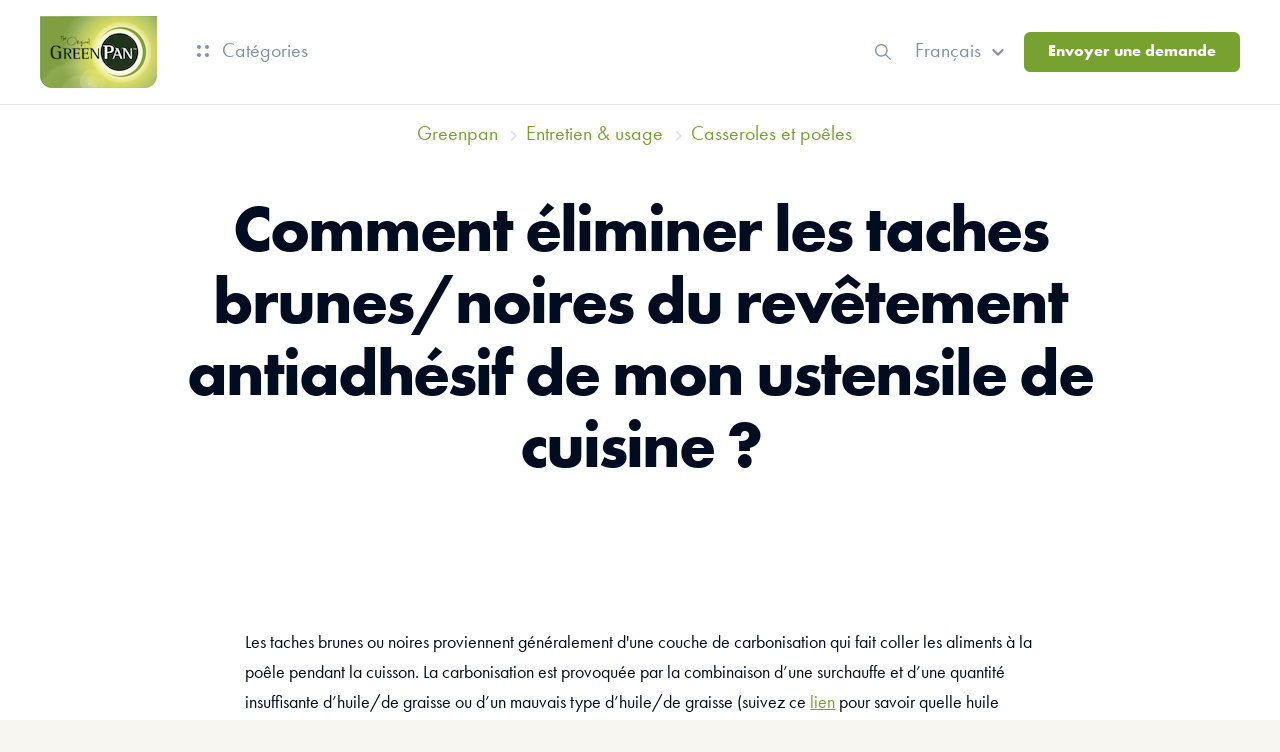

--- FILE ---
content_type: text/html; charset=utf-8
request_url: https://help.greenpan.com/hc/fr/articles/360019932520-Comment-%C3%A9liminer-les-taches-brunes-noires-du-rev%C3%AAtement-antiadh%C3%A9sif-de-mon-ustensile-de-cuisine
body_size: 8133
content:
<!DOCTYPE html>
<html dir="ltr" lang="fr">
<head>
  <meta charset="utf-8" />
  <!-- v26880 -->


  <title>Comment éliminer les taches brunes/noires du revêtement antiadhésif de mon ustensile de cuisine ? &ndash; Greenpan</title>

  

  <meta name="description" content="Les taches brunes ou noires proviennent généralement d'une couche de carbonisation qui fait coller les aliments à la poêle pendant la..." /><meta property="og:image" content="https://help.greenpan.com/hc/theming_assets/01HZKZB1XCYXBFEGXMFM0G5B4V" />
<meta property="og:type" content="website" />
<meta property="og:site_name" content="Greenpan" />
<meta property="og:title" content="Comment éliminer les taches brunes/noires du revêtement antiadhésif de mon ustensile de cuisine ?" />
<meta property="og:description" content="Les taches brunes ou noires proviennent généralement d'une couche de carbonisation qui fait coller les aliments à la poêle pendant la cuisson. La carbonisation est provoquée par la combinaison d’un..." />
<meta property="og:url" content="https://help.greenpan.com/hc/fr/articles/360019932520-Comment-%C3%A9liminer-les-taches-brunes-noires-du-rev%C3%AAtement-antiadh%C3%A9sif-de-mon-ustensile-de-cuisine" />
<link rel="canonical" href="https://help.greenpan.com/hc/fr/articles/360019932520-Comment-%C3%A9liminer-les-taches-brunes-noires-du-rev%C3%AAtement-antiadh%C3%A9sif-de-mon-ustensile-de-cuisine">
<link rel="alternate" hreflang="de" href="https://help.greenpan.com/hc/de/articles/360019932520-Wie-kann-ich-braune-schwarze-Flecken-von-der-Antihaftschicht-meiner-Kochpfanne-entfernen">
<link rel="alternate" hreflang="de-de" href="https://help.greenpan.com/hc/de-de/articles/360019932520-Wie-kann-ich-braune-schwarze-Flecken-von-der-Antihaftbeschichtung-meiner-Bratpfanne-entfernen">
<link rel="alternate" hreflang="en-gb" href="https://help.greenpan.com/hc/en-gb/articles/360019932520-How-can-I-remove-brown-black-spots-from-the-non-stick-layer-of-my-cooking-pan">
<link rel="alternate" hreflang="fr" href="https://help.greenpan.com/hc/fr/articles/360019932520-Comment-%C3%A9liminer-les-taches-brunes-noires-du-rev%C3%AAtement-antiadh%C3%A9sif-de-mon-ustensile-de-cuisine">
<link rel="alternate" hreflang="nl" href="https://help.greenpan.com/hc/nl/articles/360019932520-Hoe-verwijder-ik-bruine-zwarte-vlekken-uit-de-anti-aanbaklaag-van-mijn-koekenpan">
<link rel="alternate" hreflang="x-default" href="https://help.greenpan.com/hc/en-gb/articles/360019932520-How-can-I-remove-brown-black-spots-from-the-non-stick-layer-of-my-cooking-pan">

  <link rel="stylesheet" href="//static.zdassets.com/hc/assets/application-f34d73e002337ab267a13449ad9d7955.css" media="all" id="stylesheet" />
  <link rel="stylesheet" type="text/css" href="/hc/theming_assets/9156877/360000189439/style.css?digest=24305128362898">

  <link rel="icon" type="image/x-icon" href="/hc/theming_assets/01HZKZB25ZVC1XYF4T68YXDHKV">

    

  <script>
    window.themeVersion = '1.0.0';
    window.locale = "fr";
    window.darkMode = false;
    window.prefersColorScheme = false;

    document.documentElement.classList.add(window.darkMode ? 'ui-dark' : 'ui-light');
</script>

<meta name="viewport" content="width=device-width, initial-scale=1, shrink-to-fit=no">













<script>
    if (window.MSInputMethodContext && document.documentMode) {
        document.write('<script src="https://cdn.jsdelivr.net/gh/nuxodin/ie11CustomProperties@4.1.0/ie11CustomProperties.min.js"><\x2fscript>');
    }
</script>


<link rel="stylesheet" href="https://use.fontawesome.com/releases/v5.4.2/css/all.css"/>
<link rel="stylesheet" href="/hc/theming_assets/01HZKZB1KVMA5SYV469MEKWM69"/>
<link rel="stylesheet" href="/hc/theming_assets/01HZKZAYPZPKB08ZE504ZG6YB7"/>


<script src="https://cdn.jsdelivr.net/npm/jquery@3.5/dist/jquery.min.js"></script>
<script src="https://cdn.jsdelivr.net/npm/nanopop@2.0.0/lib/nanopop.min.js"></script>
<script src="/hc/theming_assets/01HZKZB0C2XNCX3MB4ZFV8VWJ1"></script>
<script src="/hc/theming_assets/01HZKZAVD6TBTYYEEXRHN7Q9MG"></script>



<script !src="">
	$(function () {
		window.locale = "fr";
	});
</script>


  
</head>
<body class="">
  
  
  

  
<svg class="is-hidden" xmlns="http://www.w3.org/2000/svg" xmlns:xlink="http://www.w3.org/1999/xlink">
    <symbol id="search" viewBox="0 0 16 16">
        <path d="M15.9023 14.9597L11.2545 10.3118C12.136 9.22342 12.6667 7.8398 12.6667 6.33336C12.6667 2.84116 9.82552 0 6.33333 0C2.84113 0 0 2.84116 0 6.33336C0 9.82555 2.84116 12.6667 6.33336 12.6667C7.8398 12.6667 9.22342 12.136 10.3118 11.2545L14.9597 15.9024C15.0899 16.0325 15.3009 16.0325 15.4311 15.9024L15.9024 15.4311C16.0325 15.3009 16.0325 15.0898 15.9023 14.9597ZM6.33336 11.3334C3.5762 11.3334 1.33335 9.09052 1.33335 6.33336C1.33335 3.57619 3.5762 1.33335 6.33336 1.33335C9.09052 1.33335 11.3334 3.57619 11.3334 6.33336C11.3334 9.09052 9.09052 11.3334 6.33336 11.3334Z" fill="currentColor"/>
    </symbol>

    <symbol id="arrow-bottom" viewBox="0 0 24 24">
        <path d="M12 12.071L8.17903 8.25001C7.76503 7.83601 7.09303 7.83601 6.67903 8.25001C6.26503 8.66401 6.26503 9.33601 6.67903 9.75001L11.293 14.364C11.684 14.755 12.317 14.755 12.707 14.364L17.321 9.75001C17.735 9.33601 17.735 8.66401 17.321 8.25001C16.907 7.83601 16.235 7.83601 15.821 8.25001L12 12.071Z" fill="currentColor"/>
    </symbol>
</svg>


<div class="is-mobile"></div>
<div class="is-tablet"></div>
<div class="is-desktop"></div>


<div class="layout  layout--style-invert">

    
    <div id="modal-menu" class="modal" data-plugin-modal='{"position": "right"}'>
        <div class="modal__content-scroll mobile-menu">
            <div class="mobile-menu__group">
                <a href="#modal-search" role="button" class="dropdown__menuitem" role="menuitem">
                    Recherche
                </a>
                <a href="/hc/requests/new" class="dropdown__menuitem" role="menuitem">
                    Envoyer une demande
                </a>
            </div>

            <div class="mobile-menu__group">
                
                    <a class="dropdown__menuitem" role="menuitem" rel="nofollow" data-auth-action="signin" title="Ouvre une boîte de dialogue" href="/hc/fr/signin?return_to=https%3A%2F%2Fhelp.greenpan.com%2Fhc%2Ffr%2Farticles%2F360019932520-Comment-%25C3%25A9liminer-les-taches-brunes-noires-du-rev%25C3%25AAtement-antiadh%25C3%25A9sif-de-mon-ustensile-de-cuisine">
                        Connexion
                    </a>
                
            </div>

            
                <div class="mobile-menu__group">
                    
                        <a href="/hc/change_language/de?return_to=%2Fhc%2Fde%2Farticles%2F360019932520-Wie-kann-ich-braune-schwarze-Flecken-von-der-Antihaftschicht-meiner-Kochpfanne-entfernen" dir="ltr" class="dropdown__menuitem" rel="nofollow" role="menuitem">
                            Deutsch
                        </a>
                    
                        <a href="/hc/change_language/de-de?return_to=%2Fhc%2Fde-de%2Farticles%2F360019932520-Wie-kann-ich-braune-schwarze-Flecken-von-der-Antihaftbeschichtung-meiner-Bratpfanne-entfernen" dir="ltr" class="dropdown__menuitem" rel="nofollow" role="menuitem">
                            Deutsch (Deutschland)
                        </a>
                    
                        <a href="/hc/change_language/en-gb?return_to=%2Fhc%2Fen-gb%2Farticles%2F360019932520-How-can-I-remove-brown-black-spots-from-the-non-stick-layer-of-my-cooking-pan" dir="ltr" class="dropdown__menuitem" rel="nofollow" role="menuitem">
                            English (GB)
                        </a>
                    
                        <a href="/hc/change_language/en-us?return_to=%2Fhc%2Fen-us" dir="ltr" class="dropdown__menuitem" rel="nofollow" role="menuitem">
                            English (US)
                        </a>
                    
                        <a href="/hc/change_language/nl?return_to=%2Fhc%2Fnl%2Farticles%2F360019932520-Hoe-verwijder-ik-bruine-zwarte-vlekken-uit-de-anti-aanbaklaag-van-mijn-koekenpan" dir="ltr" class="dropdown__menuitem" rel="nofollow" role="menuitem">
                            Nederlands
                        </a>
                    
                        <a href="/hc/change_language/nl-be?return_to=%2Fhc%2Fnl-be" dir="ltr" class="dropdown__menuitem" rel="nofollow" role="menuitem">
                            Nederlands (België)
                        </a>
                    
                        <a href="/hc/change_language/nl-nl?return_to=%2Fhc%2Fnl-nl" dir="ltr" class="dropdown__menuitem" rel="nofollow" role="menuitem">
                            Nederlands (Nederland)
                        </a>
                    
                        <a href="/hc/change_language/sk?return_to=%2Fhc%2Fsk" dir="ltr" class="dropdown__menuitem" rel="nofollow" role="menuitem">
                            Slovenčina
                        </a>
                    
                </div>
            
        </div>
    </div>

    
    <div id="modal-search" class="modal" data-plugin-modal='{"position": "top"}'>
        <div class="container container--md modal-search">
            <h2 class="h1">
                
                
                   Bonjour, comment pouvons-nous vous aider ?
                
            </h2>
            <form role="search" class="search" data-search="" data-instant="true" autocomplete="off" action="/hc/fr/search" accept-charset="UTF-8" method="get"><input type="hidden" name="utf8" value="&#x2713;" autocomplete="off" /><input type="search" name="query" id="query" placeholder="Rechercher" autocomplete="off" aria-label="Rechercher" />
<input type="submit" name="commit" value="Rechercher" /></form>
            <div class="popular-searches is-hidden" data-plugin-popular-searches='{"linkClass": "btn btn--xs btn--gray"}'></div>
        </div>
    </div>

    <header class="header header--type-2 header--style-4 header--is-fixed">
        <div class="header__container" data-plugin-header>
            <div class="container">

                <div class="header__col">
                    
                    <a href="/hc" class="header__logo">
                        <img src="/hc/theming_assets/01HZKZB1XCYXBFEGXMFM0G5B4V" alt="Logo" class="header__logo-img">
                        <img src="/hc/theming_assets/01HZKZB21SNCCVSBTYR0EHVNB8" alt="Logo" class="header__logo-img-light">
                    </a>

                    
                    
                        <div class="header__menu dropdown" data-plugin-dropdown>
                            <a class="header__link is-hidden--md-down js-dropdown-open" tabindex="0" role="button" aria-label="Open">
                                <span class="header__categories-icon"><span></span></span>
                                Catégories
                            </a>
                            <a class="btn btn--md btn--circle btn--light is-hidden--lg-up js-dropdown-open" tabindex="0" role="button" aria-label="Open">
                                <span class="header__categories-icon"><span></span></span>
                            </a>
                            <div class="dropdown__content dropdown__content--md js-dropdown" role="menu" aria-hidden="true">
                                <div data-plugin-category-list='{"linkClass": "dropdown__menuitem"}'></div>
                            </div>
                        </div>
                    

                    

                    
                    <a href="/hc/requests/new" class="btn btn--md btn--primary is-hidden--md-down header__request-left">
                        Envoyer une demande
                    </a>
                </div>

                <div class="header__col is-hidden--lg-up">
                    <a href="#modal-menu" class="btn btn--light btn--circle btn--md" role="button">
                        <span class="header__menu-icon"><span></span></span>
                    </a>
                </div>

                <div class="header__col is-hidden--md-down">

                    
                    
                        <div class="dropdown" data-plugin-dropdown>
                            <a class="header__link js-dropdown-open" tabindex="0" role="button" aria-label="Open">
                                <span>Français</span>
                                <svg width="24" height="24"><use xlink:href="#arrow-bottom"></use></svg>
                            </a>
                            <div class="dropdown__content dropdown__content--xs js-dropdown" role="menu" aria-hidden="true">
                                
                                    <a href="/hc/change_language/de?return_to=%2Fhc%2Fde%2Farticles%2F360019932520-Wie-kann-ich-braune-schwarze-Flecken-von-der-Antihaftschicht-meiner-Kochpfanne-entfernen" dir="ltr" class="dropdown__menuitem" rel="nofollow" role="menuitem">
                                        Deutsch
                                    </a>
                                
                                    <a href="/hc/change_language/de-de?return_to=%2Fhc%2Fde-de%2Farticles%2F360019932520-Wie-kann-ich-braune-schwarze-Flecken-von-der-Antihaftbeschichtung-meiner-Bratpfanne-entfernen" dir="ltr" class="dropdown__menuitem" rel="nofollow" role="menuitem">
                                        Deutsch (Deutschland)
                                    </a>
                                
                                    <a href="/hc/change_language/en-gb?return_to=%2Fhc%2Fen-gb%2Farticles%2F360019932520-How-can-I-remove-brown-black-spots-from-the-non-stick-layer-of-my-cooking-pan" dir="ltr" class="dropdown__menuitem" rel="nofollow" role="menuitem">
                                        English (GB)
                                    </a>
                                
                                    <a href="/hc/change_language/en-us?return_to=%2Fhc%2Fen-us" dir="ltr" class="dropdown__menuitem" rel="nofollow" role="menuitem">
                                        English (US)
                                    </a>
                                
                                    <a href="/hc/change_language/nl?return_to=%2Fhc%2Fnl%2Farticles%2F360019932520-Hoe-verwijder-ik-bruine-zwarte-vlekken-uit-de-anti-aanbaklaag-van-mijn-koekenpan" dir="ltr" class="dropdown__menuitem" rel="nofollow" role="menuitem">
                                        Nederlands
                                    </a>
                                
                                    <a href="/hc/change_language/nl-be?return_to=%2Fhc%2Fnl-be" dir="ltr" class="dropdown__menuitem" rel="nofollow" role="menuitem">
                                        Nederlands (België)
                                    </a>
                                
                                    <a href="/hc/change_language/nl-nl?return_to=%2Fhc%2Fnl-nl" dir="ltr" class="dropdown__menuitem" rel="nofollow" role="menuitem">
                                        Nederlands (Nederland)
                                    </a>
                                
                                    <a href="/hc/change_language/sk?return_to=%2Fhc%2Fsk" dir="ltr" class="dropdown__menuitem" rel="nofollow" role="menuitem">
                                        Slovenčina
                                    </a>
                                
                            </div>
                        </div>
                    

                    
                    <a href="#modal-search" role="button" class="btn btn--light btn--circle btn--md header__search-btn">
                        <svg width="16" height="16"><use xlink:href="#search"></use></svg>
                    </a>

                    
                    <a href="/hc/requests/new" class="btn btn--md btn--primary is-hidden--md-down header__request-right">
                        Envoyer une demande
                    </a>
                </div>

            </div>
        </div>
      <script type="text/javascript">
  window.zESettings = {
    webWidget: {
      contactForm: {
        selectTicketForm: {
          '*': 'Select region:'
        }
      }
    }
  };
</script>
    </header>


  <main role="main">
    
<div class="page-heading page-heading--type-2 page-heading--style-3"
     data-heading-style="3"
>
    <div class="welcome__bg welcome__bg--with-mask">
        <img class="welcome__bg-image is-hidden--ui-dark" alt="Comment éliminer les taches brunes/noires du revêtement antiadhésif de mon ustensile de cuisine ?" data-plugin-article-load-image='{"bg": "/hc/theming_assets/01HZKZB29VRPD0VZV5QVKMEW1N"}'>
        <img class="welcome__bg-image is-hidden--ui-light" alt="Comment éliminer les taches brunes/noires du revêtement antiadhésif de mon ustensile de cuisine ?" data-plugin-article-load-image='{"bg": "/hc/theming_assets/01HZKZB2GHNTY82C5M7AS0756T"}'>
    </div>

    <div class="container">
        <div class="page-heading__breadcrumbs">
            <ol class="breadcrumbs">
  
    <li title="Greenpan">
      
        <a href="/hc/fr">Greenpan</a>
      
    </li>
  
    <li title="Entretien &amp; usage">
      
        <a href="/hc/fr/categories/9833342402194-Entretien-usage">Entretien &amp; usage</a>
      
    </li>
  
    <li title="Casseroles et poêles">
      
        <a href="/hc/fr/sections/360005409500-Casseroles-et-po%C3%AAles">Casseroles et poêles</a>
      
    </li>
  
</ol>

        </div>

        <div class="page-heading__content">
            <div class="page-heading__content-left">
                <h1 class="h1 page-heading__title  ">Comment éliminer les taches brunes/noires du revêtement antiadhésif de mon ustensile de cuisine ?</h1>

	            
            </div>
            
        </div>

    </div>
</div>

<div class="container page-content">
    <div class="row page-content__article  page-content__article--small" data-article-container>


        
        <div class="col col--lg-up-8 offset--lg-up-2 page-content__center-col">
            <div class="markdown" itemprop="articleBody" data-article-body data-plugin-wysiwyg>
                <p><span class="wysiwyg-font-size-large">Les taches brunes ou noires proviennent généralement d'une couche de carbonisation qui fait coller les aliments à la poêle pendant la cuisson. La carbonisation est provoquée par la combinaison d’une surchauffe et d’une quantité insuffisante d’huile/de graisse ou d’un mauvais type d’huile/de graisse (suivez ce <a href="https://www.thespruceeats.com/smoking-points-of-fats-and-oils-1328753"><u>lien</u></a> pour savoir quelle huile convient le mieux pour cuisiner).</span></p>
<p>&nbsp;</p>
<p><span class="wysiwyg-font-size-large">Ces taches persistantes peuvent être éliminées par un nettoyage en profondeur&nbsp;:</span></p>
<p><span class="wysiwyg-font-size-large">1- Remplissez à moitié l'ustensile avec de l’eau et un peu de liquide vaisselle.</span><br><span class="wysiwyg-font-size-large">2- Portez à ébullition. La cuisson devrait éliminer les résidus carbonisés.</span><br><span class="wysiwyg-font-size-large">3- Le reste de l'ustensile peut être nettoyé avec de l’eau et du liquide vaisselle.</span></p>
<p><br><span class="wysiwyg-font-size-large">Si ces étapes ne permettent pas d’obtenir un bon résultat, nous vous recommandons d’utiliser une éponge en mélamine. Ces éponges sont facilement disponibles à bas prix. Utilisez l’éponge avec un peu d’eau pour éliminer la carbonisation et ramener le revêtement antiadhésif dans son état d’origine. </span><br><br><br></p>
            </div>
        </div>


    </div>

    <div class="row">
        <div class="col--lg-up-8 offset--lg-up-2">
            <div class="page-content__box labels-box">
                <div class="row">

                    
                    

                    
                    

                </div>
            </div>

            
            

            
            
                <div class="page-content__box">
                    <div class="vote vote--style-2">
                        <div data-plugin-vote-progress>
                            
                                <div class="vote__progress js-progress"></div>

                                <span class="is-hidden vote-count">10</span>
                                <span class="is-hidden vote-sum">0</span>

                                <h4 class="vote__heading vote__content">Cet article vous a-t-il été utile ?</h4>

                                <div class="vote__controls">
                                    <button type="button" class="vote__btn vote__btn--down" data-auth-action="signin" aria-label="Cet article ne m’a pas été utile" aria-pressed="false">Non</button>
                                    <button type="button" class="vote__btn vote__btn--up" data-auth-action="signin" aria-label="Cet article m’a été utile" aria-pressed="false">Oui</button>
                                </div>

                                <div class="vote__content"><span class="article-vote-label">Utilisateurs qui ont trouvé cela utile : 5 sur 10</span></div>
                            
                        </div>

                    </div>

                </div>
            

            
            
                <div class="page-content__bordered-box">
                    <div class="row">

                        
                        
                            <div class="col--md-up-6 page-content__box-col">
                                <div data-recent-articles></div>
                            </div>
                        

                        
                        

                        
                        
                            <div class="col--md-up-6 page-content__box-col">
                                <section class="recent-articles">
                                    <h3>Articles dans cette section</h3>
                                    <ul data-plugin-list-limit='{"limit": 5}'>
                                        
                                            <li><a href="/hc/fr/articles/4404761390610-Le-fond-de-ma-po%C3%AAle-n-est-pas-compl%C3%A8tement-plat-est-ce-normal">Le fond de ma poêle n&#39;est pas complètement plat, est-ce normal ?</a></li>
                                        
                                            <li><a href="/hc/fr/articles/360019932520-Comment-%C3%A9liminer-les-taches-brunes-noires-du-rev%C3%AAtement-antiadh%C3%A9sif-de-mon-ustensile-de-cuisine">Comment éliminer les taches brunes/noires du revêtement antiadhésif de mon ustensile de cuisine ?</a></li>
                                        
                                            <li><a href="/hc/fr/articles/360019969219-Des-aliments-br%C3%BBl%C3%A9s-sont-coll%C3%A9s-%C3%A0-l-int%C3%A9rieur-de-mon-article-en-fonte-ou-en-fer-%C3%A9maill%C3%A9-Que-faire">Des aliments brûlés sont collés à l’intérieur de mon article en fonte ou en fer émaillé. Que faire ?</a></li>
                                        
                                            <li><a href="/hc/fr/articles/360019931820-Comment-nettoyer-et-ranger-mon-article-GreenPan">Comment nettoyer et ranger mon article GreenPan ?</a></li>
                                        
                                            <li><a href="/hc/fr/articles/360019931180-Ma-po%C3%AAle-Greenpan-dans-le-lave-vaisselle">Ma poêle Greenpan dans le lave-vaisselle</a></li>
                                        
                                            <li><a href="/hc/fr/articles/360019929720-Le-manche-m%C3%A9tallique-de-ma-po%C3%AAle-devient-chaud">Le manche métallique de ma poêle devient chaud.</a></li>
                                        
                                    </ul>
                                </section>
                            </div>
                        

                    </div>
                </div>
            
        </div>
    </div>
</div>



    <div class="section section--secondary section--padding comments">
        <div class="container">
            <div class="row">
                <div class="col--lg-up-8 offset--lg-up-2">
                    <h3 class="comments__title">Ajouter un commentaire</h3>
                    <p class="comments__subtitle">Cet article n'accepte pas de commentaires.</p>

                    

                    
                </div>
            </div>
        </div>
    </div>


  </main>

  
<footer id="footer" class="footer footer--style-2">

    <div class="container">

        <div class="footer__left-col">
            <p>©
                
                    GreenPan
                
            </p>
						
          
            <p>.</p>
					

        </div>

        <div class="footer__right-col">

            

            

            

            

            

        </div>
    </div>
    <div class="footer__powered-by-zendesk"></div>
</footer>

</div>


	<div class="is-hidden" data-plugin-translations>

    </div>

<div data-asset-email-footer="/hc/theming_assets/01HZKZAWMJ3TZCS301B69VZS58"></div>
<div data-asset-email-soc-icon-1="/hc/theming_assets/01HZKZB03D6STFF12G4Y5M8KNK"></div>
<div data-asset-email-soc-icon-2="/hc/theming_assets/01HZKZAVHBZDJGJ6MVAB85XD25"></div>
<div data-asset-email-soc-icon-3="/hc/theming_assets/01HZKZAW64Z2N0AAF3QHB8AGT3"></div>

<script>
    $(window).trigger('page:loaded');
</script>




  <!-- / -->

  
  <script src="//static.zdassets.com/hc/assets/fr.9c34299558014f9801ff.js"></script>
  

  <script type="text/javascript">
  /*

    Greetings sourcecode lurker!

    This is for internal Zendesk and legacy usage,
    we don't support or guarantee any of these values
    so please don't build stuff on top of them.

  */

  HelpCenter = {};
  HelpCenter.account = {"subdomain":"the-cookware-company","environment":"production","name":"Cookware"};
  HelpCenter.user = {"identifier":"da39a3ee5e6b4b0d3255bfef95601890afd80709","email":null,"name":"","role":"anonymous","avatar_url":"https://assets.zendesk.com/hc/assets/default_avatar.png","is_admin":false,"organizations":[],"groups":[]};
  HelpCenter.internal = {"asset_url":"//static.zdassets.com/hc/assets/","web_widget_asset_composer_url":"https://static.zdassets.com/ekr/snippet.js","current_session":{"locale":"fr","csrf_token":null,"shared_csrf_token":null},"usage_tracking":{"event":"article_viewed","data":"BAh7CDoLbG9jYWxlSSIHZnIGOgZFVDoPYXJ0aWNsZV9pZGwrCGg13NJTADoKX21ldGF7DDoPYWNjb3VudF9pZGkDDbmLOhNoZWxwX2NlbnRlcl9pZGwrCFiOrdFTADoNYnJhbmRfaWRsKwj/867RUwA6DHVzZXJfaWQwOhN1c2VyX3JvbGVfbmFtZUkiDkFOT05ZTU9VUwY7BlQ7AEkiB2ZyBjsGVDoaYW5vbnltb3VzX3RyYWNraW5nX2lkMA==--4362e1465a1a0ccda93b8b7219398c8eb53f34da","url":"https://help.greenpan.com/hc/activity"},"current_record_id":"360019932520","current_record_url":"/hc/fr/articles/360019932520-Comment-%C3%A9liminer-les-taches-brunes-noires-du-rev%C3%AAtement-antiadh%C3%A9sif-de-mon-ustensile-de-cuisine","current_record_title":"Comment éliminer les taches brunes/noires du revêtement antiadhésif de mon ustensile de cuisine ?","current_text_direction":"ltr","current_brand_id":360000189439,"current_brand_name":"GreenPan","current_brand_url":"https://the-cookware-company.zendesk.com","current_brand_active":true,"current_path":"/hc/fr/articles/360019932520-Comment-%C3%A9liminer-les-taches-brunes-noires-du-rev%C3%AAtement-antiadh%C3%A9sif-de-mon-ustensile-de-cuisine","show_autocomplete_breadcrumbs":true,"user_info_changing_enabled":false,"has_user_profiles_enabled":true,"has_end_user_attachments":true,"user_aliases_enabled":false,"has_anonymous_kb_voting":false,"has_multi_language_help_center":true,"show_at_mentions":true,"embeddables_config":{"embeddables_web_widget":false,"embeddables_help_center_auth_enabled":false,"embeddables_connect_ipms":false},"answer_bot_subdomain":"static","gather_plan_state":"subscribed","has_article_verification":true,"has_gather":true,"has_ckeditor":false,"has_community_enabled":false,"has_community_badges":true,"has_community_post_content_tagging":false,"has_gather_content_tags":true,"has_guide_content_tags":true,"has_user_segments":true,"has_answer_bot_web_form_enabled":false,"has_garden_modals":false,"theming_cookie_key":"hc-da39a3ee5e6b4b0d3255bfef95601890afd80709-2-preview","is_preview":false,"has_search_settings_in_plan":true,"theming_api_version":2,"theming_settings":{"translations_enable":false,"logo":"/hc/theming_assets/01HZKZB1XCYXBFEGXMFM0G5B4V","logo_light":"/hc/theming_assets/01HZKZB21SNCCVSBTYR0EHVNB8","logo_height":"72px","favicon":"/hc/theming_assets/01HZKZB25ZVC1XYF4T68YXDHKV","primary_color":"rgba(120, 162, 47, 1)","secondary_color":"rgba(120, 162, 47, 1)","primary_bg_color":"#FFFFFF","secondary_bg_color":"rgba(247, 246, 241, 1)","primary_text_color":"#000C20","secondary_text_color":"#8290A8","link_color":"rgba(120, 162, 47, 1)","border_color":"#DDE2EB","info_color":"rgba(47, 54, 162, 1)","success_color":"#67C30B","warning_color":"#F1D52F","danger_color":"#e64545","dark_mode":false,"prefers_color_scheme":false,"primary_color_dark":"#1863BC","secondary_color_dark":"#6DBC1D","primary_bg_color_dark":"#000C20","secondary_bg_color_dark":"#182233","primary_text_color_dark":"#FFFFFF","secondary_text_color_dark":"#8290A8","link_color_dark":"#1863BC","border_color_dark":"#242f42","info_color_dark":"#1863BC","success_color_dark":"#67C30B","warning_color_dark":"#F1D52F","danger_color_dark":"#e64545","text_font_family":"-apple-system,BlinkMacSystemFont,Segoe UI,Roboto,Helvetica Neue,Arial,Noto Sans,sans-serif","heading_font_family":"-apple-system,BlinkMacSystemFont,Segoe UI,Roboto,Helvetica Neue,Arial,Noto Sans,sans-serif","text_font_size":"20px","heading_1_font_size":"48px","heading_2_font_size":"32px","heading_3_font_size":"24px","heading_4_font_size":"20px","layout_in_container":false,"layout_style":"invert","border_radius_base":"6px","border_radius_button":"6px","header_type":"2","header_style":"4","header_is_fixed":true,"header_link_type":"categories","header_link_text":"Back to the website","header_link_url":"#","welcome_type":"3","welcome_style":"1","welcome_size":"large","welcome_bg":"/hc/theming_assets/01HZKZB29VRPD0VZV5QVKMEW1N","welcome_bg_dark":"/hc/theming_assets/01HZKZB2GHNTY82C5M7AS0756T","welcome_image":"/hc/theming_assets/01HZKZB2MXP6ZWQ5PHTTQFF7J0","welcome_image_dark":"/hc/theming_assets/01HZKZB2TTM286YRZBYAYMREBX","welcome_mask_enable":true,"helpers_enable":false,"helpers_type":"2","helpers_style":"1","helper_1_enable":true,"helper_1_icon":"/hc/theming_assets/01HZKZB2YY8SJZNTGSEZX1J6WW","helper_1_icon_2":"/hc/theming_assets/01HZKZB33N66QFB6SX6JTYRZXD","helper_1_title":"FAQ","helper_1_description":"Questions? Find the answer to any question.","helper_1_url":"#","helper_2_enable":true,"helper_2_icon":"/hc/theming_assets/01HZKZB37D4YXAQF66HZKWWAC3","helper_2_icon_2":"/hc/theming_assets/01HZKZB3BK5C2NVNNFB11K3MZM","helper_2_title":"Guides","helper_2_description":"Need help? We have you covered.","helper_2_url":"#","helper_3_enable":true,"helper_3_icon":"/hc/theming_assets/01HZKZB3G9VP3EETT4Q6HDHZAY","helper_3_icon_2":"/hc/theming_assets/01HZKZB3MRRTS73AAA8K0QBJ94","helper_3_title":"Submit a request","helper_3_description":"Contact us through a specially prepared form.","helper_3_url":"/hc/requests/new","category_blocks_enable":true,"category_blocks_type":"1","knowledge_enable":false,"knowledge_type":"2","promoted_enable":true,"promoted_type":"2","activity_enable":false,"activity_type":"2","cta_enable":true,"cta_type":"1","cta_style":"2","cta_bg":"/hc/theming_assets/01HZKZB3RV3Q1K79N25ZGYDTDV","cta_bg_dark":"/hc/theming_assets/01HZKZB3XTYHSYY300FQQANWMY","cta_image":"/hc/theming_assets/01HZKZB420QPHK62QBEAY9SWED","cta_image_dark":"/hc/theming_assets/01HZKZB480Z0SH6Z5MMT7Q9ZXC","cta_mask_enable":true,"footer_style":"2","footer_copyright":"GreenPan","footer_facebook_enable":false,"footer_facebook_url":"https://facebook.com","footer_twitter_enable":false,"footer_twitter_url":"https://twitter.com","footer_youtube_enable":false,"footer_youtube_url":"https://youtube.com","footer_linkedin_enable":false,"footer_linkedin_url":"https://linkedin.com","footer_instagram_enable":false,"footer_instagram_url":"https://www.instagram.com/","page_heading_type":"2","page_heading_style":"3","error_image":"/hc/theming_assets/01HZKZB4GBH9QBVSJ0GZE8MEXC","section_blocks_type":"1","article_blocks_type":"1","article_content_size":"small","author_enable":false,"labels_enable":false,"share_enable":false,"vote_enable":true,"vote_style":"2","article_lists":"recent_section","comments_enable":true},"has_pci_credit_card_custom_field":true,"help_center_restricted":false,"is_assuming_someone_else":false,"flash_messages":[],"user_photo_editing_enabled":true,"user_preferred_locale":"en-us","base_locale":"fr","login_url":"https://the-cookware-company.zendesk.com/access?brand_id=360000189439\u0026return_to=https%3A%2F%2Fhelp.greenpan.com%2Fhc%2Ffr%2Farticles%2F360019932520-Comment-%25C3%25A9liminer-les-taches-brunes-noires-du-rev%25C3%25AAtement-antiadh%25C3%25A9sif-de-mon-ustensile-de-cuisine","has_alternate_templates":true,"has_custom_statuses_enabled":true,"has_hc_generative_answers_setting_enabled":true,"has_generative_search_with_zgpt_enabled":false,"has_suggested_initial_questions_enabled":false,"has_guide_service_catalog":true,"has_service_catalog_search_poc":false,"has_service_catalog_itam":false,"has_csat_reverse_2_scale_in_mobile":false,"has_knowledge_navigation":false,"has_unified_navigation":false,"has_unified_navigation_eap_access":true,"has_csat_bet365_branding":false,"version":"v26880","dev_mode":false};
</script>

  
  
  <script src="//static.zdassets.com/hc/assets/hc_enduser-9d4172d9b2efbb6d87e4b5da3258eefa.js"></script>
  <script type="text/javascript" src="/hc/theming_assets/9156877/360000189439/script.js?digest=24305128362898"></script>
  
</body>
</html>

--- FILE ---
content_type: text/css; charset=utf-8
request_url: https://help.greenpan.com/hc/theming_assets/9156877/360000189439/style.css?digest=24305128362898
body_size: 3832
content:
@charset "utf-8";

@font-face {
    font-family: 'FuturaPT-Book';
    font-display: swap;
    src: url(/hc/theming_assets/01HZKZAYZYCNRHEDCBHE089A9W);
    src: url(/hc/theming_assets/01HZKZAYZYCNRHEDCBHE089A9W#iefix) format("embedded-opentype"), url(/hc/theming_assets/01HZKZATS5PRNEGQEAP5NSZMZ9) format("woff2"), url(/hc/theming_assets/01HZKZATXY7AKJ0B98C4G42T1K) format("woff"), url(/hc/theming_assets/01HZKZB0XX3VABMFWK2QE3TX4R) format("truetype");
}

@font-face {
    font-family: 'FuturaPT-Light';
    font-display: swap;
    src: url(/hc/theming_assets/01HZKZAV9H0C1X3EADMNY8JSM1);
    src: url(/hc/theming_assets/01HZKZAV9H0C1X3EADMNY8JSM1#iefix) format("embedded-opentype"), url(/hc/theming_assets/01HZKZAXEW7R3Y77EA6P5CX1G6) format("woff2"), url(/hc/theming_assets/01HZKZAZ717YKED4MPXS8ERS2R) format("woff"), url(/hc/theming_assets/01HZKZAY64Y0ZEGXN1SDCP8BXG) format("truetype");
}

@font-face {
    font-family: 'FuturaPT-Bold';
    font-display: swap;
    src: url(/hc/theming_assets/01HZKZAX4XQHBGG329FMSY7H58);
    src: url(/hc/theming_assets/01HZKZAX4XQHBGG329FMSY7H58#iefix) format("embedded-opentype"), url(/hc/theming_assets/01HZKZAXSE1ZVDW9N531YT8CT4) format("woff2"), url(/hc/theming_assets/01HZKZB081SBCCX9KR6WK582CK) format("woff"), url(/hc/theming_assets/01HZKZAYH19F6H25KGFPHNMHQJ) format("truetype");
}

@media only screen and (max-aspect-ratio: 13/9) and (min-width: 568px), only screen and (min-height: 416px) and (min-width: 668px), only screen and (min-width: 980px) {
  body .category-blocks--type-1 .category-blocks__item {
  	flex-basis: 32%;
	}

}

@media only screen and (min-width: 568px) and (max-aspect-ratio: 13 / 9) and (max-width: 979px), only screen and (min-width: 668px) and (min-height: 416px) and (max-width: 979px) {
  [dir] body .category-blocks--type-1 .category-blocks__item {
    margin-bottom: 16px;
    text-align: center;
  }
  [dir] body .category-blocks--type-1 .category-blocks__item:nth-child(n+3) {
      margin-top: 0;
  }
}
@media only screen and (min-width: 980px) {
  [dir] body .category-blocks--type-1 .category-blocks__item {
    margin-bottom: 32px;
    text-align: center;
  }
  [dir] body .category-blocks--type-1 .category-blocks__item:nth-child(n+3) {
    margin-top: 0;
	}

}

@media only screen and (max-aspect-ratio: 13/9) and (min-width: 568px), only screen and (min-height: 416px) and (min-width: 668px), only screen and (min-width: 980px) {
  [dir] body h1.h1 {
    font-size: 66px;
    letter-spacing: -2px;
    margin-bottom: 32px;
  }
}
@media only screen and (min-width: 568px) and (max-aspect-ratio: 13 / 9) and (max-width: 979px), only screen and (min-width: 668px) and (min-height: 416px) and (max-width: 979px) {
  [dir] body h1.h1 {
    font-size: 36px;
    letter-spacing: -1px;
    margin-bottom: 24px;
  }
}

[dir] body .welcome__section {
  margin-top: 0;
}
@media only screen and (min-width: 980px) {
  [dir] body .welcome__section {
    margin-top: -72px;
  }
}

[dir=ltr] body .activity .recent-activity-controls .header__col a, [dir=ltr] body .activity .recent-activity-loader .header__col a, [dir=ltr] body .activity--type-1 .recent-activity-controls .header__col a, [dir=ltr] body .activity--type-1 .recent-activity-loader .header__col a, [dir=ltr] body .comments__item-actions .header__col [type=button], [dir=ltr] body .header__col .activity .recent-activity-controls a, [dir=ltr] body .header__col .activity .recent-activity-loader a, [dir=ltr] body .header__col .activity--type-1 .recent-activity-controls a, [dir=ltr] body .header__col .activity--type-1 .recent-activity-loader a, [dir=ltr] body .header__col .btn, [dir=ltr] body .header__col .comments__item-actions [type=button], [dir=ltr] body .header__col .pagination ul li>a, [dir=ltr] body .header__col .pagination ul li>span, [dir=ltr] body .header__col .searchbox a, [dir=ltr] body .header__col .share li a, [dir=ltr] body .header__col .subscribe-btn [role=button], [dir=ltr] body .header__col .subscribe-btn button, [dir=ltr] body .header__col .subscribe-min-btn button, [dir=ltr] body .header__col .tabs--type-3>.tabs__links a, [dir=ltr] body .header__col .vote--style-2 .vote__btn, [dir=ltr] body .header__col [type=submit], [dir=ltr] body .pagination ul .header__col li>a, [dir=ltr] body .pagination ul .header__col li>span, [dir=ltr] body .searchbox .header__col a, [dir=ltr] body .share li .header__col a, [dir=ltr] body .subscribe-btn .header__col [role=button], [dir=ltr] body .subscribe-btn .header__col button, [dir=ltr] body .subscribe-min-btn .header__col button, [dir=ltr] body .tabs--type-3>.tabs__links .header__col a, [dir=ltr] body .vote--style-2 .header__col .vote__btn {
  font-family: 'FuturaPT-Bold', sans-serif;
  font-size: 16px;
  font-weight: normal;
}


// Font smoothing for webkit
html { -webkit-font-smoothing: antialiased; }
@media only screen and (-webkit-min-device-pixel-ratio: 1.25),
       only screen and ( min-device-pixel-ratio: 1.25),
       only screen and ( min-resolution: 200dpi),
       only screen and ( min-resolution: 1.25dppx) { html { -webkit-font-smoothing: subpixel-antialiased; } }


.fa-icon,
blockquote:before {
    -moz-osx-font-smoothing: grayscale;
    -webkit-font-smoothing: antialiased;
    display: inline-block;
    font-style: normal;
    font-variant: normal;
    text-rendering: auto;
    line-height: 1;
    font-family: "Font Awesome 5 Free";
    font-weight: 900;
}

/**********
 Variables
 **********/
body {
    /* Text */
    --text-font-family: 'FuturaPT-Book', sans-serif;  /*-apple-system,BlinkMacSystemFont,Segoe UI,Roboto,Helvetica Neue,Arial,Noto Sans,sans-serif;*/
    --heading-font-family: 'FuturaPT-Bold', sans-serif;  /*-apple-system,BlinkMacSystemFont,Segoe UI,Roboto,Helvetica Neue,Arial,Noto Sans,sans-serif;*/
    --text-font-size: 20px;
    --text-font-size-large: calc(20px + 2px);
    --heading-1-font-size: 48px;
    --heading-2-font-size: 32px;
    --heading-3-font-size: 24px;
    --heading-4-font-size: 20px;
    --heading-5-font-size: 20px;
    --heading-6-font-size: calc(20px - 2px);
    /* Other */
    --border-radius-base: 6px;
    --border-radius-small: calc(6px / 2);
    --border-radius-button: 6px;
    --logo-height: 72px;
    /* Assets */
    --assets-check-svg: url(/hc/theming_assets/01HZKZB19Q1YMJS42RZK8KEGEJ);
    --assets-circle-svg: url(/hc/theming_assets/01HZKZB15RTBH8ZBSGMT3XE93P);
}

/**********
 Light mode
 **********/
body {
    --primary-color: rgba(120, 162, 47, 1);
    --secondary-color: rgba(120, 162, 47, 1);
    --primary-bg-color: #FFFFFF;
    --primary-bg-color-always: #FFFFFF;
    --secondary-bg-color: rgba(247, 246, 241, 1);
    --secondary-bg-color-always: rgba(247, 246, 241, 1);
    --primary-text-color: #000C20;
    --secondary-text-color: #8290A8;
    --link-color: rgba(120, 162, 47, 1);
    --border-color: #DDE2EB;
    --info-color: rgba(47, 54, 162, 1);
    --success-color: #67C30B;
    --warning-color: #F1D52F;
    --danger-color: #e64545;
    --primary-color-light-hover: #668a28;
    --primary-color-hover: #557321;
    --primary-color-active: #4c671e;
    --secondary-color-hover: #557321;
    --secondary-color-active: #4c671e;
    --secondary-bg-color-hover: #f0eee4;
    --secondary-bg-color-active: #ece9de;
    --secondary-text-color-hover: #7685a0;
    --secondary-text-color-active: #70809b;
    --link-color-hover: #557321;
    --link-color-active: #4c671e;
    --bg-image-opacity: 0.5;
    --bg-image-opacity-dark: 0.5;
    --bg-image-color: var(--primary-text-color);
}

.layout--style-filled .section:nth-child(even),
.layout--style-invert .section:nth-child(odd),
.section--secondary {
    /* Invert colors */
    --primary-bg-color: rgba(247, 246, 241, 1);
    --secondary-bg-color: #FFFFFF;
}

/*********
 Dark mode
 *********/
.ui-dark body {
    /* UI dark colors */
    --primary-color: #1863BC;
    --secondary-color: #6DBC1D;
    --primary-bg-color: #000C20;
    --primary-bg-color-always: #000C20;
    --secondary-bg-color: #182233;
    --secondary-bg-color-always: #182233;
    --primary-text-color: #FFFFFF;
    --secondary-text-color: #8290A8;
    --link-color: #1863BC;
    --border-color: #242f42;
    --info-color: #1863BC;
    --success-color: #67C30B;
    --warning-color: #F1D52F;
    --danger-color: #e64545;
    --primary-color-light-hover: #1b71d7;
    --primary-color-hover: #2d81e4;
    --primary-color-active: #3b89e6;
    --secondary-color-hover: #8ce036;
    --secondary-color-active: #93e243;
    --secondary-bg-color-hover: #2c3e5d;
    --secondary-bg-color-active: #304567;
    --link-color-hover: #4891e8;
    --link-color-active: #5699e9;
    --bg-image-opacity: 0.5;
    --bg-image-opacity-dark: 0.75;
    --bg-image-color: var(--primary-bg-color);
}

.ui-dark .layout--style-filled .section:nth-child(even),
.ui-dark .layout--style-invert .section:nth-child(odd),
.ui-dark .section--secondary {
    /* Invert colors */
    --primary-bg-color: #182233;
    --secondary-bg-color: #000C20;
}

/***********
 Base styles
 ***********/
*,
*:before,
*:after {
    box-sizing: border-box;
}

body,
html {
    min-height: 100vh;
}

[dir] body,
[dir] html {
    margin: 0;
    padding: 0;
}

body {
    font-family: var(--text-font-family);
    font-size: var(--text-font-size);
    font-weight: 400;
    line-height: 1.5;
    color: var(--primary-text-color);
    text-rendering: optimizeLegibility;
    -webkit-font-smoothing: antialiased;
}

[dir] body {
    background-color: var(--secondary-bg-color);
}

input,
button,
select,
textarea {
    font-family: inherit;
    font-size: inherit;
    line-height: inherit;
}

a {
    color: var(--link-color);
    text-decoration: none;
}

a:hover {
    color: var(--link-color-hover);
}

a:active,
a.is-active {
    color: var(--link-color-active);
}

[dir] a.is-disabled {
    cursor: default;
}

a.is-disabled,
a.is-disabled:hover,
a.is-disabled:active,
a.is-disabled.is-active {
    color: var(--secondary-text-color);
}

[dir] a,
[dir] button,
[dir] [type=submit],
[dir] [type=button],
[dir] [type=reset] {
    cursor: pointer;
}

a,
input,
button,
select,
textarea,
label {
    transition: all 400ms cubic-bezier(0.17, 0.67, 0.54, 1);
}

a:focus,
input:focus,
button:focus,
select:focus,
textarea:focus,
label:focus {
    outline: none;
}

a.focus-visible,
input.focus-visible,
button.focus-visible,
select.focus-visible,
textarea.focus-visible,
label.focus-visible {
    outline: auto 5px -webkit-focus-ring-color;
}

[dir] figure {
    margin: 0;
}

img {
    max-width: 100%;
    height: auto;
}

audio,
canvas,
iframe,
img,
svg,
video {
    vertical-align: middle;
}

/********
 Headings
 ********/
h1,
.h1,
h2,
.h2,
h3,
.h3,
h4,
.h4,
h5,
.h5,
h6,
.h6 {
    font-family: var(--heading-font-family);
    font-weight: normal;  /* 700 */
}

h1,
.h1 {
    font-size: var(--heading-2-font-size);
    line-height: 1.2;
}

[dir] h1,
[dir] .h1 {
    margin: 0 0 1.2em;
}

[dir] .markdown h1,
[dir] .markdown .h1 {
    margin-top: 1.2em;
}

@media only screen and (min-width: 568px) and (max-aspect-ratio: 13 / 9), only screen and (min-width: 668px) and (min-height: 416px), only screen and (min-width: 980px) {
    h1,
    .h1 {
        font-size: var(--heading-1-font-size);
        line-height: 1.1;
    }

    [dir] h1,
    [dir] .h1 {
        margin: 0 0 1em;
    }

    [dir] .markdown h1,
    [dir] .markdown .h1 {
        margin-top: 1em;
    }
}

h2,
.h2 {
    font-size: var(--heading-3-font-size);
    line-height: 1.3;
}

[dir] h2,
[dir] .h2 {
    margin: 0 0 1.3em;
}

[dir] .markdown h2,
[dir] .markdown .h2 {
    margin-top: 1.3em;
}

@media only screen and (min-width: 568px) and (max-aspect-ratio: 13 / 9), only screen and (min-width: 668px) and (min-height: 416px), only screen and (min-width: 980px) {
    h2,
    .h2 {
        font-size: var(--heading-2-font-size);
        line-height: 1.2;
    }

    [dir] h2,
    [dir] .h2 {
        margin: 0 0 1.2em;
    }

    [dir] .markdown h2,
    [dir] .markdown .h2 {
        margin-top: 1.2em;
    }
}

h3,
.h3 {
    font-size: var(--heading-4-font-size);
    line-height: 1.4;
}

[dir] h3,
[dir] .h3 {
    margin: 0 0 1.4em;
}

[dir] .markdown h3,
[dir] .markdown .h3 {
    margin-top: 1.4em;
}

@media only screen and (min-width: 568px) and (max-aspect-ratio: 13 / 9), only screen and (min-width: 668px) and (min-height: 416px), only screen and (min-width: 980px) {
    h3,
    .h3 {
        font-size: var(--heading-3-font-size);
        line-height: 1.3;
    }

    [dir] h3,
    [dir] .h3 {
        margin: 0 0 1.3em;
    }

    [dir] .markdown h3,
    [dir] .markdown .h3 {
        margin-top: 1.3em;
    }
}

h4,
.h4 {
    font-size: var(--heading-4-font-size);
    line-height: 1.4;
}

[dir] h4,
[dir] .h4 {
    margin: 0 0 1.4em;
}

[dir] .markdown h4,
[dir] .markdown .h4 {
    margin-top: 1.4em;
}

h5,
.h5 {
    font-size: var(--heading-5-font-size);
    line-height: 1.5;
}

[dir] h5,
[dir] .h5 {
    margin: 0 0 1.5em;
}

[dir] .markdown h5,
[dir] .markdown .h5 {
    margin-top: 1.5em;
}

h6,
.h6 {
    font-size: var(--heading-6-font-size);
    line-height: 1.5;
}

[dir] h6,
[dir] .h6 {
    margin: 0 0 1.5em;
}

[dir] .markdown h6,
[dir] .markdown .h6 {
    margin-top: 1.5em;
}

/**********************
 Other default elements
 *********************/
[dir] p,
[dir] ul,
[dir] ol,
[dir] dl,
[dir] pre,
[dir] table,
[dir] blockquote {
    margin: 1.5em 0 1.5em;
}

[dir] li {
    margin: 0.75em 0 0.75em;
}

small,
.small {
    font-size: var(--heading-6-font-size);
}

[role="main"] {
    flex-grow: 1;
    position: relative;
}

hr {
    display: block;
    height: 0;
}

[dir] hr {
    border: 0;
    border-top: 1px solid var(--border-color);
    margin-top: 1.5em;
    margin-bottom: 1.5em;
}

pre {
    display: block;
    max-width: 100%;
    overflow-x: auto;
    color: var(--primary-bg-color);
}

[dir] pre {
    padding: 8px 16px;
    border-radius: var(--border-radius-base);
    background-color: var(--primary-text-color);
}

.ui-dark pre {
    color: var(--secondary-text-color);
}

[dir].ui-dark pre {
    background-color: var(--secondary-bg-color);
}

blockquote {
    display: block;
    position: relative;
    z-index: 2;
}

[dir=ltr] blockquote {
    padding-left: 16px;
    border-left: 1px solid var(--border-color);
}

[dir=rtl] blockquote {
    padding-right: 16px;
    border-right: 1px solid var(--border-color);
}

@media only screen and (min-width: 568px) and (max-aspect-ratio: 13 / 9), only screen and (min-width: 668px) and (min-height: 416px), only screen and (min-width: 980px) {
    [dir=ltr] blockquote {
        padding-left: 24px;
    }

    [dir=rtl] blockquote {
        padding-right: 24px;
    }
}

@media only screen and (min-width: 980px) {
    [dir=ltr] blockquote {
        padding-left: 32px;
    }

    [dir=rtl] blockquote {
        padding-right: 32px;
    }
}

blockquote:before {
    content: "";
    display: block;
    position: absolute;
    z-index: -1;
    top: -4px;
    font-size: 60px;
    color: var(--secondary-bg-color);
}

[dir=ltr] blockquote:before {
    left: 8px;
}

[dir=rtl] blockquote:before {
    right: 8px;
}

@media only screen and (min-width: 568px) and (max-aspect-ratio: 13 / 9) and (max-width: 979px), only screen and (min-width: 668px) and (min-height: 416px) and (max-width: 979px) {
    [dir=ltr] blockquote:before {
        left: 12px;
    }

    [dir=rtl] blockquote:before {
        right: 12px;
    }
}

@media only screen and (min-width: 980px) {
    [dir=ltr] blockquote:before {
        left: 16px;
    }

    [dir=rtl] blockquote:before {
        right: 16px;
    }
}

.list-unstyled {
    list-style: none;
}

[dir=ltr] .list-unstyled {
    padding-left: 0;
}

[dir=rtl] .list-unstyled {
    padding-right: 0;
}

dl.details {
    display: -ms-grid;
    display: grid;
    -ms-grid-rows: auto;
    grid-template-rows: auto;
    -ms-grid-columns: 1fr 2fr;
    grid-template-columns: 1fr 2fr;
}

[dir] dl.details {
    margin-bottom: 32px;
}

dl.details > *:nth-child(1) {
    -ms-grid-row: 1;
    -ms-grid-column: 1;
}

dl.details > *:nth-child(2) {
    -ms-grid-row: 1;
    -ms-grid-column: 2;
}

dl.details > dt {
    font-weight: 700;
}

[dir] dl.details > dt {
    margin-bottom: 12px;
}

[dir=ltr] dl.details > dt {
    margin-right: 8px;
}

[dir=rtl] dl.details > dt {
    margin-left: 8px;
}

[dir] dl.details > dd {
    margin-bottom: 12px;
}

dl.details > div {
    -ms-grid-column: 1;
    -ms-grid-column-span: 2;
    grid-column: 1 / 3;
}

[dir] dl.details > div {
    margin-bottom: 12px;
}

dl.details--type-2 {
    -ms-grid-rows: auto;
    grid-template-rows: auto;
    -ms-grid-columns: 1fr 1fr;
    grid-template-columns: 1fr 1fr;
}

[dir] dl.details--type-2 {
    margin-bottom: 0;
}

dl.details--type-2 > *:nth-child(1) {
    -ms-grid-row: 1;
    -ms-grid-column: 1;
}

dl.details--type-2 > *:nth-child(2) {
    -ms-grid-row: 1;
    -ms-grid-column: 2;
}

dl.details--type-2 > dd {
    color: var(--secondary-text-color);
}

@media only screen and (min-width: 980px), only screen and (max-width: 567px) and (max-aspect-ratio: 13 / 9) {
    [dir=ltr] dl.details--type-2 > dd {
        text-align: right;
    }

    [dir=rtl] dl.details--type-2 > dd {
        text-align: left;
    }
}

.text-secondary {
    font-size: var(--heading-6-font-size);
    line-height: 1.5;
    color: var(--secondary-text-color);
}

/******
 Tables
 ******/
.table-container {
    display: block;
    width: 100%;
    overflow-x: auto;
}

[dir] .table-container {
    border: 1px solid var(--border-color);
}

.table-container table:not(.pika-table) {
    width: calc(100% + 3px);
    max-width: calc(100% + 3px);
}

[dir] .table-container table:not(.pika-table) {
    margin: -1px;
}

table:not(.pika-table) {
    width: 100%;
    max-width: 100%;
    border-spacing: 0;
    border-collapse: collapse;
}

table:not(.pika-table) thead {
    font-weight: 700;
}

[dir] table:not(.pika-table) thead {
    background-color: var(--secondary-bg-color);
}

[dir] table:not(.pika-table) tfoot {
    background-color: var(--secondary-bg-color);
}

table:not(.pika-table) thead,
table:not(.pika-table) tbody,
table:not(.pika-table) tfoot {
    width: 100%;
    max-width: 100%;
}

[dir=ltr] table:not(.pika-table) th {
    border-left: 1px solid var(--border-color);
}

[dir=rtl] table:not(.pika-table) th {
    border-right: 1px solid var(--border-color);
}

[dir] table:not(.pika-table) td {
    padding: 8px;
    border: 1px solid var(--border-color);
}

/*******
 Iframes
 *******/
.iframe {
    display: block;
    width: 100%;
    height: 0;
    position: relative;
}

.iframe iframe {
    display: block;
    width: 100%;
    height: 100%;
    position: absolute;
    top: 0;
}

[dir=ltr] .iframe iframe {
    left: 0;
}

[dir=rtl] .iframe iframe {
    right: 0;
}


/* P+SC filterable select field */
.nesty-panel.nestyFilterable
{
  padding-top: 50px;
}
.nesty-panel.nestyFilterable input
{
  padding: 5px 10px;
  height: auto;
  font-family: sans-serif;
  box-sizing: border-box;
  width: calc(100% - 10px);
  display: block;
  font-size: 13px;
  top: 0;
  height: 40px;
  left: 5px;
  margin-top: 5px;
  border-radius: 0;
  border: 1px solid #ccc;
  background-color: #fafafa;
  position: absolute;
}
.nesty-panel.nestyFilterable input:focus
{
  background-color: #fff;
}
.nesty-search_panel
{
  border-top: 0;
  position: absolute;
  margin-top: 51px;
}
.nesty-search_panel li:hover
{
  background-color: #e9e9e9;
}

.form-field.request_ticket_form_id {
    display: none !important;
}


--- FILE ---
content_type: text/css
request_url: https://help.greenpan.com/hc/theming_assets/01HZKZAYPZPKB08ZE504ZG6YB7
body_size: 48505
content:
@charset "UTF-8";[dir=ltr] .articles__author img,[dir=ltr] .articles__meta>*,[dir=ltr] .category-blocks__meta>*,[dir=rtl] .activity .recent-activity-controls a *+*,[dir=rtl] .activity .recent-activity-loader a *+*,[dir=rtl] .activity--type-1 .recent-activity-controls a *+*,[dir=rtl] .activity--type-1 .recent-activity-loader a *+*,[dir=rtl] .btn *+*,[dir=rtl] .comments__item-actions [type=button] *+*,[dir=rtl] .pagination ul li>a *+*,[dir=rtl] .pagination ul li>span *+*,[dir=rtl] .searchbox a *+*,[dir=rtl] .share li a *+*,[dir=rtl] .subscribe-btn [role=button] *+*,[dir=rtl] .subscribe-btn button *+*,[dir=rtl] .subscribe-min-btn button *+*,[dir=rtl] .tabs--type-3>.tabs__links a *+*,[dir=rtl] .vote--style-2 .vote__btn *+*,[dir=rtl] [type=submit] *+*{margin-right:8px}.btn--sm,.btn--xs,.comments__item-actions [type=button],.searchbox a,.subscribe-min-btn button{font-size:var(--heading-6-font-size);line-height:1em;font-weight:400}.activity .recent-activity-comment-icon:before,.articles__link--internal::before,.breadcrumbs li+li:before,.fa-icon,.vote--style-1 .vote__btn:after{-moz-osx-font-smoothing:grayscale;-webkit-font-smoothing:antialiased;display:inline-block;font-style:normal;font-variant:normal;text-rendering:auto;line-height:1;font-family:"Font Awesome 5 Free";font-weight:900}.activity .recent-activity-controls a,.activity .recent-activity-loader a,.activity--type-1 .recent-activity-controls a,.activity--type-1 .recent-activity-loader a,.btn,.comments__item-actions [type=button],.pagination ul li>a,.pagination ul li>span,.searchbox a,.share li a,.subscribe-btn [role=button],.subscribe-btn button,.subscribe-min-btn button,.tabs--type-3>.tabs__links a,.vote--style-2 .vote__btn,[type=submit]{display:inline-flex;align-items:center;vertical-align:middle;font-weight:400;justify-content:center;position:relative}[dir] .activity .recent-activity-controls a,[dir] .activity .recent-activity-loader a,[dir] .activity--type-1 .recent-activity-controls a,[dir] .activity--type-1 .recent-activity-loader a,[dir] .btn,[dir] .comments__item-actions [type=button],[dir] .pagination ul li>a,[dir] .pagination ul li>span,[dir] .searchbox a,[dir] .share li a,[dir] .subscribe-btn [role=button],[dir] .subscribe-btn button,[dir] .subscribe-min-btn button,[dir] .tabs--type-3>.tabs__links a,[dir] .vote--style-2 .vote__btn,[dir] [type=submit]{padding:7px 23px;border:1px solid currentColor;background-color:transparent;border-radius:var(--border-radius-button);text-align:center}[dir] .activity .recent-activity-controls a:not(.no-hover),[dir] .activity .recent-activity-loader a:not(.no-hover),[dir] .activity--type-1 .recent-activity-controls a:not(.no-hover),[dir] .activity--type-1 .recent-activity-loader a:not(.no-hover),[dir] .btn:not(.no-hover),[dir] .comments__item-actions :not(.no-hover)[type=button],[dir] .pagination ul li>a:not(.no-hover),[dir] .pagination ul li>span:not(.no-hover),[dir] .searchbox a:not(.no-hover),[dir] .share li a:not(.no-hover),[dir] .subscribe-btn :not(.no-hover)[role=button],[dir] .subscribe-btn button:not(.no-hover),[dir] .subscribe-min-btn button:not(.no-hover),[dir] .tabs--type-3>.tabs__links a:not(.no-hover),[dir] .vote--style-2 .vote__btn:not(.no-hover),[dir] :not(.no-hover)[type=submit]{cursor:pointer}@media only screen and (min-width:568px) and (max-aspect-ratio:13 / 9),only screen and (min-width:668px) and (min-height:416px),only screen and (min-width:980px){.activity .recent-activity-controls a,.activity .recent-activity-loader a,.activity--type-1 .recent-activity-controls a,.activity--type-1 .recent-activity-loader a,.btn,.comments__item-actions [type=button],.pagination ul li>a,.pagination ul li>span,.searchbox a,.share li a,.subscribe-btn [role=button],.subscribe-btn button,.subscribe-min-btn button,.tabs--type-3>.tabs__links a,.vote--style-2 .vote__btn,[type=submit]{font-weight:700}[dir] .activity .recent-activity-controls a,[dir] .activity .recent-activity-loader a,[dir] .activity--type-1 .recent-activity-controls a,[dir] .activity--type-1 .recent-activity-loader a,[dir] .btn,[dir] .comments__item-actions [type=button],[dir] .pagination ul li>a,[dir] .pagination ul li>span,[dir] .searchbox a,[dir] .share li a,[dir] .subscribe-btn [role=button],[dir] .subscribe-btn button,[dir] .subscribe-min-btn button,[dir] .tabs--type-3>.tabs__links a,[dir] .vote--style-2 .vote__btn,[dir] [type=submit]{padding:11px 31px}}.activity .recent-activity-controls a *,.activity .recent-activity-loader a *,.activity--type-1 .recent-activity-controls a *,.activity--type-1 .recent-activity-loader a *,.btn *,.comments__item-actions [type=button] *,.pagination ul li>a *,.pagination ul li>span *,.searchbox a *,.share li a *,.subscribe-btn [role=button] *,.subscribe-btn button *,.subscribe-min-btn button *,.tabs--type-3>.tabs__links a *,.vote--style-2 .vote__btn *,[type=submit] *{display:inline-block}[dir=ltr] .activity .recent-activity-controls a *+*,[dir=ltr] .activity .recent-activity-loader a *+*,[dir=ltr] .activity--type-1 .recent-activity-controls a *+*,[dir=ltr] .activity--type-1 .recent-activity-loader a *+*,[dir=ltr] .btn *+*,[dir=ltr] .comments__item-actions [type=button] *+*,[dir=ltr] .pagination ul li>a *+*,[dir=ltr] .pagination ul li>span *+*,[dir=ltr] .searchbox a *+*,[dir=ltr] .share li a *+*,[dir=ltr] .subscribe-btn [role=button] *+*,[dir=ltr] .subscribe-btn button *+*,[dir=ltr] .subscribe-min-btn button *+*,[dir=ltr] .tabs--type-3>.tabs__links a *+*,[dir=ltr] .vote--style-2 .vote__btn *+*,[dir=ltr] [type=submit] *+*{margin-left:8px}.btn--primary,.comments__item-actions [type=button],.subscribe-btn [role=button],.subscribe-btn button[data-selected=false],.tabs--type-3>.tabs__links a,.vote--style-2 .vote__btn.vote__btn--selected,[type=submit]{color:#fff}[dir] .btn--primary,[dir] .comments__item-actions [type=button],[dir] .subscribe-btn [role=button],[dir] .subscribe-btn button[data-selected=false],[dir] .tabs--type-3>.tabs__links a,[dir] .vote--style-2 .vote__btn.vote__btn--selected,[dir] [type=submit]{background-color:var(--primary-color);border-color:var(--primary-color)}.btn--primary:not(.no-hover):hover,.comments__item-actions :not(.no-hover):hover[type=button],.subscribe-btn :not(.no-hover):hover[role=button],.subscribe-btn button:not(.no-hover):hover[data-selected=false],.tabs--type-3>.tabs__links a:not(.no-hover):hover,.vote--style-2 .vote__btn.vote__btn--selected:not(.no-hover):hover,:not(.no-hover):hover[type=submit]{color:#fff}[dir] .btn--primary:not(.no-hover):hover,[dir] .comments__item-actions :not(.no-hover):hover[type=button],[dir] .subscribe-btn :not(.no-hover):hover[role=button],[dir] .subscribe-btn button:not(.no-hover):hover[data-selected=false],[dir] .tabs--type-3>.tabs__links a:not(.no-hover):hover,[dir] .vote--style-2 .vote__btn.vote__btn--selected:not(.no-hover):hover,[dir] :not(.no-hover):hover[type=submit]{background-color:var(--primary-color-hover);border-color:var(--primary-color-hover)}.btn--primary:not(.no-hover).is-active,.btn--primary:not(.no-hover):active,.btn--primary:not(.no-hover)[aria-expanded=true],.comments__item-actions :not(.no-hover).is-active[type=button],.comments__item-actions :not(.no-hover):active[type=button],.comments__item-actions :not(.no-hover)[aria-expanded=true][type=button],.subscribe-btn :not(.no-hover).is-active[role=button],.subscribe-btn :not(.no-hover):active[role=button],.subscribe-btn :not(.no-hover)[aria-expanded=true][role=button],.subscribe-btn button:not(.no-hover).is-active[data-selected=false],.subscribe-btn button:not(.no-hover):active[data-selected=false],.subscribe-btn button:not(.no-hover)[aria-expanded=true][data-selected=false],.tabs--type-3>.tabs__links a:not(.no-hover).is-active,.tabs--type-3>.tabs__links a:not(.no-hover):active,.tabs--type-3>.tabs__links a:not(.no-hover)[aria-expanded=true],.vote--style-2 .vote__btn.vote__btn--selected:not(.no-hover).is-active,.vote--style-2 .vote__btn.vote__btn--selected:not(.no-hover):active,.vote--style-2 .vote__btn.vote__btn--selected:not(.no-hover)[aria-expanded=true],:not(.no-hover).is-active[type=submit],:not(.no-hover):active[type=submit],:not(.no-hover)[aria-expanded=true][type=submit]{color:#fff}[dir] .btn--primary:not(.no-hover).is-active,[dir] .btn--primary:not(.no-hover):active,[dir] .btn--primary:not(.no-hover)[aria-expanded=true],[dir] .comments__item-actions :not(.no-hover).is-active[type=button],[dir] .comments__item-actions :not(.no-hover):active[type=button],[dir] .comments__item-actions :not(.no-hover)[aria-expanded=true][type=button],[dir] .subscribe-btn :not(.no-hover).is-active[role=button],[dir] .subscribe-btn :not(.no-hover):active[role=button],[dir] .subscribe-btn :not(.no-hover)[aria-expanded=true][role=button],[dir] .subscribe-btn button:not(.no-hover).is-active[data-selected=false],[dir] .subscribe-btn button:not(.no-hover):active[data-selected=false],[dir] .subscribe-btn button:not(.no-hover)[aria-expanded=true][data-selected=false],[dir] .tabs--type-3>.tabs__links a:not(.no-hover).is-active,[dir] .tabs--type-3>.tabs__links a:not(.no-hover):active,[dir] .tabs--type-3>.tabs__links a:not(.no-hover)[aria-expanded=true],[dir] .vote--style-2 .vote__btn.vote__btn--selected:not(.no-hover).is-active,[dir] .vote--style-2 .vote__btn.vote__btn--selected:not(.no-hover):active,[dir] .vote--style-2 .vote__btn.vote__btn--selected:not(.no-hover)[aria-expanded=true],[dir] :not(.no-hover).is-active[type=submit],[dir] :not(.no-hover):active[type=submit],[dir] :not(.no-hover)[aria-expanded=true][type=submit]{background-color:var(--primary-color-active);border-color:var(--primary-color-active)}.btn--secondary{color:#fff}[dir] .btn--secondary{background-color:var(--secondary-color);border-color:var(--secondary-color)}.btn--secondary:not(.no-hover):hover{color:#fff}[dir] .btn--secondary:not(.no-hover):hover{background-color:var(--secondary-color-hover);border-color:var(--secondary-color-hover)}.btn--secondary:not(.no-hover).is-active,.btn--secondary:not(.no-hover):active,.btn--secondary:not(.no-hover)[aria-expanded=true]{color:#fff}[dir] .btn--secondary:not(.no-hover).is-active,[dir] .btn--secondary:not(.no-hover):active,[dir] .btn--secondary:not(.no-hover)[aria-expanded=true]{background-color:var(--secondary-color-active);border-color:var(--secondary-color-active)}.btn--gray,.subscribe-min-btn button{color:#fff}[dir].subscribe-min-btn .ui-light button,[dir].ui-light .btn--gray,[dir].ui-light .subscribe-min-btn button{background-color:var(--secondary-text-color);border-color:var(--secondary-text-color)}.subscribe-min-btn .ui-light button:not(.no-hover):hover,.ui-light .btn--gray:not(.no-hover):hover,.ui-light .subscribe-min-btn button:not(.no-hover):hover{color:#fff}[dir].subscribe-min-btn .ui-light button:not(.no-hover):hover,[dir].ui-light .btn--gray:not(.no-hover):hover,[dir].ui-light .subscribe-min-btn button:not(.no-hover):hover{background-color:var(--secondary-text-color-hover);border-color:var(--secondary-text-color-hover)}.subscribe-min-btn .ui-light button:not(.no-hover).is-active,.subscribe-min-btn .ui-light button:not(.no-hover):active,.subscribe-min-btn .ui-light button:not(.no-hover)[aria-expanded=true],.ui-light .btn--gray:not(.no-hover).is-active,.ui-light .btn--gray:not(.no-hover):active,.ui-light .btn--gray:not(.no-hover)[aria-expanded=true],.ui-light .subscribe-min-btn button:not(.no-hover).is-active,.ui-light .subscribe-min-btn button:not(.no-hover):active,.ui-light .subscribe-min-btn button:not(.no-hover)[aria-expanded=true]{color:#fff}[dir].subscribe-min-btn .ui-light button:not(.no-hover).is-active,[dir].subscribe-min-btn .ui-light button:not(.no-hover):active,[dir].subscribe-min-btn .ui-light button:not(.no-hover)[aria-expanded=true],[dir].ui-light .btn--gray:not(.no-hover).is-active,[dir].ui-light .btn--gray:not(.no-hover):active,[dir].ui-light .btn--gray:not(.no-hover)[aria-expanded=true],[dir].ui-light .subscribe-min-btn button:not(.no-hover).is-active,[dir].ui-light .subscribe-min-btn button:not(.no-hover):active,[dir].ui-light .subscribe-min-btn button:not(.no-hover)[aria-expanded=true]{background-color:var(--secondary-text-color-active);border-color:var(--secondary-text-color-active)}[dir] .attachments__item,[dir] .btn--light,[dir] .comment-form__submit[type=submit],[dir] .pagination ul li>a,[dir] .searchbox a,[dir] .share li a,[dir].subscribe-min-btn .ui-dark button,[dir].ui-dark .btn--gray,[dir].ui-dark .subscribe-min-btn button{background-color:var(--secondary-bg-color);border-color:var(--secondary-bg-color)}.attachments__item,.btn--light,.comment-form__submit[type=submit],.pagination ul li>a,.searchbox a,.share li a{color:var(--secondary-text-color)}.attachments__item:not(.no-hover).is-active,.attachments__item:not(.no-hover):active,.attachments__item:not(.no-hover):hover,.attachments__item:not(.no-hover)[aria-expanded=true],.btn--light:not(.no-hover).is-active,.btn--light:not(.no-hover):active,.btn--light:not(.no-hover):hover,.btn--light:not(.no-hover)[aria-expanded=true],.comment-form__submit:not(.no-hover).is-active[type=submit],.comment-form__submit:not(.no-hover):active[type=submit],.comment-form__submit:not(.no-hover):hover[type=submit],.comment-form__submit:not(.no-hover)[aria-expanded=true][type=submit],.pagination ul li>a:not(.no-hover).is-active,.pagination ul li>a:not(.no-hover):active,.pagination ul li>a:not(.no-hover):hover,.pagination ul li>a:not(.no-hover)[aria-expanded=true],.searchbox a:not(.no-hover).is-active,.searchbox a:not(.no-hover):active,.searchbox a:not(.no-hover):hover,.searchbox a:not(.no-hover)[aria-expanded=true],.share li a:not(.no-hover).is-active,.share li a:not(.no-hover):active,.share li a:not(.no-hover):hover,.share li a:not(.no-hover)[aria-expanded=true],legend{color:var(--primary-text-color)}[dir] .attachments__item:not(.no-hover):hover,[dir] .btn--light:not(.no-hover):hover,[dir] .comment-form__submit:not(.no-hover):hover[type=submit],[dir] .pagination ul li>a:not(.no-hover):hover,[dir] .searchbox a:not(.no-hover):hover,[dir] .share li a:not(.no-hover):hover{background-color:var(--secondary-bg-color-hover);border-color:var(--secondary-bg-color-hover)}[dir] .attachments__item:not(.no-hover).is-active,[dir] .attachments__item:not(.no-hover):active,[dir] .attachments__item:not(.no-hover)[aria-expanded=true],[dir] .btn--light:not(.no-hover).is-active,[dir] .btn--light:not(.no-hover):active,[dir] .btn--light:not(.no-hover)[aria-expanded=true],[dir] .comment-form__submit:not(.no-hover).is-active[type=submit],[dir] .comment-form__submit:not(.no-hover):active[type=submit],[dir] .comment-form__submit:not(.no-hover)[aria-expanded=true][type=submit],[dir] .pagination ul li>a:not(.no-hover).is-active,[dir] .pagination ul li>a:not(.no-hover):active,[dir] .pagination ul li>a:not(.no-hover)[aria-expanded=true],[dir] .searchbox a:not(.no-hover).is-active,[dir] .searchbox a:not(.no-hover):active,[dir] .searchbox a:not(.no-hover)[aria-expanded=true],[dir] .share li a:not(.no-hover).is-active,[dir] .share li a:not(.no-hover):active,[dir] .share li a:not(.no-hover)[aria-expanded=true]{background-color:var(--secondary-bg-color-active);border-color:var(--secondary-bg-color-active)}.activity .recent-activity-controls a,.activity .recent-activity-loader a,.activity--type-1 .recent-activity-controls a,.activity--type-1 .recent-activity-loader a,.btn--color-primary,.subscribe-btn button[data-selected=true],.vote--style-2 .vote__btn{color:var(--primary-color)}.activity .recent-activity-controls a:not(.no-hover).is-active,.activity .recent-activity-controls a:not(.no-hover):active,.activity .recent-activity-controls a:not(.no-hover):hover,.activity .recent-activity-controls a:not(.no-hover)[aria-expanded=true],.activity .recent-activity-loader a:not(.no-hover).is-active,.activity .recent-activity-loader a:not(.no-hover):active,.activity .recent-activity-loader a:not(.no-hover):hover,.activity .recent-activity-loader a:not(.no-hover)[aria-expanded=true],.activity--type-1 .recent-activity-controls a:not(.no-hover).is-active,.activity--type-1 .recent-activity-controls a:not(.no-hover):active,.activity--type-1 .recent-activity-controls a:not(.no-hover):hover,.activity--type-1 .recent-activity-controls a:not(.no-hover)[aria-expanded=true],.activity--type-1 .recent-activity-loader a:not(.no-hover).is-active,.activity--type-1 .recent-activity-loader a:not(.no-hover):active,.activity--type-1 .recent-activity-loader a:not(.no-hover):hover,.activity--type-1 .recent-activity-loader a:not(.no-hover)[aria-expanded=true],.btn--color-primary:not(.no-hover).is-active,.btn--color-primary:not(.no-hover):active,.btn--color-primary:not(.no-hover):hover,.btn--color-primary:not(.no-hover)[aria-expanded=true],.subscribe-btn button:not(.no-hover).is-active[data-selected=true],.subscribe-btn button:not(.no-hover):active[data-selected=true],.subscribe-btn button:not(.no-hover):hover[data-selected=true],.subscribe-btn button:not(.no-hover)[aria-expanded=true][data-selected=true],.vote--style-2 .vote__btn:not(.no-hover).is-active,.vote--style-2 .vote__btn:not(.no-hover):active,.vote--style-2 .vote__btn:not(.no-hover):hover,.vote--style-2 .vote__btn:not(.no-hover)[aria-expanded=true]{color:#fff}[dir] .activity .recent-activity-controls a,[dir] .activity .recent-activity-loader a,[dir] .activity--type-1 .recent-activity-controls a,[dir] .activity--type-1 .recent-activity-loader a,[dir] .btn--color-primary,[dir] .subscribe-btn button[data-selected=true],[dir] .vote--style-2 .vote__btn{background-color:transparent;border-color:var(--primary-color)}[dir] .activity .recent-activity-controls a:not(.no-hover):hover,[dir] .activity .recent-activity-loader a:not(.no-hover):hover,[dir] .activity--type-1 .recent-activity-controls a:not(.no-hover):hover,[dir] .activity--type-1 .recent-activity-loader a:not(.no-hover):hover,[dir] .btn--color-primary:not(.no-hover):hover,[dir] .subscribe-btn button:not(.no-hover):hover[data-selected=true],[dir] .vote--style-2 .vote__btn:not(.no-hover):hover{background-color:var(--primary-color);border-color:var(--primary-color)}[dir] .activity .recent-activity-controls a:not(.no-hover).is-active,[dir] .activity .recent-activity-controls a:not(.no-hover):active,[dir] .activity .recent-activity-controls a:not(.no-hover)[aria-expanded=true],[dir] .activity .recent-activity-loader a:not(.no-hover).is-active,[dir] .activity .recent-activity-loader a:not(.no-hover):active,[dir] .activity .recent-activity-loader a:not(.no-hover)[aria-expanded=true],[dir] .activity--type-1 .recent-activity-controls a:not(.no-hover).is-active,[dir] .activity--type-1 .recent-activity-controls a:not(.no-hover):active,[dir] .activity--type-1 .recent-activity-controls a:not(.no-hover)[aria-expanded=true],[dir] .activity--type-1 .recent-activity-loader a:not(.no-hover).is-active,[dir] .activity--type-1 .recent-activity-loader a:not(.no-hover):active,[dir] .activity--type-1 .recent-activity-loader a:not(.no-hover)[aria-expanded=true],[dir] .btn--color-primary:not(.no-hover).is-active,[dir] .btn--color-primary:not(.no-hover):active,[dir] .btn--color-primary:not(.no-hover)[aria-expanded=true],[dir] .subscribe-btn button:not(.no-hover).is-active[data-selected=true],[dir] .subscribe-btn button:not(.no-hover):active[data-selected=true],[dir] .subscribe-btn button:not(.no-hover)[aria-expanded=true][data-selected=true],[dir] .vote--style-2 .vote__btn:not(.no-hover).is-active,[dir] .vote--style-2 .vote__btn:not(.no-hover):active,[dir] .vote--style-2 .vote__btn:not(.no-hover)[aria-expanded=true]{background-color:var(--primary-color-hover);border-color:var(--primary-color-hover)}.btn--color-secondary{color:var(--secondary-color)}.btn--color-secondary:not(.no-hover).is-active,.btn--color-secondary:not(.no-hover):active,.btn--color-secondary:not(.no-hover):hover,.btn--color-secondary:not(.no-hover)[aria-expanded=true]{color:#fff}[dir] .btn--color-secondary{background-color:transparent;border-color:var(--secondary-color)}[dir] .btn--color-secondary:not(.no-hover):hover{background-color:var(--secondary-color);border-color:var(--secondary-color)}[dir] .btn--color-secondary:not(.no-hover).is-active,[dir] .btn--color-secondary:not(.no-hover):active,[dir] .btn--color-secondary:not(.no-hover)[aria-expanded=true]{background-color:var(--secondary-color-hover);border-color:var(--secondary-color-hover)}.btn--md,.pagination ul li>a,.pagination ul li>span,.share li a,.tabs--type-3>.tabs__links a,.vote--style-2 .vote__btn{font-weight:400}[dir] .btn--md,[dir] .pagination ul li>a,[dir] .pagination ul li>span,[dir] .share li a,[dir] .tabs--type-3>.tabs__links a,[dir] .vote--style-2 .vote__btn{padding:7px 23px}[dir] .btn--sm,[dir] .searchbox a{padding:7px 15px}[dir] .btn--xs,[dir] .comments__item-actions [type=button],[dir] .subscribe-min-btn button{padding:3px 11px}@media only screen and (max-width:567px) and (max-aspect-ratio:13 / 9){.btn--sm-xs{font-size:var(--heading-6-font-size);line-height:1em;font-weight:400}[dir] .btn--sm-xs{padding:7px 15px}}.btn--circle,.pagination ul li>a,.pagination ul li>span,.share li a{box-sizing:content-box;width:1.5em;height:1.5em}.btn--circle.btn--sm,.btn--circle.btn--xs,.comments__item-actions .btn--circle[type=button],.comments__item-actions .pagination ul li>a[type=button],.comments__item-actions .pagination ul li>span[type=button],.comments__item-actions .share li a[type=button],.pagination ul .comments__item-actions li>a[type=button],.pagination ul .comments__item-actions li>span[type=button],.pagination ul .searchbox li>a,.pagination ul li>a.btn--sm,.pagination ul li>a.btn--xs,.pagination ul li>span.btn--sm,.pagination ul li>span.btn--xs,.searchbox .pagination ul li>a,.searchbox .share li a,.searchbox a.btn--circle,.share li .comments__item-actions a[type=button],.share li .searchbox a,.share li a.btn--sm,.share li a.btn--xs,.subscribe-min-btn button.btn--circle{width:1em;height:1em}[dir] .btn--circle,[dir] .pagination ul li>a,[dir] .pagination ul li>span,[dir] .share li a{padding:7px}@media only screen and (min-width:568px) and (max-aspect-ratio:13 / 9),only screen and (min-width:668px) and (min-height:416px),only screen and (min-width:980px){[dir] .btn--circle,[dir] .pagination ul li>a,[dir] .pagination ul li>span,[dir] .share li a{padding:11px}}[dir] .btn--circle.btn--md,[dir] .btn--circle.btn--sm,[dir] .pagination ul .searchbox li>a,[dir] .pagination ul .tabs--type-3>.tabs__links li>a,[dir] .pagination ul .vote--style-2 li>a.vote__btn,[dir] .pagination ul .vote--style-2 li>span.vote__btn,[dir] .pagination ul li>a,[dir] .pagination ul li>a.btn--sm,[dir] .pagination ul li>span,[dir] .pagination ul li>span.btn--sm,[dir] .searchbox .pagination ul li>a,[dir] .searchbox .share li a,[dir] .searchbox a.btn--circle,[dir] .share li .searchbox a,[dir] .share li .tabs--type-3>.tabs__links a,[dir] .share li .vote--style-2 a.vote__btn,[dir] .share li a,[dir] .share li a.btn--sm,[dir] .tabs--type-3>.tabs__links .pagination ul li>a,[dir] .tabs--type-3>.tabs__links .share li a,[dir] .tabs--type-3>.tabs__links a.btn--circle,[dir] .vote--style-2 .btn--circle.vote__btn,[dir] .vote--style-2 .pagination ul li>a.vote__btn,[dir] .vote--style-2 .pagination ul li>span.vote__btn,[dir] .vote--style-2 .share li a.vote__btn{padding:7px}[dir] .btn--circle.btn--xs,[dir] .comments__item-actions .btn--circle[type=button],[dir] .comments__item-actions .pagination ul li>a[type=button],[dir] .comments__item-actions .pagination ul li>span[type=button],[dir] .comments__item-actions .share li a[type=button],[dir] .pagination ul .comments__item-actions li>a[type=button],[dir] .pagination ul .comments__item-actions li>span[type=button],[dir] .pagination ul li>a.btn--xs,[dir] .pagination ul li>span.btn--xs,[dir] .share li .comments__item-actions a[type=button],[dir] .share li a.btn--xs,[dir] .subscribe-min-btn button.btn--circle{padding:3px}.btn--circle>*,.pagination ul li>a>*,.pagination ul li>span>*,.share li a>*{position:absolute;top:50%}.activity .recent-activity-controls .btn-group a,.activity .recent-activity-loader .btn-group a,.activity--type-1 .recent-activity-controls .btn-group a,.activity--type-1 .recent-activity-loader .btn-group a,.btn-group .activity .recent-activity-controls a,.btn-group .activity .recent-activity-loader a,.btn-group .activity--type-1 .recent-activity-controls a,.btn-group .activity--type-1 .recent-activity-loader a,.btn-group .btn,.btn-group .comments__item-actions [type=button],.btn-group .pagination ul li>a,.btn-group .pagination ul li>span,.btn-group .searchbox a,.btn-group .share li a,.btn-group .subscribe-btn [role=button],.btn-group .subscribe-btn button,.btn-group .subscribe-min-btn button,.btn-group .tabs--type-3>.tabs__links a,.btn-group .vote--style-2 .vote__btn,.btn-group [type=submit],.comments__item-actions .btn-group [type=button],.form-field,.pagination ul .btn-group li>a,.pagination ul .btn-group li>span,.search,.searchbox .btn-group a,.share li .btn-group a,.subscribe-btn .btn-group [role=button],.subscribe-btn .btn-group button,.subscribe-min-btn .btn-group button,.tabs--type-3>.tabs__links .btn-group a,.vote--style-2 .btn-group .vote__btn{position:relative}[dir=ltr] .btn--circle>*,[dir=ltr] .pagination ul li>a>*,[dir=ltr] .pagination ul li>span>*,[dir=ltr] .share li a>*{left:50%;transform:translate(-50%,-50%)}[dir=rtl] .btn--circle>*,[dir=rtl] .pagination ul li>a>*,[dir=rtl] .pagination ul li>span>*,[dir=rtl] .share li a>*{right:50%;transform:translate(50%,-50%)}.btn--full-width{width:100%}@media only screen and (max-width:979px) and (max-height:415px) and (min-aspect-ratio:13 / 9),(max-width:667px) and (min-aspect-ratio:13 / 9),(max-width:567px) and (max-aspect-ratio:13 / 9){.btn--full-width-sm-down{width:100%}}.btn-group{display:flex}@media only screen and (max-width:567px) and (max-aspect-ratio:13 / 9){.btn--full-width-xs{width:100%}[dir=ltr] .activity .recent-activity-controls .btn-group--large a,[dir=ltr] .activity .recent-activity-loader .btn-group--large a,[dir=ltr] .activity--type-1 .recent-activity-controls .btn-group--large a,[dir=ltr] .activity--type-1 .recent-activity-loader .btn-group--large a,[dir=ltr] .btn-group--large .activity .recent-activity-controls a,[dir=ltr] .btn-group--large .activity .recent-activity-loader a,[dir=ltr] .btn-group--large .activity--type-1 .recent-activity-controls a,[dir=ltr] .btn-group--large .activity--type-1 .recent-activity-loader a,[dir=ltr] .btn-group--large .btn,[dir=ltr] .btn-group--large .comments__item-actions [type=button],[dir=ltr] .btn-group--large .pagination ul li>a,[dir=ltr] .btn-group--large .pagination ul li>span,[dir=ltr] .btn-group--large .searchbox a,[dir=ltr] .btn-group--large .share li a,[dir=ltr] .btn-group--large .subscribe-btn [role=button],[dir=ltr] .btn-group--large .subscribe-btn button,[dir=ltr] .btn-group--large .subscribe-min-btn button,[dir=ltr] .btn-group--large .tabs--type-3>.tabs__links a,[dir=ltr] .btn-group--large .vote--style-2 .vote__btn,[dir=ltr] .btn-group--large [type=submit],[dir=ltr] .comments__item-actions .btn-group--large [type=button],[dir=ltr] .pagination ul .btn-group--large li>a,[dir=ltr] .pagination ul .btn-group--large li>span,[dir=ltr] .searchbox .btn-group--large a,[dir=ltr] .share li .btn-group--large a,[dir=ltr] .subscribe-btn .btn-group--large [role=button],[dir=ltr] .subscribe-btn .btn-group--large button,[dir=ltr] .subscribe-min-btn .btn-group--large button,[dir=ltr] .tabs--type-3>.tabs__links .btn-group--large a,[dir=ltr] .vote--style-2 .btn-group--large .vote__btn,[dir=rtl] .activity .recent-activity-controls .btn-group--large a,[dir=rtl] .activity .recent-activity-loader .btn-group--large a,[dir=rtl] .activity--type-1 .recent-activity-controls .btn-group--large a,[dir=rtl] .activity--type-1 .recent-activity-loader .btn-group--large a,[dir=rtl] .btn-group--large .activity .recent-activity-controls a,[dir=rtl] .btn-group--large .activity .recent-activity-loader a,[dir=rtl] .btn-group--large .activity--type-1 .recent-activity-controls a,[dir=rtl] .btn-group--large .activity--type-1 .recent-activity-loader a,[dir=rtl] .btn-group--large .btn,[dir=rtl] .btn-group--large .comments__item-actions [type=button],[dir=rtl] .btn-group--large .pagination ul li>a,[dir=rtl] .btn-group--large .pagination ul li>span,[dir=rtl] .btn-group--large .searchbox a,[dir=rtl] .btn-group--large .share li a,[dir=rtl] .btn-group--large .subscribe-btn [role=button],[dir=rtl] .btn-group--large .subscribe-btn button,[dir=rtl] .btn-group--large .subscribe-min-btn button,[dir=rtl] .btn-group--large .tabs--type-3>.tabs__links a,[dir=rtl] .btn-group--large .vote--style-2 .vote__btn,[dir=rtl] .btn-group--large [type=submit],[dir=rtl] .comments__item-actions .btn-group--large [type=button],[dir=rtl] .pagination ul .btn-group--large li>a,[dir=rtl] .pagination ul .btn-group--large li>span,[dir=rtl] .searchbox .btn-group--large a,[dir=rtl] .share li .btn-group--large a,[dir=rtl] .subscribe-btn .btn-group--large [role=button],[dir=rtl] .subscribe-btn .btn-group--large button,[dir=rtl] .subscribe-min-btn .btn-group--large button,[dir=rtl] .tabs--type-3>.tabs__links .btn-group--large a,[dir=rtl] .vote--style-2 .btn-group--large .vote__btn{padding-left:4px;padding-right:4px}.activity .recent-activity-controls .btn-group--large a,.activity .recent-activity-loader .btn-group--large a,.activity--type-1 .recent-activity-controls .btn-group--large a,.activity--type-1 .recent-activity-loader .btn-group--large a,.btn-group--large .activity .recent-activity-controls a,.btn-group--large .activity .recent-activity-loader a,.btn-group--large .activity--type-1 .recent-activity-controls a,.btn-group--large .activity--type-1 .recent-activity-loader a,.btn-group--large .btn,.btn-group--large .comments__item-actions [type=button],.btn-group--large .pagination ul li>a,.btn-group--large .pagination ul li>span,.btn-group--large .searchbox a,.btn-group--large .share li a,.btn-group--large .subscribe-btn [role=button],.btn-group--large .subscribe-btn button,.btn-group--large .subscribe-min-btn button,.btn-group--large .tabs--type-3>.tabs__links a,.btn-group--large .vote--style-2 .vote__btn,.btn-group--large [type=submit],.comments__item-actions .btn-group--large [type=button],.pagination ul .btn-group--large li>a,.pagination ul .btn-group--large li>span,.searchbox .btn-group--large a,.share li .btn-group--large a,.subscribe-btn .btn-group--large [role=button],.subscribe-btn .btn-group--large button,.subscribe-min-btn .btn-group--large button,.tabs--type-3>.tabs__links .btn-group--large a,.vote--style-2 .btn-group--large .vote__btn{word-break:break-word}.btn-group{width:100%}.activity .recent-activity-controls .btn-group a,.activity .recent-activity-loader .btn-group a,.activity--type-1 .recent-activity-controls .btn-group a,.activity--type-1 .recent-activity-loader .btn-group a,.btn-group .activity .recent-activity-controls a,.btn-group .activity .recent-activity-loader a,.btn-group .activity--type-1 .recent-activity-controls a,.btn-group .activity--type-1 .recent-activity-loader a,.btn-group .btn,.btn-group .comments__item-actions [type=button],.btn-group .pagination ul li>a,.btn-group .pagination ul li>span,.btn-group .searchbox a,.btn-group .share li a,.btn-group .subscribe-btn [role=button],.btn-group .subscribe-btn button,.btn-group .subscribe-min-btn button,.btn-group .tabs--type-3>.tabs__links a,.btn-group .vote--style-2 .vote__btn,.btn-group [type=submit],.comments__item-actions .btn-group [type=button],.pagination ul .btn-group li>a,.pagination ul .btn-group li>span,.searchbox .btn-group a,.share li .btn-group a,.subscribe-btn .btn-group [role=button],.subscribe-btn .btn-group button,.subscribe-min-btn .btn-group button,.tabs--type-3>.tabs__links .btn-group a,.vote--style-2 .btn-group .vote__btn{flex:1 0 10px}}[dir=ltr] .btn-group>*+*{margin-left:1px}[dir=rtl] .btn-group>*+*{margin-right:1px}[dir=ltr] .btn-group [class*=btn--color]+[class*=btn--color]{margin-left:-1px}[dir=rtl] .btn-group [class*=btn--color]+[class*=btn--color]{margin-right:-1px}[dir] .activity .recent-activity-controls .btn-group a,[dir] .activity .recent-activity-loader .btn-group a,[dir] .activity--type-1 .recent-activity-controls .btn-group a,[dir] .activity--type-1 .recent-activity-loader .btn-group a,[dir] .btn-group .activity .recent-activity-controls a,[dir] .btn-group .activity .recent-activity-loader a,[dir] .btn-group .activity--type-1 .recent-activity-controls a,[dir] .btn-group .activity--type-1 .recent-activity-loader a,[dir] .btn-group .btn,[dir] .btn-group .comments__item-actions [type=button],[dir] .btn-group .pagination ul li>a,[dir] .btn-group .pagination ul li>span,[dir] .btn-group .searchbox a,[dir] .btn-group .share li a,[dir] .btn-group .subscribe-btn [role=button],[dir] .btn-group .subscribe-btn button,[dir] .btn-group .subscribe-min-btn button,[dir] .btn-group .tabs--type-3>.tabs__links a,[dir] .btn-group .vote--style-2 .vote__btn,[dir] .btn-group [type=submit],[dir] .comments__item-actions .btn-group [type=button],[dir] .pagination ul .btn-group li>a,[dir] .pagination ul .btn-group li>span,[dir] .searchbox .btn-group a,[dir] .share li .btn-group a,[dir] .subscribe-btn .btn-group [role=button],[dir] .subscribe-btn .btn-group button,[dir] .subscribe-min-btn .btn-group button,[dir] .tabs--type-3>.tabs__links .btn-group a,[dir] .vote--style-2 .btn-group .vote__btn{border-radius:0}[dir=ltr] .activity .recent-activity-controls .btn-group>:not(.btn):not([type=submit]):first-child a,[dir=ltr] .activity .recent-activity-controls .btn-group>a:first-child,[dir=ltr] .activity .recent-activity-loader .btn-group>:not(.btn):not([type=submit]):first-child a,[dir=ltr] .activity .recent-activity-loader .btn-group>a:first-child,[dir=ltr] .activity--type-1 .recent-activity-controls .btn-group>:not(.btn):not([type=submit]):first-child a,[dir=ltr] .activity--type-1 .recent-activity-controls .btn-group>a:first-child,[dir=ltr] .activity--type-1 .recent-activity-loader .btn-group>:not(.btn):not([type=submit]):first-child a,[dir=ltr] .activity--type-1 .recent-activity-loader .btn-group>a:first-child,[dir=ltr] .btn-group>.btn:first-child,[dir=ltr] .btn-group>:first-child[type=submit],[dir=ltr] .btn-group>:not(.btn):not([type=submit]):first-child .activity .recent-activity-controls a,[dir=ltr] .btn-group>:not(.btn):not([type=submit]):first-child .activity .recent-activity-loader a,[dir=ltr] .btn-group>:not(.btn):not([type=submit]):first-child .activity--type-1 .recent-activity-controls a,[dir=ltr] .btn-group>:not(.btn):not([type=submit]):first-child .activity--type-1 .recent-activity-loader a,[dir=ltr] .btn-group>:not(.btn):not([type=submit]):first-child .btn,[dir=ltr] .btn-group>:not(.btn):not([type=submit]):first-child .comments__item-actions [type=button],[dir=ltr] .btn-group>:not(.btn):not([type=submit]):first-child .pagination ul li>a,[dir=ltr] .btn-group>:not(.btn):not([type=submit]):first-child .pagination ul li>span,[dir=ltr] .btn-group>:not(.btn):not([type=submit]):first-child .searchbox a,[dir=ltr] .btn-group>:not(.btn):not([type=submit]):first-child .share li a,[dir=ltr] .btn-group>:not(.btn):not([type=submit]):first-child .subscribe-btn [role=button],[dir=ltr] .btn-group>:not(.btn):not([type=submit]):first-child .subscribe-btn button,[dir=ltr] .btn-group>:not(.btn):not([type=submit]):first-child .subscribe-min-btn button,[dir=ltr] .btn-group>:not(.btn):not([type=submit]):first-child .tabs--type-3>.tabs__links a,[dir=ltr] .btn-group>:not(.btn):not([type=submit]):first-child .vote--style-2 .vote__btn,[dir=ltr] .btn-group>:not(.btn):not([type=submit]):first-child [type=submit],[dir=ltr] .comments__item-actions .btn-group>:first-child[type=button],[dir=ltr] .comments__item-actions .btn-group>:not(.btn):not([type=submit]):first-child [type=button],[dir=ltr] .pagination ul .btn-group>:not(.btn):not([type=submit]):first-child li>a,[dir=ltr] .pagination ul .btn-group>:not(.btn):not([type=submit]):first-child li>span,[dir=ltr] .pagination ul li.btn-group>a:first-child,[dir=ltr] .pagination ul li.btn-group>span:first-child,[dir=ltr] .searchbox .btn-group>:not(.btn):not([type=submit]):first-child a,[dir=ltr] .searchbox .btn-group>a:first-child,[dir=ltr] .share li .btn-group>:not(.btn):not([type=submit]):first-child a,[dir=ltr] .share li .btn-group>a:first-child,[dir=ltr] .subscribe-btn .btn-group>:first-child[role=button],[dir=ltr] .subscribe-btn .btn-group>:not(.btn):not([type=submit]):first-child [role=button],[dir=ltr] .subscribe-btn .btn-group>:not(.btn):not([type=submit]):first-child button,[dir=ltr] .subscribe-btn .btn-group>button:first-child,[dir=ltr] .subscribe-min-btn .btn-group>:not(.btn):not([type=submit]):first-child button,[dir=ltr] .subscribe-min-btn .btn-group>button:first-child,[dir=ltr] .tabs--type-3>.tabs__links .btn-group>:not(.btn):not([type=submit]):first-child a,[dir=ltr] .tabs--type-3>.tabs__links .btn-group>a:first-child,[dir=ltr] .vote--style-2 .btn-group>.vote__btn:first-child,[dir=ltr] .vote--style-2 .btn-group>:not(.btn):not([type=submit]):first-child .vote__btn,[dir=rtl] .activity .recent-activity-controls .btn-group>:not(.btn):not([type=submit]):last-child a,[dir=rtl] .activity .recent-activity-controls .btn-group>a:last-child,[dir=rtl] .activity .recent-activity-loader .btn-group>:not(.btn):not([type=submit]):last-child a,[dir=rtl] .activity .recent-activity-loader .btn-group>a:last-child,[dir=rtl] .activity--type-1 .recent-activity-controls .btn-group>:not(.btn):not([type=submit]):last-child a,[dir=rtl] .activity--type-1 .recent-activity-controls .btn-group>a:last-child,[dir=rtl] .activity--type-1 .recent-activity-loader .btn-group>:not(.btn):not([type=submit]):last-child a,[dir=rtl] .activity--type-1 .recent-activity-loader .btn-group>a:last-child,[dir=rtl] .btn-group>.btn:last-child,[dir=rtl] .btn-group>:last-child[type=submit],[dir=rtl] .btn-group>:not(.btn):not([type=submit]):last-child .activity .recent-activity-controls a,[dir=rtl] .btn-group>:not(.btn):not([type=submit]):last-child .activity .recent-activity-loader a,[dir=rtl] .btn-group>:not(.btn):not([type=submit]):last-child .activity--type-1 .recent-activity-controls a,[dir=rtl] .btn-group>:not(.btn):not([type=submit]):last-child .activity--type-1 .recent-activity-loader a,[dir=rtl] .btn-group>:not(.btn):not([type=submit]):last-child .btn,[dir=rtl] .btn-group>:not(.btn):not([type=submit]):last-child .comments__item-actions [type=button],[dir=rtl] .btn-group>:not(.btn):not([type=submit]):last-child .pagination ul li>a,[dir=rtl] .btn-group>:not(.btn):not([type=submit]):last-child .pagination ul li>span,[dir=rtl] .btn-group>:not(.btn):not([type=submit]):last-child .searchbox a,[dir=rtl] .btn-group>:not(.btn):not([type=submit]):last-child .share li a,[dir=rtl] .btn-group>:not(.btn):not([type=submit]):last-child .subscribe-btn [role=button],[dir=rtl] .btn-group>:not(.btn):not([type=submit]):last-child .subscribe-btn button,[dir=rtl] .btn-group>:not(.btn):not([type=submit]):last-child .subscribe-min-btn button,[dir=rtl] .btn-group>:not(.btn):not([type=submit]):last-child .tabs--type-3>.tabs__links a,[dir=rtl] .btn-group>:not(.btn):not([type=submit]):last-child .vote--style-2 .vote__btn,[dir=rtl] .btn-group>:not(.btn):not([type=submit]):last-child [type=submit],[dir=rtl] .comments__item-actions .btn-group>:last-child[type=button],[dir=rtl] .comments__item-actions .btn-group>:not(.btn):not([type=submit]):last-child [type=button],[dir=rtl] .pagination ul .btn-group>:not(.btn):not([type=submit]):last-child li>a,[dir=rtl] .pagination ul .btn-group>:not(.btn):not([type=submit]):last-child li>span,[dir=rtl] .pagination ul li.btn-group>a:last-child,[dir=rtl] .pagination ul li.btn-group>span:last-child,[dir=rtl] .searchbox .btn-group>:not(.btn):not([type=submit]):last-child a,[dir=rtl] .searchbox .btn-group>a:last-child,[dir=rtl] .share li .btn-group>:not(.btn):not([type=submit]):last-child a,[dir=rtl] .share li .btn-group>a:last-child,[dir=rtl] .subscribe-btn .btn-group>:last-child[role=button],[dir=rtl] .subscribe-btn .btn-group>:not(.btn):not([type=submit]):last-child [role=button],[dir=rtl] .subscribe-btn .btn-group>:not(.btn):not([type=submit]):last-child button,[dir=rtl] .subscribe-btn .btn-group>button:last-child,[dir=rtl] .subscribe-min-btn .btn-group>:not(.btn):not([type=submit]):last-child button,[dir=rtl] .subscribe-min-btn .btn-group>button:last-child,[dir=rtl] .tabs--type-3>.tabs__links .btn-group>:not(.btn):not([type=submit]):last-child a,[dir=rtl] .tabs--type-3>.tabs__links .btn-group>a:last-child,[dir=rtl] .vote--style-2 .btn-group>.vote__btn:last-child,[dir=rtl] .vote--style-2 .btn-group>:not(.btn):not([type=submit]):last-child .vote__btn{border-top-left-radius:var(--border-radius-button);border-bottom-left-radius:var(--border-radius-button)}.activity .recent-activity-controls .btn-group a.is-active,.activity .recent-activity-controls .btn-group a:active,.activity .recent-activity-controls .btn-group a:hover,.activity .recent-activity-loader .btn-group a.is-active,.activity .recent-activity-loader .btn-group a:active,.activity .recent-activity-loader .btn-group a:hover,.activity--type-1 .recent-activity-controls .btn-group a.is-active,.activity--type-1 .recent-activity-controls .btn-group a:active,.activity--type-1 .recent-activity-controls .btn-group a:hover,.activity--type-1 .recent-activity-loader .btn-group a.is-active,.activity--type-1 .recent-activity-loader .btn-group a:active,.activity--type-1 .recent-activity-loader .btn-group a:hover,.btn-group .activity .recent-activity-controls a.is-active,.btn-group .activity .recent-activity-controls a:active,.btn-group .activity .recent-activity-controls a:hover,.btn-group .activity .recent-activity-loader a.is-active,.btn-group .activity .recent-activity-loader a:active,.btn-group .activity .recent-activity-loader a:hover,.btn-group .activity--type-1 .recent-activity-controls a.is-active,.btn-group .activity--type-1 .recent-activity-controls a:active,.btn-group .activity--type-1 .recent-activity-controls a:hover,.btn-group .activity--type-1 .recent-activity-loader a.is-active,.btn-group .activity--type-1 .recent-activity-loader a:active,.btn-group .activity--type-1 .recent-activity-loader a:hover,.btn-group .btn.is-active,.btn-group .btn:active,.btn-group .btn:hover,.btn-group .comments__item-actions .is-active[type=button],.btn-group .comments__item-actions :active[type=button],.btn-group .comments__item-actions :hover[type=button],.btn-group .is-active[type=submit],.btn-group .pagination ul li>a.is-active,.btn-group .pagination ul li>a:active,.btn-group .pagination ul li>a:hover,.btn-group .pagination ul li>span.is-active,.btn-group .pagination ul li>span:active,.btn-group .pagination ul li>span:hover,.btn-group .searchbox a.is-active,.btn-group .searchbox a:active,.btn-group .searchbox a:hover,.btn-group .share li a.is-active,.btn-group .share li a:active,.btn-group .share li a:hover,.btn-group .subscribe-btn .is-active[role=button],.btn-group .subscribe-btn :active[role=button],.btn-group .subscribe-btn :hover[role=button],.btn-group .subscribe-btn button.is-active,.btn-group .subscribe-btn button:active,.btn-group .subscribe-btn button:hover,.btn-group .subscribe-min-btn button.is-active,.btn-group .subscribe-min-btn button:active,.btn-group .subscribe-min-btn button:hover,.btn-group .tabs--type-3>.tabs__links a.is-active,.btn-group .tabs--type-3>.tabs__links a:active,.btn-group .tabs--type-3>.tabs__links a:hover,.btn-group .vote--style-2 .is-active.vote__btn,.btn-group .vote--style-2 .vote__btn:active,.btn-group .vote--style-2 .vote__btn:hover,.btn-group :active[type=submit],.btn-group :hover[type=submit],.comments__item-actions .btn-group .is-active[type=button],.comments__item-actions .btn-group :active[type=button],.comments__item-actions .btn-group :hover[type=button],.pagination ul .btn-group li>a.is-active,.pagination ul .btn-group li>a:active,.pagination ul .btn-group li>a:hover,.pagination ul .btn-group li>span.is-active,.pagination ul .btn-group li>span:active,.pagination ul .btn-group li>span:hover,.searchbox .btn-group a.is-active,.searchbox .btn-group a:active,.searchbox .btn-group a:hover,.share li .btn-group a.is-active,.share li .btn-group a:active,.share li .btn-group a:hover,.subscribe-btn .btn-group .is-active[role=button],.subscribe-btn .btn-group :active[role=button],.subscribe-btn .btn-group :hover[role=button],.subscribe-btn .btn-group button.is-active,.subscribe-btn .btn-group button:active,.subscribe-btn .btn-group button:hover,.subscribe-min-btn .btn-group button.is-active,.subscribe-min-btn .btn-group button:active,.subscribe-min-btn .btn-group button:hover,.tabs--type-3>.tabs__links .btn-group a.is-active,.tabs--type-3>.tabs__links .btn-group a:active,.tabs--type-3>.tabs__links .btn-group a:hover,.vote--style-2 .btn-group .is-active.vote__btn,.vote--style-2 .btn-group .vote__btn:active,.vote--style-2 .btn-group .vote__btn:hover{z-index:2}[dir=ltr] .activity .recent-activity-controls .btn-group>:not(.btn):not([type=submit]):last-child a,[dir=ltr] .activity .recent-activity-controls .btn-group>a:last-child,[dir=ltr] .activity .recent-activity-loader .btn-group>:not(.btn):not([type=submit]):last-child a,[dir=ltr] .activity .recent-activity-loader .btn-group>a:last-child,[dir=ltr] .activity--type-1 .recent-activity-controls .btn-group>:not(.btn):not([type=submit]):last-child a,[dir=ltr] .activity--type-1 .recent-activity-controls .btn-group>a:last-child,[dir=ltr] .activity--type-1 .recent-activity-loader .btn-group>:not(.btn):not([type=submit]):last-child a,[dir=ltr] .activity--type-1 .recent-activity-loader .btn-group>a:last-child,[dir=ltr] .btn-group>.btn:last-child,[dir=ltr] .btn-group>:last-child[type=submit],[dir=ltr] .btn-group>:not(.btn):not([type=submit]):last-child .activity .recent-activity-controls a,[dir=ltr] .btn-group>:not(.btn):not([type=submit]):last-child .activity .recent-activity-loader a,[dir=ltr] .btn-group>:not(.btn):not([type=submit]):last-child .activity--type-1 .recent-activity-controls a,[dir=ltr] .btn-group>:not(.btn):not([type=submit]):last-child .activity--type-1 .recent-activity-loader a,[dir=ltr] .btn-group>:not(.btn):not([type=submit]):last-child .btn,[dir=ltr] .btn-group>:not(.btn):not([type=submit]):last-child .comments__item-actions [type=button],[dir=ltr] .btn-group>:not(.btn):not([type=submit]):last-child .pagination ul li>a,[dir=ltr] .btn-group>:not(.btn):not([type=submit]):last-child .pagination ul li>span,[dir=ltr] .btn-group>:not(.btn):not([type=submit]):last-child .searchbox a,[dir=ltr] .btn-group>:not(.btn):not([type=submit]):last-child .share li a,[dir=ltr] .btn-group>:not(.btn):not([type=submit]):last-child .subscribe-btn [role=button],[dir=ltr] .btn-group>:not(.btn):not([type=submit]):last-child .subscribe-btn button,[dir=ltr] .btn-group>:not(.btn):not([type=submit]):last-child .subscribe-min-btn button,[dir=ltr] .btn-group>:not(.btn):not([type=submit]):last-child .tabs--type-3>.tabs__links a,[dir=ltr] .btn-group>:not(.btn):not([type=submit]):last-child .vote--style-2 .vote__btn,[dir=ltr] .btn-group>:not(.btn):not([type=submit]):last-child [type=submit],[dir=ltr] .comments__item-actions .btn-group>:last-child[type=button],[dir=ltr] .comments__item-actions .btn-group>:not(.btn):not([type=submit]):last-child [type=button],[dir=ltr] .pagination ul .btn-group>:not(.btn):not([type=submit]):last-child li>a,[dir=ltr] .pagination ul .btn-group>:not(.btn):not([type=submit]):last-child li>span,[dir=ltr] .pagination ul li.btn-group>a:last-child,[dir=ltr] .pagination ul li.btn-group>span:last-child,[dir=ltr] .searchbox .btn-group>:not(.btn):not([type=submit]):last-child a,[dir=ltr] .searchbox .btn-group>a:last-child,[dir=ltr] .share li .btn-group>:not(.btn):not([type=submit]):last-child a,[dir=ltr] .share li .btn-group>a:last-child,[dir=ltr] .subscribe-btn .btn-group>:last-child[role=button],[dir=ltr] .subscribe-btn .btn-group>:not(.btn):not([type=submit]):last-child [role=button],[dir=ltr] .subscribe-btn .btn-group>:not(.btn):not([type=submit]):last-child button,[dir=ltr] .subscribe-btn .btn-group>button:last-child,[dir=ltr] .subscribe-min-btn .btn-group>:not(.btn):not([type=submit]):last-child button,[dir=ltr] .subscribe-min-btn .btn-group>button:last-child,[dir=ltr] .tabs--type-3>.tabs__links .btn-group>:not(.btn):not([type=submit]):last-child a,[dir=ltr] .tabs--type-3>.tabs__links .btn-group>a:last-child,[dir=ltr] .vote--style-2 .btn-group>.vote__btn:last-child,[dir=ltr] .vote--style-2 .btn-group>:not(.btn):not([type=submit]):last-child .vote__btn,[dir=rtl] .activity .recent-activity-controls .btn-group>:not(.btn):not([type=submit]):first-child a,[dir=rtl] .activity .recent-activity-controls .btn-group>a:first-child,[dir=rtl] .activity .recent-activity-loader .btn-group>:not(.btn):not([type=submit]):first-child a,[dir=rtl] .activity .recent-activity-loader .btn-group>a:first-child,[dir=rtl] .activity--type-1 .recent-activity-controls .btn-group>:not(.btn):not([type=submit]):first-child a,[dir=rtl] .activity--type-1 .recent-activity-controls .btn-group>a:first-child,[dir=rtl] .activity--type-1 .recent-activity-loader .btn-group>:not(.btn):not([type=submit]):first-child a,[dir=rtl] .activity--type-1 .recent-activity-loader .btn-group>a:first-child,[dir=rtl] .btn-group>.btn:first-child,[dir=rtl] .btn-group>:first-child[type=submit],[dir=rtl] .btn-group>:not(.btn):not([type=submit]):first-child .activity .recent-activity-controls a,[dir=rtl] .btn-group>:not(.btn):not([type=submit]):first-child .activity .recent-activity-loader a,[dir=rtl] .btn-group>:not(.btn):not([type=submit]):first-child .activity--type-1 .recent-activity-controls a,[dir=rtl] .btn-group>:not(.btn):not([type=submit]):first-child .activity--type-1 .recent-activity-loader a,[dir=rtl] .btn-group>:not(.btn):not([type=submit]):first-child .btn,[dir=rtl] .btn-group>:not(.btn):not([type=submit]):first-child .comments__item-actions [type=button],[dir=rtl] .btn-group>:not(.btn):not([type=submit]):first-child .pagination ul li>a,[dir=rtl] .btn-group>:not(.btn):not([type=submit]):first-child .pagination ul li>span,[dir=rtl] .btn-group>:not(.btn):not([type=submit]):first-child .searchbox a,[dir=rtl] .btn-group>:not(.btn):not([type=submit]):first-child .share li a,[dir=rtl] .btn-group>:not(.btn):not([type=submit]):first-child .subscribe-btn [role=button],[dir=rtl] .btn-group>:not(.btn):not([type=submit]):first-child .subscribe-btn button,[dir=rtl] .btn-group>:not(.btn):not([type=submit]):first-child .subscribe-min-btn button,[dir=rtl] .btn-group>:not(.btn):not([type=submit]):first-child .tabs--type-3>.tabs__links a,[dir=rtl] .btn-group>:not(.btn):not([type=submit]):first-child .vote--style-2 .vote__btn,[dir=rtl] .btn-group>:not(.btn):not([type=submit]):first-child [type=submit],[dir=rtl] .comments__item-actions .btn-group>:first-child[type=button],[dir=rtl] .comments__item-actions .btn-group>:not(.btn):not([type=submit]):first-child [type=button],[dir=rtl] .pagination ul .btn-group>:not(.btn):not([type=submit]):first-child li>a,[dir=rtl] .pagination ul .btn-group>:not(.btn):not([type=submit]):first-child li>span,[dir=rtl] .pagination ul li.btn-group>a:first-child,[dir=rtl] .pagination ul li.btn-group>span:first-child,[dir=rtl] .searchbox .btn-group>:not(.btn):not([type=submit]):first-child a,[dir=rtl] .searchbox .btn-group>a:first-child,[dir=rtl] .share li .btn-group>:not(.btn):not([type=submit]):first-child a,[dir=rtl] .share li .btn-group>a:first-child,[dir=rtl] .subscribe-btn .btn-group>:first-child[role=button],[dir=rtl] .subscribe-btn .btn-group>:not(.btn):not([type=submit]):first-child [role=button],[dir=rtl] .subscribe-btn .btn-group>:not(.btn):not([type=submit]):first-child button,[dir=rtl] .subscribe-btn .btn-group>button:first-child,[dir=rtl] .subscribe-min-btn .btn-group>:not(.btn):not([type=submit]):first-child button,[dir=rtl] .subscribe-min-btn .btn-group>button:first-child,[dir=rtl] .tabs--type-3>.tabs__links .btn-group>:not(.btn):not([type=submit]):first-child a,[dir=rtl] .tabs--type-3>.tabs__links .btn-group>a:first-child,[dir=rtl] .vote--style-2 .btn-group>.vote__btn:first-child,[dir=rtl] .vote--style-2 .btn-group>:not(.btn):not([type=submit]):first-child .vote__btn{border-top-right-radius:var(--border-radius-button);border-bottom-right-radius:var(--border-radius-button)}fieldset{min-width:0}[dir] fieldset{padding:6px 24px;margin:0;border:0;border-radius:var(--border-radius-base);background-color:var(--secondary-bg-color)}legend{display:inline-block;font-size:var(--heading-4-font-size);font-weight:700;line-height:1.4}[dir] legend{padding:6px 24px;background-color:var(--primary-bg-color);border-radius:var(--border-radius-base);box-shadow:0 4px 40px rgba(0,0,0,.12)}[dir=ltr] legend{margin-left:-6px}[dir=rtl] legend{margin-right:-6px}.searchbox label,label[for]{display:block;max-width:100%;font-weight:700}[dir] .searchbox label,[dir] label[for]{margin-bottom:6px}::-webkit-input-placeholder{color:var(--secondary-text-color)}::-moz-placeholder{color:var(--secondary-text-color)}:-ms-input-placeholder{color:var(--secondary-text-color)}.hc-multiselect-toggle,.nesty-input,input[type=date],input[type=month],input[type=time],input[type=week],input[type=number],input[type=email],input[type=url],input[type=search],input[type=tel],input[type=color],input[type=text],input[type=password],input[type=datetime],input[type=datetime-local],select,textarea{-moz-appearance:none;-webkit-appearance:none;display:block;width:100%;min-height:calc(3em + 2px);font-size:var(--text-font-size);line-height:1.5;transition:border-color .4s cubic-bezier(.17,.67,.54,1);color:var(--primary-text-color)}[dir] .hc-multiselect-toggle,[dir] .nesty-input,[dir] input[type=date],[dir] input[type=month],[dir] input[type=time],[dir] input[type=week],[dir] input[type=number],[dir] input[type=email],[dir] input[type=url],[dir] input[type=search],[dir] input[type=tel],[dir] input[type=color],[dir] input[type=text],[dir] input[type=password],[dir] input[type=datetime],[dir] input[type=datetime-local],[dir] select,[dir] textarea{padding:.75em 16px;border:1px solid var(--border-color);border-radius:calc(var(--border-radius-base)/ 2)}[dir].ui-dark .hc-multiselect-toggle,[dir].ui-dark .nesty-input,[dir].ui-dark input[type=date],[dir].ui-dark input[type=month],[dir].ui-dark input[type=time],[dir].ui-dark input[type=week],[dir].ui-dark input[type=number],[dir].ui-dark input[type=email],[dir].ui-dark input[type=url],[dir].ui-dark input[type=search],[dir].ui-dark input[type=tel],[dir].ui-dark input[type=color],[dir].ui-dark input[type=text],[dir].ui-dark input[type=password],[dir].ui-dark input[type=datetime],[dir].ui-dark input[type=datetime-local],[dir].ui-dark select,[dir].ui-dark textarea{background-color:var(--secondary-bg-color);border-color:var(--secondary-bg-color)}[dir].hc-multiselect-toggle .ui-light:focus,[dir].hc-multiselect-toggle .ui-light:hover,[dir].nesty-input .ui-light:focus,[dir].nesty-input .ui-light:hover,[dir].ui-dark .hc-multiselect-toggle:focus,[dir].ui-dark .hc-multiselect-toggle:hover,[dir].ui-dark .nesty-input:focus,[dir].ui-dark .nesty-input:hover,[dir].ui-dark input[type=date]:focus,[dir].ui-dark input[type=date]:hover,[dir].ui-dark input[type=month]:focus,[dir].ui-dark input[type=month]:hover,[dir].ui-dark input[type=time]:focus,[dir].ui-dark input[type=time]:hover,[dir].ui-dark input[type=week]:focus,[dir].ui-dark input[type=week]:hover,[dir].ui-dark input[type=number]:focus,[dir].ui-dark input[type=number]:hover,[dir].ui-dark input[type=email]:focus,[dir].ui-dark input[type=email]:hover,[dir].ui-dark input[type=url]:focus,[dir].ui-dark input[type=url]:hover,[dir].ui-dark input[type=search]:focus,[dir].ui-dark input[type=search]:hover,[dir].ui-dark input[type=tel]:focus,[dir].ui-dark input[type=tel]:hover,[dir].ui-dark input[type=color]:focus,[dir].ui-dark input[type=color]:hover,[dir].ui-dark input[type=text]:focus,[dir].ui-dark input[type=text]:hover,[dir].ui-dark input[type=password]:focus,[dir].ui-dark input[type=password]:hover,[dir].ui-dark input[type=datetime]:focus,[dir].ui-dark input[type=datetime]:hover,[dir].ui-dark input[type=datetime-local]:focus,[dir].ui-dark input[type=datetime-local]:hover,[dir].ui-dark select:focus,[dir].ui-dark select:hover,[dir].ui-dark textarea:focus,[dir].ui-dark textarea:hover,[dir]input[type=date] .ui-light:focus,[dir]input[type=date] .ui-light:hover,[dir]input[type=month] .ui-light:focus,[dir]input[type=month] .ui-light:hover,[dir]input[type=time] .ui-light:focus,[dir]input[type=time] .ui-light:hover,[dir]input[type=week] .ui-light:focus,[dir]input[type=week] .ui-light:hover,[dir]input[type=number] .ui-light:focus,[dir]input[type=number] .ui-light:hover,[dir]input[type=email] .ui-light:focus,[dir]input[type=email] .ui-light:hover,[dir]input[type=url] .ui-light:focus,[dir]input[type=url] .ui-light:hover,[dir]input[type=search] .ui-light:focus,[dir]input[type=search] .ui-light:hover,[dir]input[type=tel] .ui-light:focus,[dir]input[type=tel] .ui-light:hover,[dir]input[type=color] .ui-light:focus,[dir]input[type=color] .ui-light:hover,[dir]input[type=text] .ui-light:focus,[dir]input[type=text] .ui-light:hover,[dir]input[type=password] .ui-light:focus,[dir]input[type=password] .ui-light:hover,[dir]input[type=datetime] .ui-light:focus,[dir]input[type=datetime] .ui-light:hover,[dir]input[type=datetime-local] .ui-light:focus,[dir]input[type=datetime-local] .ui-light:hover,[dir]select .ui-light:focus,[dir]select .ui-light:hover,[dir]textarea .ui-light:focus,[dir]textarea .ui-light:hover{border-color:var(--primary-color)}[dir].hc-multiselect-toggle .ui-light.is-active,[dir].hc-multiselect-toggle .ui-light:active,[dir].nesty-input .ui-light.is-active,[dir].nesty-input .ui-light:active,[dir].ui-dark .hc-multiselect-toggle.is-active,[dir].ui-dark .hc-multiselect-toggle:active,[dir].ui-dark .nesty-input.is-active,[dir].ui-dark .nesty-input:active,[dir].ui-dark input[type=date].is-active,[dir].ui-dark input[type=date]:active,[dir].ui-dark input[type=month].is-active,[dir].ui-dark input[type=month]:active,[dir].ui-dark input[type=time].is-active,[dir].ui-dark input[type=time]:active,[dir].ui-dark input[type=week].is-active,[dir].ui-dark input[type=week]:active,[dir].ui-dark input[type=number].is-active,[dir].ui-dark input[type=number]:active,[dir].ui-dark input[type=email].is-active,[dir].ui-dark input[type=email]:active,[dir].ui-dark input[type=url].is-active,[dir].ui-dark input[type=url]:active,[dir].ui-dark input[type=search].is-active,[dir].ui-dark input[type=search]:active,[dir].ui-dark input[type=tel].is-active,[dir].ui-dark input[type=tel]:active,[dir].ui-dark input[type=color].is-active,[dir].ui-dark input[type=color]:active,[dir].ui-dark input[type=text].is-active,[dir].ui-dark input[type=text]:active,[dir].ui-dark input[type=password].is-active,[dir].ui-dark input[type=password]:active,[dir].ui-dark input[type=datetime].is-active,[dir].ui-dark input[type=datetime]:active,[dir].ui-dark input[type=datetime-local].is-active,[dir].ui-dark input[type=datetime-local]:active,[dir].ui-dark select.is-active,[dir].ui-dark select:active,[dir].ui-dark textarea.is-active,[dir].ui-dark textarea:active,[dir]input[type=date] .ui-light.is-active,[dir]input[type=date] .ui-light:active,[dir]input[type=month] .ui-light.is-active,[dir]input[type=month] .ui-light:active,[dir]input[type=time] .ui-light.is-active,[dir]input[type=time] .ui-light:active,[dir]input[type=week] .ui-light.is-active,[dir]input[type=week] .ui-light:active,[dir]input[type=number] .ui-light.is-active,[dir]input[type=number] .ui-light:active,[dir]input[type=email] .ui-light.is-active,[dir]input[type=email] .ui-light:active,[dir]input[type=url] .ui-light.is-active,[dir]input[type=url] .ui-light:active,[dir]input[type=search] .ui-light.is-active,[dir]input[type=search] .ui-light:active,[dir]input[type=tel] .ui-light.is-active,[dir]input[type=tel] .ui-light:active,[dir]input[type=color] .ui-light.is-active,[dir]input[type=color] .ui-light:active,[dir]input[type=text] .ui-light.is-active,[dir]input[type=text] .ui-light:active,[dir]input[type=password] .ui-light.is-active,[dir]input[type=password] .ui-light:active,[dir]input[type=datetime] .ui-light.is-active,[dir]input[type=datetime] .ui-light:active,[dir]input[type=datetime-local] .ui-light.is-active,[dir]input[type=datetime-local] .ui-light:active,[dir]select .ui-light.is-active,[dir]select .ui-light:active,[dir]textarea .ui-light.is-active,[dir]textarea .ui-light:active{border-color:var(--primary-color-hover)}[dir].is-error .hc-multiselect-toggle .ui-light,[dir].is-error .nesty-input .ui-light,[dir].is-error .ui-dark .hc-multiselect-toggle,[dir].is-error .ui-dark .nesty-input,[dir].is-error .ui-dark input[type=date],[dir].is-error .ui-dark input[type=month],[dir].is-error .ui-dark input[type=time],[dir].is-error .ui-dark input[type=week],[dir].is-error .ui-dark input[type=number],[dir].is-error .ui-dark input[type=email],[dir].is-error .ui-dark input[type=url],[dir].is-error .ui-dark input[type=search],[dir].is-error .ui-dark input[type=tel],[dir].is-error .ui-dark input[type=color],[dir].is-error .ui-dark input[type=text],[dir].is-error .ui-dark input[type=password],[dir].is-error .ui-dark input[type=datetime],[dir].is-error .ui-dark input[type=datetime-local],[dir].is-error .ui-dark select,[dir].is-error .ui-dark textarea,[dir].is-error input[type=date] .ui-light,[dir].is-error input[type=month] .ui-light,[dir].is-error input[type=time] .ui-light,[dir].is-error input[type=week] .ui-light,[dir].is-error input[type=number] .ui-light,[dir].is-error input[type=email] .ui-light,[dir].is-error input[type=url] .ui-light,[dir].is-error input[type=search] .ui-light,[dir].is-error input[type=tel] .ui-light,[dir].is-error input[type=color] .ui-light,[dir].is-error input[type=text] .ui-light,[dir].is-error input[type=password] .ui-light,[dir].is-error input[type=datetime] .ui-light,[dir].is-error input[type=datetime-local] .ui-light,[dir].is-error select .ui-light,[dir].is-error textarea .ui-light{border-color:var(--danger-color)}[dir] input[type=checkbox].is-active,[dir] input[type=checkbox]:active,[dir] input[type=checkbox]:checked:hover,[dir] input[type=radio].is-active,[dir] input[type=radio]:active,[dir] input[type=radio]:checked:hover{border-color:var(--primary-color-hover)}textarea{max-width:100%;height:calc(9em + 2px)}input[type=checkbox],input[type=radio]{-moz-appearance:none;-webkit-appearance:none;display:inline-block;vertical-align:middle;width:24px;height:24px}[dir] input[type=checkbox],[dir] input[type=radio]{background:center no-repeat var(--primary-bg-color);border:1px solid var(--border-color)}[dir] input[type=checkbox]:hover,[dir] input[type=radio]:hover{border-color:var(--primary-color)}[dir] input[type=checkbox]:checked,[dir] input[type=radio]:checked{background-color:var(--primary-color);border-color:var(--primary-color)}[dir] input[type=checkbox]:checked.is-active,[dir] input[type=checkbox]:checked:active,[dir] input[type=radio]:checked.is-active,[dir] input[type=radio]:checked:active{border-color:var(--primary-color-active)}[dir] input[type=checkbox]:disabled,[dir] input[type=checkbox]:disabled:active,[dir] input[type=checkbox]:disabled:hover,[dir] input[type=radio]:disabled,[dir] input[type=radio]:disabled:active,[dir] input[type=radio]:disabled:hover{border-color:var(--border-color);background-color:var(--secondary-bg-color)}[dir] input[type=checkbox]:disabled:checked,[dir] input[type=radio]:disabled:checked{border-color:var(--border-color);background-color:var(--border-color)}[dir] input[type=checkbox]{border-radius:calc(var(--border-radius-base)/ 4)}[dir] input[type=checkbox]:checked{background-image:var(--assets-check-svg)}[dir] input[type=radio]{border-radius:50%}[dir] input[type=radio]:checked{background-image:var(--assets-circle-svg)}.form-field{display:block}[dir] .form-field{margin-bottom:24px}.form-field .notification-error,.form-field p{font-size:calc(var(--text-font-size) - 2px)}[dir] .form-field .notification-error,[dir] .form-field p{margin-top:4px;padding:0 12px}.form-field .notification-error{font-weight:700;color:var(--danger-color)}[dir] .form-field .notification-error~p{margin-top:0}.form-field p{color:var(--secondary-text-color)}.form-field.required label:after{content:"*";color:var(--danger-color)}[dir=ltr] .form-field.required label:after{margin-left:.2em}[dir=rtl] .form-field.required label:after{margin-right:.2em}.form-field label .optional{display:none}.form-field label i~span{display:inline-block}[dir=ltr] .form-field label i~span{margin-left:12px}[dir=rtl] .form-field label i~span{margin-right:12px}[dir=ltr] .form-field.boolean{padding-left:32px}[dir=rtl] .form-field.boolean{padding-right:32px}.form-field.boolean input{position:absolute;top:0}[dir] .form-field.boolean input{margin:0}[dir=ltr] .form-field.boolean input{left:0}[dir=rtl] .form-field.boolean input{right:0}[dir] .form-field.boolean label{margin-bottom:0}[dir] .form-field.boolean p{margin-top:0;padding:0}[dir=ltr] .form-field.boolean .notification-error{padding-left:0}[dir=rtl] .form-field.boolean .notification-error{padding-right:0}.form-fields-labeling .form-field:not(.boolean) .searchbox label:not([for=request-attachments]),.form-fields-labeling .form-field:not(.boolean) label[for]:not([for=request-attachments]),.searchbox .form-fields-labeling .form-field:not(.boolean) label:not([for=request-attachments]){position:absolute;top:calc(.75em + 1px);font-weight:400;color:var(--secondary-text-color);z-index:2}[dir] .form-fields-labeling .form-field:not(.boolean) .searchbox label:not([for=request-attachments]),[dir] .form-fields-labeling .form-field:not(.boolean) label[for]:not([for=request-attachments]),[dir] .searchbox .form-fields-labeling .form-field:not(.boolean) label:not([for=request-attachments]){cursor:text}[dir=ltr] .form-fields-labeling .form-field:not(.boolean) .searchbox label:not([for=request-attachments]),[dir=ltr] .form-fields-labeling .form-field:not(.boolean) label[for]:not([for=request-attachments]),[dir=ltr] .searchbox .form-fields-labeling .form-field:not(.boolean) label:not([for=request-attachments]){left:17px}[dir=rtl] .form-fields-labeling .form-field:not(.boolean) .searchbox label:not([for=request-attachments]),[dir=rtl] .form-fields-labeling .form-field:not(.boolean) label[for]:not([for=request-attachments]),[dir=rtl] .searchbox .form-fields-labeling .form-field:not(.boolean) label:not([for=request-attachments]){right:17px}[dir] .form-fields-labeling .form-field:not(.boolean) input,[dir] .form-fields-labeling .form-field:not(.boolean) textarea{padding-top:18px;padding-bottom:6px}.form-fields-labeling .form-field:not(.boolean) input::-webkit-input-placeholder,.form-fields-labeling .form-field:not(.boolean) textarea::-webkit-input-placeholder{color:transparent}.form-fields-labeling .form-field:not(.boolean) input::-moz-placeholder,.form-fields-labeling .form-field:not(.boolean) textarea::-moz-placeholder{color:transparent}.form-fields-labeling .form-field:not(.boolean) input:-ms-input-placeholder,.form-fields-labeling .form-field:not(.boolean) textarea:-ms-input-placeholder{color:transparent}.form-fields-labeling .form-field:not(.boolean).is-filled .searchbox label:not([for=request-attachments]),.form-fields-labeling .form-field:not(.boolean).is-filled label[for]:not([for=request-attachments]),.form-fields-labeling .form-field:not(.boolean).is-focused .searchbox label:not([for=request-attachments]),.form-fields-labeling .form-field:not(.boolean).is-focused label[for]:not([for=request-attachments]),.searchbox .form-fields-labeling .form-field:not(.boolean).is-filled label:not([for=request-attachments]),.searchbox .form-fields-labeling .form-field:not(.boolean).is-focused label:not([for=request-attachments]){font-size:12px}[dir] .form-fields-labeling .form-field:not(.boolean).is-filled .searchbox label:not([for=request-attachments]),[dir] .form-fields-labeling .form-field:not(.boolean).is-filled label[for]:not([for=request-attachments]),[dir] .form-fields-labeling .form-field:not(.boolean).is-focused .searchbox label:not([for=request-attachments]),[dir] .form-fields-labeling .form-field:not(.boolean).is-focused label[for]:not([for=request-attachments]),[dir] .searchbox .form-fields-labeling .form-field:not(.boolean).is-filled label:not([for=request-attachments]),[dir] .searchbox .form-fields-labeling .form-field:not(.boolean).is-focused label:not([for=request-attachments]){transform:translateY(-35%)}.form-fields-labeling .form-field:not(.boolean).is-filled a,.form-fields-labeling .form-field:not(.boolean).is-focused a{color:var(--primary-text-color)}[dir=ltr] .form-field--with-icon:not(.boolean) input,[dir=ltr] .form-field--with-icon:not(.boolean) textarea{padding-left:41px}[dir=rtl] .form-field--with-icon:not(.boolean) input,[dir=rtl] .form-field--with-icon:not(.boolean) textarea{padding-right:41px}[dir=ltr] .form-field--with-icon:not(.boolean) .searchbox label:not([for=request-attachments]),[dir=ltr] .form-field--with-icon:not(.boolean) label[for]:not([for=request-attachments]),[dir=ltr] .searchbox .form-field--with-icon:not(.boolean) label:not([for=request-attachments]){left:41px}[dir=rtl] .form-field--with-icon:not(.boolean) .searchbox label:not([for=request-attachments]),[dir=rtl] .form-field--with-icon:not(.boolean) label[for]:not([for=request-attachments]),[dir=rtl] .searchbox .form-field--with-icon:not(.boolean) label:not([for=request-attachments]){right:41px}[dir] #upload-dropzone{background-color:var(--secondary-bg-color);border:none;border-radius:calc(var(--border-radius-base)/ 2)}#upload-dropzone span{color:var(--secondary-text-color)}[dir] #upload-dropzone span{padding:24px}#upload-dropzone span,#upload-dropzone span a{font-size:var(--text-font-size);line-height:1.5}#request-attachments-pool .upload-item{overflow:hidden}[dir] #request-attachments-pool .upload-item{padding:12px;margin-top:4px;border-radius:calc(var(--border-radius-base)/ 2);background-color:var(--secondary-bg-color)}[dir=ltr] .hc-multiselect-toggle[aria-expanded=true],[dir=ltr] .nesty-input[aria-expanded=true],[dir=rtl] .hc-multiselect-toggle[aria-expanded=true],[dir=rtl] .nesty-input[aria-expanded=true]{border-bottom-left-radius:0;border-bottom-right-radius:0}[dir=ltr] #request-attachments-pool .upload-item{padding-right:32px}[dir=rtl] #request-attachments-pool .upload-item{padding-left:32px}[dir] #request-attachments-pool .upload-item p{margin:0}#request-attachments-pool .upload-item .upload-remove{position:absolute;top:50%}[dir] #request-attachments-pool .upload-item .upload-remove{transform:translateY(-50%)}[dir=ltr] #request-attachments-pool .upload-item .upload-remove{right:12px}[dir=rtl] #request-attachments-pool .upload-item .upload-remove{left:12px}#request-attachments-pool .upload-item .upload-progress{display:block;position:absolute;top:0;height:100%;opacity:.1}[dir] #request-attachments-pool .upload-item .upload-progress{background-color:var(--primary-color)}[dir=ltr] #request-attachments-pool .upload-item .upload-progress{left:0}[dir=rtl] #request-attachments-pool .upload-item .upload-progress{right:0}[dir] #upload-error{margin-top:0}#upload-error span{display:block;font-size:calc(var(--text-font-size) - 2px);color:var(--danger-color)}[dir] #upload-error span{margin-top:12px}.g-recaptcha{display:none}[dir] .hc-multiselect-toggle,[dir] .nesty-input{background-color:transparent}.hc-multiselect-toggle:after,.nesty-input:after{display:block;position:absolute;top:50%;width:.425em;height:.425em;vertical-align:.2em;content:""}[dir] .hc-multiselect-toggle:after,[dir] .nesty-input:after{border-top:0;border-bottom:2px solid currentColor}[dir=ltr] .hc-multiselect-toggle:after,[dir=ltr] .nesty-input:after{right:16px;border-right:2px solid currentColor;border-left:0;transform:rotate(45deg) translate(-50%,-50%)}[dir=rtl] .hc-multiselect-toggle:after,[dir=rtl] .nesty-input:after{left:16px;border-left:2px solid currentColor;border-right:0;transform:rotate(-45deg) translate(50%,-50%)}.hc-multiselect-toggle:active,.nesty-input:active{outline:0!important}[dir] .hc-multiselect-toggle[aria-expanded=true],[dir] .nesty-input[aria-expanded=true]{border-color:var(--primary-color)}.hc-multiselect-menu,.nesty-panel{display:block}[dir] .hc-multiselect-menu,[dir] .nesty-panel{border:1px solid var(--primary-color);border-top:none;box-shadow:0 10px 20px rgba(0,0,0,.12);background-color:var(--primary-bg-color)}[dir=ltr] .hc-multiselect-menu,[dir=ltr] .nesty-panel,[dir=rtl] .hc-multiselect-menu,[dir=rtl] .nesty-panel{border-bottom-left-radius:calc(var(--border-radius-base)/ 2);border-bottom-right-radius:calc(var(--border-radius-base)/ 2)}.hc-multiselect-menu:before,.nesty-panel:before{content:'';display:block;width:100%;position:absolute;top:0;height:0;z-index:2}[dir] .hc-multiselect-menu:before,[dir] .nesty-panel:before{border-top:1px solid var(--border-color)}[dir=ltr] .hc-multiselect-menu:before,[dir=ltr] .nesty-panel:before{left:0}[dir=rtl] .hc-multiselect-menu:before,[dir=rtl] .nesty-panel:before{right:0}.hc-multiselect-menu li,.nesty-panel li{color:var(--primary-text-color)}[dir] .form-fields-labeling .nesty-input{padding-top:18px;padding-bottom:6px;background-color:transparent}.form-fields-labeling .nesty-input,.form-fields-labeling .nesty-input.is-active,.form-fields-labeling .nesty-input:active,.form-fields-labeling .nesty-input:hover,.ui-dark .form-fields-labeling .nesty-input,.ui-dark .form-fields-labeling .nesty-input.is-active,.ui-dark .form-fields-labeling .nesty-input:active,.ui-dark .form-fields-labeling .nesty-input:hover,.ui-light .form-fields-labeling .nesty-input,.ui-light .form-fields-labeling .nesty-input.is-active,.ui-light .form-fields-labeling .nesty-input:active,.ui-light .form-fields-labeling .nesty-input:hover{color:transparent}[dir] .nesty-panel{margin-top:calc(3em + 1px)}[dir] .hc-multiselect-menu{margin-top:-1px}[dir] .hc-multiselect-menu ul li{padding:0;margin:0}.hc-multiselect-menu ul li input,.hc-multiselect-menu ul li label:after{display:none}.hc-multiselect-menu ul li label,.nesty-panel ul li{font-family:var(--text-font-family);font-size:calc(var(--text-font-size) - 2px);font-weight:400;line-height:1.5;height:40px;transition:all .4s cubic-bezier(.17,.67,.54,1)}[dir] .hc-multiselect-menu ul li label,[dir] .nesty-panel ul li{padding:8px 16px!important;background-color:var(--primary-bg-color)}[dir] .hc-multiselect-menu ul li label:hover,[dir] .hc-multiselect-toggle ul li,[dir] .nesty-panel ul li:hover,[dir] zd-autocomplete-multibrand:hover,[dir] zd-autocomplete-multibrand[aria-selected=true],[dir] zd-autocomplete-option:hover,[dir] zd-autocomplete-option[aria-selected=true]{background-color:var(--secondary-bg-color)}.hc-multiselect-menu ul li[aria-checked=true] label,.nesty-panel ul li.nesty-selected{font-weight:400;color:var(--primary-color)}.hc-multiselect-menu ul li[aria-checked=true] label:after,.nesty-panel ul li.nesty-selected:after{display:inline-block;width:.35em;height:.5em;vertical-align:.1em;content:""}#hc-wysiwyg,.searchbox li,.searchbox ul{display:block}[dir] .hc-multiselect-menu ul li[aria-checked=true] label:after,[dir] .nesty-panel ul li.nesty-selected:after{border-top:0;border-bottom:2px solid currentColor}[dir=ltr] .hc-multiselect-menu ul li[aria-checked=true] label:after,[dir=ltr] .nesty-panel ul li.nesty-selected:after{margin-left:.7em;border-right:2px solid currentColor;border-left:0;transform:rotate(45deg)}[dir=rtl] .hc-multiselect-menu ul li[aria-checked=true] label:after,[dir=rtl] .nesty-panel ul li.nesty-selected:after{margin-right:.7em;border-left:2px solid currentColor;border-right:0;transform:rotate(-45deg)}[dir] .hc-multiselect-toggle{padding:.55em 12px}[dir] .hc-multiselect-toggle ul li{padding:2px 6px}[dir=ltr] .hc-multiselect-toggle ul li{margin:2px 2px 0 0}[dir=rtl] .hc-multiselect-toggle ul li{margin:2px 0 0 2px}.form-fields-labeling .hc-multiselect-toggle{min-height:calc(3em + 2px)}[dir] .form-fields-labeling .hc-multiselect-toggle{padding:22px 10px 2px}.form-fields-labeling .hc-multiselect-toggle ul li{font-size:calc(var(--text-font-size) - 4px);line-height:1.5}[dir] body .pika-single.is-bound{border-radius:calc(var(--border-radius-base)/ 2);border:none;box-shadow:0 4px 40px rgba(0,0,0,.12)}[dir] .searchbox{margin-bottom:24px}[dir] .searchbox li,[dir] .searchbox ul{margin:0;padding:0}.searchbox li{list-style:none}.searchbox a{width:100%;justify-content:flex-start}[dir] .searchbox a{border-radius:calc(var(--border-radius-base)/ 2);margin-top:4px}#hc-wysiwyg{height:112px}[dir] #hc-wysiwyg{border:1px solid var(--border-color);border-radius:calc(var(--border-radius-base)/ 2)}[dir] #hc-wysiwyg [role=toolbar]{background-color:transparent;padding:6px 8px;border:none}@media only screen and (min-width:568px),(min-aspect-ratio:13 / 9){.table{display:table;width:100%}.table__head{display:table-header-group;font-weight:700}[dir] .table__head .table__col{border-bottom:1px solid var(--border-color)}.table__body{display:table-row-group}.table__row{display:table-row}[dir] .table__row:nth-child(even){background-color:var(--secondary-bg-color)}.table__col{display:table-cell}[dir] .table__col{padding:16px}}@media only screen and (max-width:567px) and (max-aspect-ratio:13 / 9){#hc-wysiwyg [role=toolbar]{height:auto}[dir=ltr] .table,[dir=rtl] .table{margin-left:-16px;margin-right:-16px}.table__head{display:none}[dir] .table__row{padding:16px}[dir] .table__row:nth-child(even){background-color:var(--secondary-bg-color)}.table__col{display:flex}.table__col:before{content:attr(data-title);display:block;width:33.333%;font-size:var(--heading-6-font-size);font-weight:700;color:var(--secondary-text-color)}[dir=ltr] .table__col:before{margin-right:8px}[dir=rtl] .table__col:before{margin-left:8px}.table--my-activities .table__col:before{max-width:160px}.table--my-activities .table__col>*{white-space:nowrap;overflow:hidden;text-overflow:ellipsis}}zd-autocomplete{color:var(--primary-text-color);overflow:hidden}[dir] zd-autocomplete{border-radius:var(--border-radius-base);box-shadow:0 4px 40px rgba(0,0,0,.12);background-color:var(--primary-bg-color)}zd-autocomplete-header,zd-autocomplete-title-multibrand{font-family:var(--heading-font-family);font-size:var(--text-font-size);line-height:1.5;font-weight:700;color:var(--primary-text-color)}[dir] zd-autocomplete-header,[dir] zd-autocomplete-title-multibrand{margin-bottom:8px}zd-autocomplete-multibrand,zd-autocomplete-option{font-family:var(--text-font-family);line-height:1.5;font-size:var(--heading-6-font-size);color:var(--primary-text-color);transition:all .4s cubic-bezier(.17,.67,.54,1)}[dir] zd-autocomplete-multibrand,[dir] zd-autocomplete-option{border-color:var(--border-color)}[dir] zd-autocomplete-multibrand:last-child,[dir] zd-autocomplete-option:last-child{border-radius:0;border-bottom:none!important}zd-autocomplete-multibrand em,zd-autocomplete-option em{color:#fff}[dir] zd-autocomplete-multibrand em,[dir] zd-autocomplete-option em{background-color:var(--secondary-color);border-radius:4px}zd-autocomplete-breadcrumbs-multibrand{color:var(--secondary-text-color)!important}.search{display:block}.search [type=submit],.search input[type=search]{-moz-appearance:none;-webkit-appearance:none}@media only screen and (min-width:568px) and (max-aspect-ratio:13 / 9),only screen and (min-width:668px) and (min-height:416px),only screen and (min-width:980px){.search [type=submit],.search input[type=search]{font-size:var(--text-font-size-large)}[dir] .search input[type=search]{padding-top:1em;padding-bottom:1em}}.search [type=submit]{display:block;position:absolute;top:0;height:100%}[dir=ltr] .search [type=submit]{right:0;border-radius:0 var(--border-radius-small) var(--border-radius-small) 0}[dir=rtl] .search [type=submit]{left:0;border-radius:var(--border-radius-small) 0 0 var(--border-radius-small)}@media only screen and (max-width:567px) and (max-aspect-ratio:13 / 9){.search [type=submit]{display:none}}[dir] .lightbox-search .h1{margin-bottom:8px}@media only screen and (max-width:979px) and (max-height:415px) and (min-aspect-ratio:13 / 9),(max-width:667px) and (min-aspect-ratio:13 / 9),(max-width:567px) and (max-aspect-ratio:13 / 9){.lightbox-search .h1{font-size:var(--heading-4-font-size);line-height:1.4}}@media only screen and (min-width:568px) and (max-aspect-ratio:13 / 9) and (max-width:979px),only screen and (min-width:668px) and (min-height:416px) and (max-width:979px){.lightbox-search .h1{font-size:var(--heading-2-font-size);line-height:1.2}}@media only screen and (min-width:568px),(min-aspect-ratio:13 / 9){[dir] .lightbox-search .h1{margin-bottom:16px}}@media only screen and (min-width:568px) and (max-aspect-ratio:13 / 9),only screen and (min-width:668px) and (min-height:416px),only screen and (min-width:980px){[dir] .lightbox-search .h1{margin-bottom:24px}}@media only screen and (min-width:980px){[dir] .lightbox-search .h1{margin-bottom:32px}}[dir] .mobile-menu{text-align:center}.mobile-menu__group{position:relative}[dir] .mobile-menu__group{padding:0 32px;margin-top:24px;margin-bottom:24px}[dir] .mobile-menu__group:first-child{margin-top:0}[dir] .mobile-menu__group:last-child{margin-bottom:0}.mobile-menu__group+.mobile-menu__group:before{content:'';display:block;width:50%;position:absolute;top:-13px}[dir] .mobile-menu__group+.mobile-menu__group:before{background-color:var(--border-color);border-radius:50%;border-top:1px solid var(--border-color)}[dir=ltr] .mobile-menu__group+.mobile-menu__group:before{left:50%;transform:translateX(-50%)}[dir=rtl] .mobile-menu__group+.mobile-menu__group:before{right:50%;transform:translateX(50%)}.mobile-menu__group>*{display:block}[dir] .mobile-menu__group>*{margin:0}.popular-searches{display:flex;flex-wrap:wrap}[dir] .popular-searches{margin-top:12px}[dir] .activity .recent-activity-controls .popular-searches a,[dir] .activity .recent-activity-loader .popular-searches a,[dir] .activity--type-1 .recent-activity-controls .popular-searches a,[dir] .activity--type-1 .recent-activity-loader .popular-searches a,[dir] .comments__item-actions .popular-searches [type=button],[dir] .pagination ul .popular-searches li>a,[dir] .pagination ul .popular-searches li>span,[dir] .popular-searches .activity .recent-activity-controls a,[dir] .popular-searches .activity .recent-activity-loader a,[dir] .popular-searches .activity--type-1 .recent-activity-controls a,[dir] .popular-searches .activity--type-1 .recent-activity-loader a,[dir] .popular-searches .btn,[dir] .popular-searches .comments__item-actions [type=button],[dir] .popular-searches .pagination ul li>a,[dir] .popular-searches .pagination ul li>span,[dir] .popular-searches .searchbox a,[dir] .popular-searches .share li a,[dir] .popular-searches .subscribe-btn [role=button],[dir] .popular-searches .subscribe-btn button,[dir] .popular-searches .subscribe-min-btn button,[dir] .popular-searches .tabs--type-3>.tabs__links a,[dir] .popular-searches .vote--style-2 .vote__btn,[dir] .popular-searches [type=submit],[dir] .searchbox .popular-searches a,[dir] .share li .popular-searches a,[dir] .subscribe-btn .popular-searches [role=button],[dir] .subscribe-btn .popular-searches button,[dir] .subscribe-min-btn .popular-searches button,[dir] .tabs--type-3>.tabs__links .popular-searches a,[dir] .vote--style-2 .popular-searches .vote__btn{margin-top:4px}[dir=ltr] .activity .recent-activity-controls .popular-searches a,[dir=ltr] .activity .recent-activity-loader .popular-searches a,[dir=ltr] .activity--type-1 .recent-activity-controls .popular-searches a,[dir=ltr] .activity--type-1 .recent-activity-loader .popular-searches a,[dir=ltr] .comments__item-actions .popular-searches [type=button],[dir=ltr] .pagination ul .popular-searches li>a,[dir=ltr] .pagination ul .popular-searches li>span,[dir=ltr] .popular-searches .activity .recent-activity-controls a,[dir=ltr] .popular-searches .activity .recent-activity-loader a,[dir=ltr] .popular-searches .activity--type-1 .recent-activity-controls a,[dir=ltr] .popular-searches .activity--type-1 .recent-activity-loader a,[dir=ltr] .popular-searches .btn,[dir=ltr] .popular-searches .comments__item-actions [type=button],[dir=ltr] .popular-searches .pagination ul li>a,[dir=ltr] .popular-searches .pagination ul li>span,[dir=ltr] .popular-searches .searchbox a,[dir=ltr] .popular-searches .share li a,[dir=ltr] .popular-searches .subscribe-btn [role=button],[dir=ltr] .popular-searches .subscribe-btn button,[dir=ltr] .popular-searches .subscribe-min-btn button,[dir=ltr] .popular-searches .tabs--type-3>.tabs__links a,[dir=ltr] .popular-searches .vote--style-2 .vote__btn,[dir=ltr] .popular-searches [type=submit],[dir=ltr] .searchbox .popular-searches a,[dir=ltr] .share li .popular-searches a,[dir=ltr] .subscribe-btn .popular-searches [role=button],[dir=ltr] .subscribe-btn .popular-searches button,[dir=ltr] .subscribe-min-btn .popular-searches button,[dir=ltr] .tabs--type-3>.tabs__links .popular-searches a,[dir=ltr] .vote--style-2 .popular-searches .vote__btn{margin-right:6px}[dir=rtl] .activity .recent-activity-controls .popular-searches a,[dir=rtl] .activity .recent-activity-loader .popular-searches a,[dir=rtl] .activity--type-1 .recent-activity-controls .popular-searches a,[dir=rtl] .activity--type-1 .recent-activity-loader .popular-searches a,[dir=rtl] .comments__item-actions .popular-searches [type=button],[dir=rtl] .pagination ul .popular-searches li>a,[dir=rtl] .pagination ul .popular-searches li>span,[dir=rtl] .popular-searches .activity .recent-activity-controls a,[dir=rtl] .popular-searches .activity .recent-activity-loader a,[dir=rtl] .popular-searches .activity--type-1 .recent-activity-controls a,[dir=rtl] .popular-searches .activity--type-1 .recent-activity-loader a,[dir=rtl] .popular-searches .btn,[dir=rtl] .popular-searches .comments__item-actions [type=button],[dir=rtl] .popular-searches .pagination ul li>a,[dir=rtl] .popular-searches .pagination ul li>span,[dir=rtl] .popular-searches .searchbox a,[dir=rtl] .popular-searches .share li a,[dir=rtl] .popular-searches .subscribe-btn [role=button],[dir=rtl] .popular-searches .subscribe-btn button,[dir=rtl] .popular-searches .subscribe-min-btn button,[dir=rtl] .popular-searches .tabs--type-3>.tabs__links a,[dir=rtl] .popular-searches .vote--style-2 .vote__btn,[dir=rtl] .popular-searches [type=submit],[dir=rtl] .searchbox .popular-searches a,[dir=rtl] .share li .popular-searches a,[dir=rtl] .subscribe-btn .popular-searches [role=button],[dir=rtl] .subscribe-btn .popular-searches button,[dir=rtl] .subscribe-min-btn .popular-searches button,[dir=rtl] .tabs--type-3>.tabs__links .popular-searches a,[dir=rtl] .vote--style-2 .popular-searches .vote__btn{margin-left:6px}[dir] .articles:not(.articles--simple),[dir] .recent-articles ul:not(.articles--simple),[dir] .related-articles ul:not(.articles--simple){margin-top:0}@media only screen and (min-width:568px) and (max-aspect-ratio:13 / 9),only screen and (min-width:668px) and (min-height:416px),only screen and (min-width:980px){[dir] .articles:not(.articles--simple),[dir] .recent-articles ul:not(.articles--simple),[dir] .related-articles ul:not(.articles--simple){margin-top:-32px}}@media only screen and (min-width:980px){[dir] .articles:not(.articles--simple),[dir] .recent-articles ul:not(.articles--simple),[dir] .related-articles ul:not(.articles--simple){margin-top:-40px}}[dir] .articles+.articles,[dir] .recent-articles .articles+ul,[dir] .recent-articles ul+.articles,[dir] .recent-articles ul+ul,[dir] .related-articles .articles+ul,[dir] .related-articles ul+.articles,[dir] .related-articles ul+ul{margin-top:16px}[dir] .articles__item{margin-top:0}@media only screen and (min-width:568px) and (max-aspect-ratio:13 / 9),only screen and (min-width:668px) and (min-height:416px),only screen and (min-width:980px){[dir] .articles__item{margin-top:32px}}@media only screen and (min-width:980px){[dir] .articles__item{margin-top:40px}}[dir] .articles--boxes:not(.articles--simple){margin-top:-16px}@media only screen and (min-width:568px) and (max-aspect-ratio:13 / 9),only screen and (min-width:668px) and (min-height:416px),only screen and (min-width:980px){[dir] .articles--boxes:not(.articles--simple){margin-top:-16px}}@media only screen and (min-width:980px){[dir] .articles--boxes:not(.articles--simple){margin-top:-32px}}[dir] .articles--boxes .articles__item{margin-top:16px;padding:16px;background-color:var(--secondary-bg-color);border-radius:var(--border-radius-base)}@media only screen and (min-width:568px) and (max-aspect-ratio:13 / 9),only screen and (min-width:668px) and (min-height:416px),only screen and (min-width:980px){[dir] .articles--boxes .articles__item{padding:24px}}@media only screen and (min-width:980px){[dir] .articles--boxes .articles__item{margin-top:32px;padding:32px}}@media only screen and (max-width:567px) and (max-aspect-ratio:13 / 9){[dir] .articles--bordered .articles__item{margin-top:24px}}[dir] .articles__body,[dir] .articles__meta,[dir] .category-blocks__meta{margin-top:12px}[dir] .articles--bordered .articles__item+.articles__item{padding-top:24px;border-top:1px solid var(--border-color)}@media only screen and (min-width:568px) and (max-aspect-ratio:13 / 9),only screen and (min-width:668px) and (min-height:416px),only screen and (min-width:980px){[dir] .articles--bordered .articles__item+.articles__item{padding-top:32px}.articles__link--h3{font-size:var(--heading-3-font-size);line-height:1.3}}@media only screen and (min-width:980px){[dir] .articles--bordered .articles__item+.articles__item{padding-top:40px}}.articles__link,.recent-articles ul li a,.related-articles ul li a{display:block}[dir] .articles__link,[dir] .recent-articles ul li a,[dir] .related-articles ul li a{margin-bottom:12px}.articles__link--promoted{font-weight:700;position:relative}.articles__link--promoted:after{content:'';display:inline-block;width:.375em;height:.375em}[dir] .articles__link--promoted:after{border-radius:50%;background-color:var(--secondary-color)}[dir=ltr] .articles__link--promoted:after{transform:translate(.1em,-.5em)}[dir=rtl] .articles__link--promoted:after{transform:translate(-.1em,-.5em)}.articles__link--internal::before{content:"";color:var(--border-color)}[dir=ltr] .articles__link--internal::before{margin-right:.375em}[dir=rtl] .articles__link--internal::before{margin-left:.375em}[dir=rtl] .articles__author img,[dir=rtl] .articles__meta>*,[dir=rtl] .category-blocks__meta>*{margin-left:8px}.articles__link--h3{font-weight:700}.articles__link--h4{font-weight:700}@media only screen and (min-width:568px) and (max-aspect-ratio:13 / 9),only screen and (min-width:668px) and (min-height:416px),only screen and (min-width:980px){.articles__link--h4{font-size:var(--heading-4-font-size);line-height:1.4}}.articles__link--block{display:block;position:relative;color:var(--secondary-text-color)}[dir] .articles__link--block{border-radius:var(--border-radius-small);background-color:var(--secondary-bg-color);margin-bottom:5px}[dir=ltr] .articles__link--block{padding:5px 24px 5px 8px}[dir=rtl] .articles__link--block{padding:5px 8px 5px 24px}[dir] .articles__link--block:active,[dir] .articles__link--block:hover{background-color:var(--secondary-bg-color-hover)}.articles__link--block .fas{position:absolute;top:50%}.breadcrumbs li,.comment-form,.comment-form__body,.comments__item{position:relative}[dir] .articles__link--block .fas{transform:translateY(-50%)}[dir=ltr] .articles__link--block .fas{right:8px}[dir=rtl] .articles__link--block .fas{left:8px}.articles__meta,.category-blocks__meta{display:flex;flex-wrap:wrap;align-items:center;color:var(--secondary-text-color);font-size:var(--heading-6-font-size)}.articles__author{display:flex;align-items:center;color:var(--primary-text-color);font-size:var(--heading-6-font-size)}.articles__author img{width:24px;height:24px}[dir] .articles__author img{border-radius:50%}[dir] .articles__body em,[dir] .attachments__item,[dir] .tabs--style-3{border-radius:var(--border-radius-small)}.articles__body{color:var(--secondary-text-color)}@media only screen and (max-width:979px) and (max-height:415px) and (min-aspect-ratio:13 / 9),(max-width:667px) and (min-aspect-ratio:13 / 9),(max-width:567px) and (max-aspect-ratio:13 / 9){.articles__body{display:none}}.articles__body em{color:var(--primary-bg-color);font-size:var(--heading-6-font-size)}[dir] .articles__body em{background-color:var(--secondary-text-color);padding:0 4px}[dir] .articles__more{margin-top:10px}[dir] .sections{margin-top:-48px}@media only screen and (min-width:980px){[dir] .sections{margin-top:-80px}.sections--type-1>.col,.sections--type-3>.col{flex:0 0 33.3%;max-width:33.3%}}[dir] .recent-articles .sections~ul,[dir] .related-articles .sections~ul,[dir] .sections~.articles{margin-top:32px}.sections--type-3 .sections__item,.sections--type-4 .sections__item{--primary-bg-color:var(--secondary-bg-color-always);--secondary-bg-color:var(--primary-bg-color-always)}[dir] .sections--type-3 .sections__item,[dir] .sections--type-4 .sections__item{padding:16px;background-color:var(--primary-bg-color);border-radius:var(--border-radius-base)}@media only screen and (min-width:568px) and (max-aspect-ratio:13 / 9),only screen and (min-width:668px) and (min-height:416px),only screen and (min-width:980px){[dir] .sections--type-3 .sections__item,[dir] .sections--type-4 .sections__item{padding:24px}}[dir] .sections__item{margin-top:48px}@media only screen and (min-width:980px){.sections--type-2>.col,.sections--type-4>.col{flex:0 0 50%;max-width:50%}[dir] .sections--type-3 .sections__item,[dir] .sections--type-4 .sections__item{padding:32px}[dir] .sections__item{margin-top:80px}}.categories__title,.categories__title:last-child{color:var(--primary-text-color);transition:color .4s cubic-bezier(.17,.67,.54,1)}[dir] .categories__title,[dir] .categories__title:last-child{margin:0;padding:0 0 32px}[dir] .categories__title--min,[dir] .categories__title--min:last-child{margin:0}.categories__description{color:var(--secondary-text-color)}[dir] .categories__description{margin:-20px 0 32px}.categories__category a.is-active .categories__title,.categories__category a:active .categories__title,.categories__category a:hover .categories__title{color:var(--link-color)}[dir] .no-content{text-align:center}.no-content p{font-size:var(--heading-3-font-size);line-height:1.3;color:var(--secondary-text-color)}.ui-dark .pagination ul li>span,.ui-dark .pagination ul li>span.is-active,.ui-dark .pagination ul li>span:active,.ui-dark .pagination ul li>span:hover,.ui-light .pagination ul li>span,.ui-light .pagination ul li>span.is-active,.ui-light .pagination ul li>span:active,.ui-light .pagination ul li>span:hover{color:#fff}[dir] .no-content p{margin-bottom:12px}[dir] .page-content{margin-bottom:48px}[dir] .page-content:not(.page-content--without-margin){margin-top:48px}@media only screen and (min-width:568px) and (max-aspect-ratio:13 / 9),only screen and (min-width:668px) and (min-height:416px),only screen and (min-width:980px){[dir] .page-content{margin-bottom:64px}[dir] .page-content:not(.page-content--without-margin){margin-top:64px}}@media only screen and (min-width:980px){[dir] .page-content{margin-bottom:80px}[dir] .page-content:not(.page-content--without-margin){margin-top:80px}[dir] .page-content--user-content:not(.page-content--without-margin){margin-top:0}.page-content__article{flex-wrap:nowrap}.page-content__article .page-content__center-col{flex:1 1 10%}[dir=ltr] .page-content__article .page-content__left-col~.page-content__center-col{margin-left:0!important}[dir=rtl] .page-content__article .page-content__left-col~.page-content__center-col{margin-right:0!important}}[dir=ltr] .pagination,[dir=rtl] .pagination{margin-left:auto;margin-right:auto;padding-left:16px;padding-right:16px}[dir] .page-content__bordered-box,[dir] .page-content__box{margin-top:24px}[dir] .page-content__bordered-box{padding-top:24px;border-top:1px solid var(--border-color)}@media only screen and (min-width:568px) and (max-aspect-ratio:13 / 9),only screen and (min-width:668px) and (min-height:416px),only screen and (min-width:980px){[dir] .page-content__bordered-box,[dir] .page-content__box{margin-top:32px}[dir] .page-content__bordered-box{padding-top:32px}}@media only screen and (min-width:980px){[dir] .page-content__bordered-box,[dir] .page-content__box{margin-top:48px}[dir] .page-content__bordered-box{padding-top:48px}}[dir] .page-content__box-col{margin-top:24px}[dir] .page-content__box-col:first-child{margin-top:0}@media only screen and (min-width:568px) and (max-aspect-ratio:13 / 9),only screen and (min-width:668px) and (min-height:416px),only screen and (min-width:980px){[dir] .page-content__box-col,[dir] .page-content__box-col:first-child{margin-top:0}}.pagination{width:100%;max-width:1232px}[dir] .pagination{margin-top:24px;margin-bottom:24px}@media only screen and (min-width:568px) and (max-aspect-ratio:13 / 9),only screen and (min-width:668px) and (min-height:416px),only screen and (min-width:980px){[dir] .pagination{margin-top:32px;margin-bottom:32px}}@media only screen and (min-width:980px){[dir=ltr] .pagination,[dir=rtl] .pagination{padding-left:32px;padding-right:32px}.pagination{max-width:1264px}[dir] .pagination{margin-top:48px;margin-bottom:48px}}[dir] .pagination ul,[dir] .pagination ul li{padding:0;margin:0}.pagination ul{display:flex;justify-content:center}.pagination ul li{display:block;list-style:none}[dir=ltr] .activity .activity--type-1 .recent-activity-controls .footer__right-col a+a,[dir=ltr] .activity .activity--type-1 .recent-activity-loader .footer__right-col a+a,[dir=ltr] .activity .footer__right-col .activity--type-1 .recent-activity-controls a+a,[dir=ltr] .activity .footer__right-col .activity--type-1 .recent-activity-loader a+a,[dir=ltr] .activity .recent-activity-controls .activity--type-1 .recent-activity-loader .footer__right-col a+a,[dir=ltr] .activity .recent-activity-controls .comments__item-actions .footer__right-col [type=button]+a,[dir=ltr] .activity .recent-activity-controls .footer__right-col .activity--type-1 .recent-activity-loader a+a,[dir=ltr] .activity .recent-activity-controls .footer__right-col .btn+a,[dir=ltr] .activity .recent-activity-controls .footer__right-col .comments__item-actions [type=button]+a,[dir=ltr] .activity .recent-activity-controls .footer__right-col .comments__item-actions a+[type=button],[dir=ltr] .activity .recent-activity-controls .footer__right-col .pagination ul li>a+a,[dir=ltr] .activity .recent-activity-controls .footer__right-col .pagination ul li>a+span,[dir=ltr] .activity .recent-activity-controls .footer__right-col .pagination ul li>span+a,[dir=ltr] .activity .recent-activity-controls .footer__right-col .recent-activity-loader a+a,[dir=ltr] .activity .recent-activity-controls .footer__right-col .searchbox a+a,[dir=ltr] .activity .recent-activity-controls .footer__right-col .share li a+a,[dir=ltr] .activity .recent-activity-controls .footer__right-col .subscribe-btn [role=button]+a,[dir=ltr] .activity .recent-activity-controls .footer__right-col .subscribe-btn a+[role=button],[dir=ltr] .activity .recent-activity-controls .footer__right-col .subscribe-btn a+button,[dir=ltr] .activity .recent-activity-controls .footer__right-col .subscribe-btn button+a,[dir=ltr] .activity .recent-activity-controls .footer__right-col .subscribe-min-btn a+button,[dir=ltr] .activity .recent-activity-controls .footer__right-col .subscribe-min-btn button+a,[dir=ltr] .activity .recent-activity-controls .footer__right-col .tabs--type-3>.tabs__links a+a,[dir=ltr] .activity .recent-activity-controls .footer__right-col .vote--style-2 .vote__btn+a,[dir=ltr] .activity .recent-activity-controls .footer__right-col .vote--style-2 a+.vote__btn,[dir=ltr] .activity .recent-activity-controls .footer__right-col [type=submit]+a,[dir=ltr] .activity .recent-activity-controls .footer__right-col a+.btn,[dir=ltr] .activity .recent-activity-controls .footer__right-col a+[type=submit],[dir=ltr] .activity .recent-activity-controls .footer__right-col a+a,[dir=ltr] .activity .recent-activity-controls .pagination ul .footer__right-col li>a+a,[dir=ltr] .activity .recent-activity-controls .pagination ul .footer__right-col li>span+a,[dir=ltr] .activity .recent-activity-controls .recent-activity-loader .footer__right-col a+a,[dir=ltr] .activity .recent-activity-controls .searchbox .footer__right-col a+a,[dir=ltr] .activity .recent-activity-controls .share li .footer__right-col a+a,[dir=ltr] .activity .recent-activity-controls .subscribe-btn .footer__right-col [role=button]+a,[dir=ltr] .activity .recent-activity-controls .subscribe-btn .footer__right-col button+a,[dir=ltr] .activity .recent-activity-controls .subscribe-min-btn .footer__right-col button+a,[dir=ltr] .activity .recent-activity-controls .tabs--type-3>.tabs__links .footer__right-col a+a,[dir=ltr] .activity .recent-activity-controls .vote--style-2 .footer__right-col .vote__btn+a,[dir=ltr] .activity .recent-activity-loader .activity--type-1 .recent-activity-controls .footer__right-col a+a,[dir=ltr] .activity .recent-activity-loader .comments__item-actions .footer__right-col [type=button]+a,[dir=ltr] .activity .recent-activity-loader .footer__right-col .activity--type-1 .recent-activity-controls a+a,[dir=ltr] .activity .recent-activity-loader .footer__right-col .btn+a,[dir=ltr] .activity .recent-activity-loader .footer__right-col .comments__item-actions [type=button]+a,[dir=ltr] .activity .recent-activity-loader .footer__right-col .comments__item-actions a+[type=button],[dir=ltr] .activity .recent-activity-loader .footer__right-col .pagination ul li>a+a,[dir=ltr] .activity .recent-activity-loader .footer__right-col .pagination ul li>a+span,[dir=ltr] .activity .recent-activity-loader .footer__right-col .pagination ul li>span+a,[dir=ltr] .activity .recent-activity-loader .footer__right-col .recent-activity-controls a+a,[dir=ltr] .activity .recent-activity-loader .footer__right-col .searchbox a+a,[dir=ltr] .activity .recent-activity-loader .footer__right-col .share li a+a,[dir=ltr] .activity .recent-activity-loader .footer__right-col .subscribe-btn [role=button]+a,[dir=ltr] .activity .recent-activity-loader .footer__right-col .subscribe-btn a+[role=button],[dir=ltr] .activity .recent-activity-loader .footer__right-col .subscribe-btn a+button,[dir=ltr] .activity .recent-activity-loader .footer__right-col .subscribe-btn button+a,[dir=ltr] .activity .recent-activity-loader .footer__right-col .subscribe-min-btn a+button,[dir=ltr] .activity .recent-activity-loader .footer__right-col .subscribe-min-btn button+a,[dir=ltr] .activity .recent-activity-loader .footer__right-col .tabs--type-3>.tabs__links a+a,[dir=ltr] .activity .recent-activity-loader .footer__right-col .vote--style-2 .vote__btn+a,[dir=ltr] .activity .recent-activity-loader .footer__right-col .vote--style-2 a+.vote__btn,[dir=ltr] .activity .recent-activity-loader .footer__right-col [type=submit]+a,[dir=ltr] .activity .recent-activity-loader .footer__right-col a+.btn,[dir=ltr] .activity .recent-activity-loader .footer__right-col a+[type=submit],[dir=ltr] .activity .recent-activity-loader .footer__right-col a+a,[dir=ltr] .activity .recent-activity-loader .pagination ul .footer__right-col li>a+a,[dir=ltr] .activity .recent-activity-loader .pagination ul .footer__right-col li>span+a,[dir=ltr] .activity .recent-activity-loader .recent-activity-controls .footer__right-col a+a,[dir=ltr] .activity .recent-activity-loader .searchbox .footer__right-col a+a,[dir=ltr] .activity .recent-activity-loader .share li .footer__right-col a+a,[dir=ltr] .activity .recent-activity-loader .subscribe-btn .footer__right-col [role=button]+a,[dir=ltr] .activity .recent-activity-loader .subscribe-btn .footer__right-col button+a,[dir=ltr] .activity .recent-activity-loader .subscribe-min-btn .footer__right-col button+a,[dir=ltr] .activity .recent-activity-loader .tabs--type-3>.tabs__links .footer__right-col a+a,[dir=ltr] .activity .recent-activity-loader .vote--style-2 .footer__right-col .vote__btn+a,[dir=ltr] .activity--type-1 .activity .recent-activity-controls .footer__right-col a+a,[dir=ltr] .activity--type-1 .activity .recent-activity-loader .footer__right-col a+a,[dir=ltr] .activity--type-1 .footer__right-col .activity .recent-activity-controls a+a,[dir=ltr] .activity--type-1 .footer__right-col .activity .recent-activity-loader a+a,[dir=ltr] .activity--type-1 .recent-activity-controls .activity .recent-activity-loader .footer__right-col a+a,[dir=ltr] .activity--type-1 .recent-activity-controls .comments__item-actions .footer__right-col [type=button]+a,[dir=ltr] .activity--type-1 .recent-activity-controls .footer__right-col .activity .recent-activity-loader a+a,[dir=ltr] .activity--type-1 .recent-activity-controls .footer__right-col .btn+a,[dir=ltr] .activity--type-1 .recent-activity-controls .footer__right-col .comments__item-actions [type=button]+a,[dir=ltr] .activity--type-1 .recent-activity-controls .footer__right-col .comments__item-actions a+[type=button],[dir=ltr] .activity--type-1 .recent-activity-controls .footer__right-col .pagination ul li>a+a,[dir=ltr] .activity--type-1 .recent-activity-controls .footer__right-col .pagination ul li>a+span,[dir=ltr] .activity--type-1 .recent-activity-controls .footer__right-col .pagination ul li>span+a,[dir=ltr] .activity--type-1 .recent-activity-controls .footer__right-col .recent-activity-loader a+a,[dir=ltr] .activity--type-1 .recent-activity-controls .footer__right-col .searchbox a+a,[dir=ltr] .activity--type-1 .recent-activity-controls .footer__right-col .share li a+a,[dir=ltr] .activity--type-1 .recent-activity-controls .footer__right-col .subscribe-btn [role=button]+a,[dir=ltr] .activity--type-1 .recent-activity-controls .footer__right-col .subscribe-btn a+[role=button],[dir=ltr] .activity--type-1 .recent-activity-controls .footer__right-col .subscribe-btn a+button,[dir=ltr] .activity--type-1 .recent-activity-controls .footer__right-col .subscribe-btn button+a,[dir=ltr] .activity--type-1 .recent-activity-controls .footer__right-col .subscribe-min-btn a+button,[dir=ltr] .activity--type-1 .recent-activity-controls .footer__right-col .subscribe-min-btn button+a,[dir=ltr] .activity--type-1 .recent-activity-controls .footer__right-col .tabs--type-3>.tabs__links a+a,[dir=ltr] .activity--type-1 .recent-activity-controls .footer__right-col .vote--style-2 .vote__btn+a,[dir=ltr] .activity--type-1 .recent-activity-controls .footer__right-col .vote--style-2 a+.vote__btn,[dir=ltr] .activity--type-1 .recent-activity-controls .footer__right-col [type=submit]+a,[dir=ltr] .activity--type-1 .recent-activity-controls .footer__right-col a+.btn,[dir=ltr] .activity--type-1 .recent-activity-controls .footer__right-col a+[type=submit],[dir=ltr] .activity--type-1 .recent-activity-controls .footer__right-col a+a,[dir=ltr] .activity--type-1 .recent-activity-controls .pagination ul .footer__right-col li>a+a,[dir=ltr] .activity--type-1 .recent-activity-controls .pagination ul .footer__right-col li>span+a,[dir=ltr] .activity--type-1 .recent-activity-controls .recent-activity-loader .footer__right-col a+a,[dir=ltr] .activity--type-1 .recent-activity-controls .searchbox .footer__right-col a+a,[dir=ltr] .activity--type-1 .recent-activity-controls .share li .footer__right-col a+a,[dir=ltr] .activity--type-1 .recent-activity-controls .subscribe-btn .footer__right-col [role=button]+a,[dir=ltr] .activity--type-1 .recent-activity-controls .subscribe-btn .footer__right-col button+a,[dir=ltr] .activity--type-1 .recent-activity-controls .subscribe-min-btn .footer__right-col button+a,[dir=ltr] .activity--type-1 .recent-activity-controls .tabs--type-3>.tabs__links .footer__right-col a+a,[dir=ltr] .activity--type-1 .recent-activity-controls .vote--style-2 .footer__right-col .vote__btn+a,[dir=ltr] .activity--type-1 .recent-activity-loader .activity .recent-activity-controls .footer__right-col a+a,[dir=ltr] .activity--type-1 .recent-activity-loader .comments__item-actions .footer__right-col [type=button]+a,[dir=ltr] .activity--type-1 .recent-activity-loader .footer__right-col .activity .recent-activity-controls a+a,[dir=ltr] .activity--type-1 .recent-activity-loader .footer__right-col .btn+a,[dir=ltr] .activity--type-1 .recent-activity-loader .footer__right-col .comments__item-actions [type=button]+a,[dir=ltr] .activity--type-1 .recent-activity-loader .footer__right-col .comments__item-actions a+[type=button],[dir=ltr] .activity--type-1 .recent-activity-loader .footer__right-col .pagination ul li>a+a,[dir=ltr] .activity--type-1 .recent-activity-loader .footer__right-col .pagination ul li>a+span,[dir=ltr] .activity--type-1 .recent-activity-loader .footer__right-col .pagination ul li>span+a,[dir=ltr] .activity--type-1 .recent-activity-loader .footer__right-col .recent-activity-controls a+a,[dir=ltr] .activity--type-1 .recent-activity-loader .footer__right-col .searchbox a+a,[dir=ltr] .activity--type-1 .recent-activity-loader .footer__right-col .share li a+a,[dir=ltr] .activity--type-1 .recent-activity-loader .footer__right-col .subscribe-btn [role=button]+a,[dir=ltr] .activity--type-1 .recent-activity-loader .footer__right-col .subscribe-btn a+[role=button],[dir=ltr] .activity--type-1 .recent-activity-loader .footer__right-col .subscribe-btn a+button,[dir=ltr] .activity--type-1 .recent-activity-loader .footer__right-col .subscribe-btn button+a,[dir=ltr] .activity--type-1 .recent-activity-loader .footer__right-col .subscribe-min-btn a+button,[dir=ltr] .activity--type-1 .recent-activity-loader .footer__right-col .subscribe-min-btn button+a,[dir=ltr] .activity--type-1 .recent-activity-loader .footer__right-col .tabs--type-3>.tabs__links a+a,[dir=ltr] .activity--type-1 .recent-activity-loader .footer__right-col .vote--style-2 .vote__btn+a,[dir=ltr] .activity--type-1 .recent-activity-loader .footer__right-col .vote--style-2 a+.vote__btn,[dir=ltr] .activity--type-1 .recent-activity-loader .footer__right-col [type=submit]+a,[dir=ltr] .activity--type-1 .recent-activity-loader .footer__right-col a+.btn,[dir=ltr] .activity--type-1 .recent-activity-loader .footer__right-col a+[type=submit],[dir=ltr] .activity--type-1 .recent-activity-loader .footer__right-col a+a,[dir=ltr] .activity--type-1 .recent-activity-loader .pagination ul .footer__right-col li>a+a,[dir=ltr] .activity--type-1 .recent-activity-loader .pagination ul .footer__right-col li>span+a,[dir=ltr] .activity--type-1 .recent-activity-loader .recent-activity-controls .footer__right-col a+a,[dir=ltr] .activity--type-1 .recent-activity-loader .searchbox .footer__right-col a+a,[dir=ltr] .activity--type-1 .recent-activity-loader .share li .footer__right-col a+a,[dir=ltr] .activity--type-1 .recent-activity-loader .subscribe-btn .footer__right-col [role=button]+a,[dir=ltr] .activity--type-1 .recent-activity-loader .subscribe-btn .footer__right-col button+a,[dir=ltr] .activity--type-1 .recent-activity-loader .subscribe-min-btn .footer__right-col button+a,[dir=ltr] .activity--type-1 .recent-activity-loader .tabs--type-3>.tabs__links .footer__right-col a+a,[dir=ltr] .activity--type-1 .recent-activity-loader .vote--style-2 .footer__right-col .vote__btn+a,[dir=ltr] .comments__item-actions .activity .recent-activity-controls .footer__right-col a+[type=button],[dir=ltr] .comments__item-actions .activity .recent-activity-loader .footer__right-col a+[type=button],[dir=ltr] .comments__item-actions .activity--type-1 .recent-activity-controls .footer__right-col a+[type=button],[dir=ltr] .comments__item-actions .activity--type-1 .recent-activity-loader .footer__right-col a+[type=button],[dir=ltr] .comments__item-actions .footer__right-col .activity .recent-activity-controls [type=button]+a,[dir=ltr] .comments__item-actions .footer__right-col .activity .recent-activity-controls a+[type=button],[dir=ltr] .comments__item-actions .footer__right-col .activity .recent-activity-loader [type=button]+a,[dir=ltr] .comments__item-actions .footer__right-col .activity .recent-activity-loader a+[type=button],[dir=ltr] .comments__item-actions .footer__right-col .activity--type-1 .recent-activity-controls [type=button]+a,[dir=ltr] .comments__item-actions .footer__right-col .activity--type-1 .recent-activity-controls a+[type=button],[dir=ltr] .comments__item-actions .footer__right-col .activity--type-1 .recent-activity-loader [type=button]+a,[dir=ltr] .comments__item-actions .footer__right-col .activity--type-1 .recent-activity-loader a+[type=button],[dir=ltr] .comments__item-actions .footer__right-col .btn+[type=button],[dir=ltr] .comments__item-actions .footer__right-col .pagination ul li>[type=button]+a,[dir=ltr] .comments__item-actions .footer__right-col .pagination ul li>[type=button]+span,[dir=ltr] .comments__item-actions .footer__right-col .pagination ul li>a+[type=button],[dir=ltr] .comments__item-actions .footer__right-col .pagination ul li>span+[type=button],[dir=ltr] .comments__item-actions .footer__right-col .searchbox [type=button]+a,[dir=ltr] .comments__item-actions .footer__right-col .searchbox a+[type=button],[dir=ltr] .comments__item-actions .footer__right-col .share li [type=button]+a,[dir=ltr] .comments__item-actions .footer__right-col .share li a+[type=button],[dir=ltr] .comments__item-actions .footer__right-col .subscribe-btn [role=button]+[type=button],[dir=ltr] .comments__item-actions .footer__right-col .subscribe-btn [type=button]+[role=button],[dir=ltr] .comments__item-actions .footer__right-col .subscribe-btn [type=button]+button,[dir=ltr] .comments__item-actions .footer__right-col .subscribe-btn button+[type=button],[dir=ltr] .comments__item-actions .footer__right-col .subscribe-min-btn [type=button]+button,[dir=ltr] .comments__item-actions .footer__right-col .subscribe-min-btn button+[type=button],[dir=ltr] .comments__item-actions .footer__right-col .tabs--type-3>.tabs__links [type=button]+a,[dir=ltr] .comments__item-actions .footer__right-col .tabs--type-3>.tabs__links a+[type=button],[dir=ltr] .comments__item-actions .footer__right-col .vote--style-2 .vote__btn+[type=button],[dir=ltr] .comments__item-actions .footer__right-col .vote--style-2 [type=button]+.vote__btn,[dir=ltr] .comments__item-actions .footer__right-col [type=submit]+[type=button],[dir=ltr] .comments__item-actions .footer__right-col [type=button]+.btn,[dir=ltr] .comments__item-actions .footer__right-col [type=button]+[type=submit],[dir=ltr] .comments__item-actions .footer__right-col [type=button]+[type=button],[dir=ltr] .comments__item-actions .pagination ul .footer__right-col li>a+[type=button],[dir=ltr] .comments__item-actions .pagination ul .footer__right-col li>span+[type=button],[dir=ltr] .comments__item-actions .searchbox .footer__right-col a+[type=button],[dir=ltr] .comments__item-actions .share li .footer__right-col a+[type=button],[dir=ltr] .comments__item-actions .subscribe-btn .footer__right-col [role=button]+[type=button],[dir=ltr] .comments__item-actions .subscribe-btn .footer__right-col button+[type=button],[dir=ltr] .comments__item-actions .subscribe-min-btn .footer__right-col button+[type=button],[dir=ltr] .comments__item-actions .tabs--type-3>.tabs__links .footer__right-col a+[type=button],[dir=ltr] .comments__item-actions .vote--style-2 .footer__right-col .vote__btn+[type=button],[dir=ltr] .footer__right-col .activity .activity--type-1 .recent-activity-controls a+a,[dir=ltr] .footer__right-col .activity .activity--type-1 .recent-activity-loader a+a,[dir=ltr] .footer__right-col .activity .recent-activity-controls .activity--type-1 .recent-activity-loader a+a,[dir=ltr] .footer__right-col .activity .recent-activity-controls .btn+a,[dir=ltr] .footer__right-col .activity .recent-activity-controls .comments__item-actions a+[type=button],[dir=ltr] .footer__right-col .activity .recent-activity-controls .pagination ul li>a+a,[dir=ltr] .footer__right-col .activity .recent-activity-controls .pagination ul li>a+span,[dir=ltr] .footer__right-col .activity .recent-activity-controls .recent-activity-loader a+a,[dir=ltr] .footer__right-col .activity .recent-activity-controls .searchbox a+a,[dir=ltr] .footer__right-col .activity .recent-activity-controls .share li a+a,[dir=ltr] .footer__right-col .activity .recent-activity-controls .subscribe-btn a+[role=button],[dir=ltr] .footer__right-col .activity .recent-activity-controls .subscribe-btn a+button,[dir=ltr] .footer__right-col .activity .recent-activity-controls .subscribe-min-btn a+button,[dir=ltr] .footer__right-col .activity .recent-activity-controls .tabs--type-3>.tabs__links a+a,[dir=ltr] .footer__right-col .activity .recent-activity-controls .vote--style-2 a+.vote__btn,[dir=ltr] .footer__right-col .activity .recent-activity-controls [type=submit]+a,[dir=ltr] .footer__right-col .activity .recent-activity-controls a+.btn,[dir=ltr] .footer__right-col .activity .recent-activity-controls a+[type=submit],[dir=ltr] .footer__right-col .activity .recent-activity-controls a+a,[dir=ltr] .footer__right-col .activity .recent-activity-loader .activity--type-1 .recent-activity-controls a+a,[dir=ltr] .footer__right-col .activity .recent-activity-loader .btn+a,[dir=ltr] .footer__right-col .activity .recent-activity-loader .comments__item-actions a+[type=button],[dir=ltr] .footer__right-col .activity .recent-activity-loader .pagination ul li>a+a,[dir=ltr] .footer__right-col .activity .recent-activity-loader .pagination ul li>a+span,[dir=ltr] .footer__right-col .activity .recent-activity-loader .recent-activity-controls a+a,[dir=ltr] .footer__right-col .activity .recent-activity-loader .searchbox a+a,[dir=ltr] .footer__right-col .activity .recent-activity-loader .share li a+a,[dir=ltr] .footer__right-col .activity .recent-activity-loader .subscribe-btn a+[role=button],[dir=ltr] .footer__right-col .activity .recent-activity-loader .subscribe-btn a+button,[dir=ltr] .footer__right-col .activity .recent-activity-loader .subscribe-min-btn a+button,[dir=ltr] .footer__right-col .activity .recent-activity-loader .tabs--type-3>.tabs__links a+a,[dir=ltr] .footer__right-col .activity .recent-activity-loader .vote--style-2 a+.vote__btn,[dir=ltr] .footer__right-col .activity .recent-activity-loader [type=submit]+a,[dir=ltr] .footer__right-col .activity .recent-activity-loader a+.btn,[dir=ltr] .footer__right-col .activity .recent-activity-loader a+[type=submit],[dir=ltr] .footer__right-col .activity .recent-activity-loader a+a,[dir=ltr] .footer__right-col .activity--type-1 .activity .recent-activity-controls a+a,[dir=ltr] .footer__right-col .activity--type-1 .activity .recent-activity-loader a+a,[dir=ltr] .footer__right-col .activity--type-1 .recent-activity-controls .activity .recent-activity-loader a+a,[dir=ltr] .footer__right-col .activity--type-1 .recent-activity-controls .btn+a,[dir=ltr] .footer__right-col .activity--type-1 .recent-activity-controls .comments__item-actions a+[type=button],[dir=ltr] .footer__right-col .activity--type-1 .recent-activity-controls .pagination ul li>a+a,[dir=ltr] .footer__right-col .activity--type-1 .recent-activity-controls .pagination ul li>a+span,[dir=ltr] .footer__right-col .activity--type-1 .recent-activity-controls .recent-activity-loader a+a,[dir=ltr] .footer__right-col .activity--type-1 .recent-activity-controls .searchbox a+a,[dir=ltr] .footer__right-col .activity--type-1 .recent-activity-controls .share li a+a,[dir=ltr] .footer__right-col .activity--type-1 .recent-activity-controls .subscribe-btn a+[role=button],[dir=ltr] .footer__right-col .activity--type-1 .recent-activity-controls .subscribe-btn a+button,[dir=ltr] .footer__right-col .activity--type-1 .recent-activity-controls .subscribe-min-btn a+button,[dir=ltr] .footer__right-col .activity--type-1 .recent-activity-controls .tabs--type-3>.tabs__links a+a,[dir=ltr] .footer__right-col .activity--type-1 .recent-activity-controls .vote--style-2 a+.vote__btn,[dir=ltr] .footer__right-col .activity--type-1 .recent-activity-controls [type=submit]+a,[dir=ltr] .footer__right-col .activity--type-1 .recent-activity-controls a+.btn,[dir=ltr] .footer__right-col .activity--type-1 .recent-activity-controls a+[type=submit],[dir=ltr] .footer__right-col .activity--type-1 .recent-activity-controls a+a,[dir=ltr] .footer__right-col .activity--type-1 .recent-activity-loader .activity .recent-activity-controls a+a,[dir=ltr] .footer__right-col .activity--type-1 .recent-activity-loader .btn+a,[dir=ltr] .footer__right-col .activity--type-1 .recent-activity-loader .comments__item-actions a+[type=button],[dir=ltr] .footer__right-col .activity--type-1 .recent-activity-loader .pagination ul li>a+a,[dir=ltr] .footer__right-col .activity--type-1 .recent-activity-loader .pagination ul li>a+span,[dir=ltr] .footer__right-col .activity--type-1 .recent-activity-loader .recent-activity-controls a+a,[dir=ltr] .footer__right-col .activity--type-1 .recent-activity-loader .searchbox a+a,[dir=ltr] .footer__right-col .activity--type-1 .recent-activity-loader .share li a+a,[dir=ltr] .footer__right-col .activity--type-1 .recent-activity-loader .subscribe-btn a+[role=button],[dir=ltr] .footer__right-col .activity--type-1 .recent-activity-loader .subscribe-btn a+button,[dir=ltr] .footer__right-col .activity--type-1 .recent-activity-loader .subscribe-min-btn a+button,[dir=ltr] .footer__right-col .activity--type-1 .recent-activity-loader .tabs--type-3>.tabs__links a+a,[dir=ltr] .footer__right-col .activity--type-1 .recent-activity-loader .vote--style-2 a+.vote__btn,[dir=ltr] .footer__right-col .activity--type-1 .recent-activity-loader [type=submit]+a,[dir=ltr] .footer__right-col .activity--type-1 .recent-activity-loader a+.btn,[dir=ltr] .footer__right-col .activity--type-1 .recent-activity-loader a+[type=submit],[dir=ltr] .footer__right-col .activity--type-1 .recent-activity-loader a+a,[dir=ltr] .footer__right-col .btn+.btn,[dir=ltr] .footer__right-col .btn+[type=submit],[dir=ltr] .footer__right-col .comments__item-actions .activity .recent-activity-controls [type=button]+a,[dir=ltr] .footer__right-col .comments__item-actions .activity .recent-activity-loader [type=button]+a,[dir=ltr] .footer__right-col .comments__item-actions .activity--type-1 .recent-activity-controls [type=button]+a,[dir=ltr] .footer__right-col .comments__item-actions .activity--type-1 .recent-activity-loader [type=button]+a,[dir=ltr] .footer__right-col .comments__item-actions .btn+[type=button],[dir=ltr] .footer__right-col .comments__item-actions .pagination ul li>[type=button]+a,[dir=ltr] .footer__right-col .comments__item-actions .pagination ul li>[type=button]+span,[dir=ltr] .footer__right-col .comments__item-actions .searchbox [type=button]+a,[dir=ltr] .footer__right-col .comments__item-actions .share li [type=button]+a,[dir=ltr] .footer__right-col .comments__item-actions .subscribe-btn [type=button]+[role=button],[dir=ltr] .footer__right-col .comments__item-actions .subscribe-btn [type=button]+button,[dir=ltr] .footer__right-col .comments__item-actions .subscribe-min-btn [type=button]+button,[dir=ltr] .footer__right-col .comments__item-actions .tabs--type-3>.tabs__links [type=button]+a,[dir=ltr] .footer__right-col .comments__item-actions .vote--style-2 [type=button]+.vote__btn,[dir=ltr] .footer__right-col .comments__item-actions [type=submit]+[type=button],[dir=ltr] .footer__right-col .comments__item-actions [type=button]+.btn,[dir=ltr] .footer__right-col .comments__item-actions [type=button]+[type=submit],[dir=ltr] .footer__right-col .comments__item-actions [type=button]+[type=button],[dir=ltr] .footer__right-col .pagination ul .activity .recent-activity-controls li>a+a,[dir=ltr] .footer__right-col .pagination ul .activity .recent-activity-controls li>span+a,[dir=ltr] .footer__right-col .pagination ul .activity .recent-activity-loader li>a+a,[dir=ltr] .footer__right-col .pagination ul .activity .recent-activity-loader li>span+a,[dir=ltr] .footer__right-col .pagination ul .activity--type-1 .recent-activity-controls li>a+a,[dir=ltr] .footer__right-col .pagination ul .activity--type-1 .recent-activity-controls li>span+a,[dir=ltr] .footer__right-col .pagination ul .activity--type-1 .recent-activity-loader li>a+a,[dir=ltr] .footer__right-col .pagination ul .activity--type-1 .recent-activity-loader li>span+a,[dir=ltr] .footer__right-col .pagination ul .comments__item-actions li>a+[type=button],[dir=ltr] .footer__right-col .pagination ul .comments__item-actions li>span+[type=button],[dir=ltr] .footer__right-col .pagination ul .searchbox li>a+a,[dir=ltr] .footer__right-col .pagination ul .searchbox li>span+a,[dir=ltr] .footer__right-col .pagination ul .share li>a+a,[dir=ltr] .footer__right-col .pagination ul .share li>span+a,[dir=ltr] .footer__right-col .pagination ul .subscribe-btn li>a+[role=button],[dir=ltr] .footer__right-col .pagination ul .subscribe-btn li>a+button,[dir=ltr] .footer__right-col .pagination ul .subscribe-btn li>span+[role=button],[dir=ltr] .footer__right-col .pagination ul .subscribe-btn li>span+button,[dir=ltr] .footer__right-col .pagination ul .subscribe-min-btn li>a+button,[dir=ltr] .footer__right-col .pagination ul .subscribe-min-btn li>span+button,[dir=ltr] .footer__right-col .pagination ul .tabs--type-3>.tabs__links li>a+a,[dir=ltr] .footer__right-col .pagination ul .tabs--type-3>.tabs__links li>span+a,[dir=ltr] .footer__right-col .pagination ul .vote--style-2 li>a+.vote__btn,[dir=ltr] .footer__right-col .pagination ul .vote--style-2 li>span+.vote__btn,[dir=ltr] .footer__right-col .pagination ul li>.btn+a,[dir=ltr] .footer__right-col .pagination ul li>.btn+span,[dir=ltr] .footer__right-col .pagination ul li>[type=submit]+a,[dir=ltr] .footer__right-col .pagination ul li>[type=submit]+span,[dir=ltr] .footer__right-col .pagination ul li>a+.btn,[dir=ltr] .footer__right-col .pagination ul li>a+[type=submit],[dir=ltr] .footer__right-col .pagination ul li>a+a,[dir=ltr] .footer__right-col .pagination ul li>a+span,[dir=ltr] .footer__right-col .pagination ul li>span+.btn,[dir=ltr] .footer__right-col .pagination ul li>span+[type=submit],[dir=ltr] .footer__right-col .pagination ul li>span+a,[dir=ltr] .footer__right-col .pagination ul li>span+span,[dir=ltr] .footer__right-col .searchbox .activity .recent-activity-controls a+a,[dir=ltr] .footer__right-col .searchbox .activity .recent-activity-loader a+a,[dir=ltr] .footer__right-col .searchbox .activity--type-1 .recent-activity-controls a+a,[dir=ltr] .footer__right-col .searchbox .activity--type-1 .recent-activity-loader a+a,[dir=ltr] .footer__right-col .searchbox .btn+a,[dir=ltr] .footer__right-col .searchbox .comments__item-actions a+[type=button],[dir=ltr] .footer__right-col .searchbox .pagination ul li>a+a,[dir=ltr] .footer__right-col .searchbox .pagination ul li>a+span,[dir=ltr] .footer__right-col .searchbox .share li a+a,[dir=ltr] .footer__right-col .searchbox .subscribe-btn a+[role=button],[dir=ltr] .footer__right-col .searchbox .subscribe-btn a+button,[dir=ltr] .footer__right-col .searchbox .subscribe-min-btn a+button,[dir=ltr] .footer__right-col .searchbox .tabs--type-3>.tabs__links a+a,[dir=ltr] .footer__right-col .searchbox .vote--style-2 a+.vote__btn,[dir=ltr] .footer__right-col .searchbox [type=submit]+a,[dir=ltr] .footer__right-col .searchbox a+.btn,[dir=ltr] .footer__right-col .searchbox a+[type=submit],[dir=ltr] .footer__right-col .searchbox a+a,[dir=ltr] .footer__right-col .share .pagination ul li>a+a,[dir=ltr] .footer__right-col .share .pagination ul li>a+span,[dir=ltr] .footer__right-col .share li .activity .recent-activity-controls a+a,[dir=ltr] .footer__right-col .share li .activity .recent-activity-loader a+a,[dir=ltr] .footer__right-col .share li .activity--type-1 .recent-activity-controls a+a,[dir=ltr] .footer__right-col .share li .activity--type-1 .recent-activity-loader a+a,[dir=ltr] .footer__right-col .share li .btn+a,[dir=ltr] .footer__right-col .share li .comments__item-actions a+[type=button],[dir=ltr] .footer__right-col .share li .searchbox a+a,[dir=ltr] .footer__right-col .share li .subscribe-btn a+[role=button],[dir=ltr] .footer__right-col .share li .subscribe-btn a+button,[dir=ltr] .footer__right-col .share li .subscribe-min-btn a+button,[dir=ltr] .footer__right-col .share li .tabs--type-3>.tabs__links a+a,[dir=ltr] .footer__right-col .share li .vote--style-2 a+.vote__btn,[dir=ltr] .footer__right-col .share li [type=submit]+a,[dir=ltr] .footer__right-col .share li a+.btn,[dir=ltr] .footer__right-col .share li a+[type=submit],[dir=ltr] .footer__right-col .share li a+a,[dir=ltr] .footer__right-col .subscribe-btn .activity .recent-activity-controls [role=button]+a,[dir=ltr] .footer__right-col .subscribe-btn .activity .recent-activity-controls button+a,[dir=ltr] .footer__right-col .subscribe-btn .activity .recent-activity-loader [role=button]+a,[dir=ltr] .footer__right-col .subscribe-btn .activity .recent-activity-loader button+a,[dir=ltr] .footer__right-col .subscribe-btn .activity--type-1 .recent-activity-controls [role=button]+a,[dir=ltr] .footer__right-col .subscribe-btn .activity--type-1 .recent-activity-controls button+a,[dir=ltr] .footer__right-col .subscribe-btn .activity--type-1 .recent-activity-loader [role=button]+a,[dir=ltr] .footer__right-col .subscribe-btn .activity--type-1 .recent-activity-loader button+a,[dir=ltr] .footer__right-col .subscribe-btn .btn+[role=button],[dir=ltr] .footer__right-col .subscribe-btn .btn+button,[dir=ltr] .footer__right-col .subscribe-btn .comments__item-actions [role=button]+[type=button],[dir=ltr] .footer__right-col .subscribe-btn .comments__item-actions button+[type=button],[dir=ltr] .footer__right-col .subscribe-btn .pagination ul li>[role=button]+a,[dir=ltr] .footer__right-col .subscribe-btn .pagination ul li>[role=button]+span,[dir=ltr] .footer__right-col .subscribe-btn .pagination ul li>button+a,[dir=ltr] .footer__right-col .subscribe-btn .pagination ul li>button+span,[dir=ltr] .footer__right-col .subscribe-btn .searchbox [role=button]+a,[dir=ltr] .footer__right-col .subscribe-btn .searchbox button+a,[dir=ltr] .footer__right-col .subscribe-btn .share li [role=button]+a,[dir=ltr] .footer__right-col .subscribe-btn .share li button+a,[dir=ltr] .footer__right-col .subscribe-btn .subscribe-min-btn [role=button]+button,[dir=ltr] .footer__right-col .subscribe-btn .subscribe-min-btn button+button,[dir=ltr] .footer__right-col .subscribe-btn .tabs--type-3>.tabs__links [role=button]+a,[dir=ltr] .footer__right-col .subscribe-btn .tabs--type-3>.tabs__links button+a,[dir=ltr] .footer__right-col .subscribe-btn .vote--style-2 [role=button]+.vote__btn,[dir=ltr] .footer__right-col .subscribe-btn .vote--style-2 button+.vote__btn,[dir=ltr] .footer__right-col .subscribe-btn [role=button]+.btn,[dir=ltr] .footer__right-col .subscribe-btn [role=button]+[role=button],[dir=ltr] .footer__right-col .subscribe-btn [role=button]+[type=submit],[dir=ltr] .footer__right-col .subscribe-btn [role=button]+button,[dir=ltr] .footer__right-col .subscribe-btn [type=submit]+[role=button],[dir=ltr] .footer__right-col .subscribe-btn [type=submit]+button,[dir=ltr] .footer__right-col .subscribe-btn button+.btn,[dir=ltr] .footer__right-col .subscribe-btn button+[role=button],[dir=ltr] .footer__right-col .subscribe-btn button+[type=submit],[dir=ltr] .footer__right-col .subscribe-btn button+button,[dir=ltr] .footer__right-col .subscribe-min-btn .activity .recent-activity-controls button+a,[dir=ltr] .footer__right-col .subscribe-min-btn .activity .recent-activity-loader button+a,[dir=ltr] .footer__right-col .subscribe-min-btn .activity--type-1 .recent-activity-controls button+a,[dir=ltr] .footer__right-col .subscribe-min-btn .activity--type-1 .recent-activity-loader button+a,[dir=ltr] .footer__right-col .subscribe-min-btn .btn+button,[dir=ltr] .footer__right-col .subscribe-min-btn .comments__item-actions button+[type=button],[dir=ltr] .footer__right-col .subscribe-min-btn .pagination ul li>button+a,[dir=ltr] .footer__right-col .subscribe-min-btn .pagination ul li>button+span,[dir=ltr] .footer__right-col .subscribe-min-btn .searchbox button+a,[dir=ltr] .footer__right-col .subscribe-min-btn .share li button+a,[dir=ltr] .footer__right-col .subscribe-min-btn .subscribe-btn button+[role=button],[dir=ltr] .footer__right-col .subscribe-min-btn .subscribe-btn button+button,[dir=ltr] .footer__right-col .subscribe-min-btn .tabs--type-3>.tabs__links button+a,[dir=ltr] .footer__right-col .subscribe-min-btn .vote--style-2 button+.vote__btn,[dir=ltr] .footer__right-col .subscribe-min-btn [type=submit]+button,[dir=ltr] .footer__right-col .subscribe-min-btn button+.btn,[dir=ltr] .footer__right-col .subscribe-min-btn button+[type=submit],[dir=ltr] .footer__right-col .subscribe-min-btn button+button,[dir=ltr] .footer__right-col .tabs--type-3>.tabs__links .activity .recent-activity-controls a+a,[dir=ltr] .footer__right-col .tabs--type-3>.tabs__links .activity .recent-activity-loader a+a,[dir=ltr] .footer__right-col .tabs--type-3>.tabs__links .activity--type-1 .recent-activity-controls a+a,[dir=ltr] .footer__right-col .tabs--type-3>.tabs__links .activity--type-1 .recent-activity-loader a+a,[dir=ltr] .footer__right-col .tabs--type-3>.tabs__links .btn+a,[dir=ltr] .footer__right-col .tabs--type-3>.tabs__links .comments__item-actions a+[type=button],[dir=ltr] .footer__right-col .tabs--type-3>.tabs__links .pagination ul li>a+a,[dir=ltr] .footer__right-col .tabs--type-3>.tabs__links .pagination ul li>a+span,[dir=ltr] .footer__right-col .tabs--type-3>.tabs__links .searchbox a+a,[dir=ltr] .footer__right-col .tabs--type-3>.tabs__links .share li a+a,[dir=ltr] .footer__right-col .tabs--type-3>.tabs__links .subscribe-btn a+[role=button],[dir=ltr] .footer__right-col .tabs--type-3>.tabs__links .subscribe-btn a+button,[dir=ltr] .footer__right-col .tabs--type-3>.tabs__links .subscribe-min-btn a+button,[dir=ltr] .footer__right-col .tabs--type-3>.tabs__links .vote--style-2 a+.vote__btn,[dir=ltr] .footer__right-col .tabs--type-3>.tabs__links [type=submit]+a,[dir=ltr] .footer__right-col .tabs--type-3>.tabs__links a+.btn,[dir=ltr] .footer__right-col .tabs--type-3>.tabs__links a+[type=submit],[dir=ltr] .footer__right-col .tabs--type-3>.tabs__links a+a,[dir=ltr] .footer__right-col .vote--style-2 .activity .recent-activity-controls .vote__btn+a,[dir=ltr] .footer__right-col .vote--style-2 .activity .recent-activity-loader .vote__btn+a,[dir=ltr] .footer__right-col .vote--style-2 .activity--type-1 .recent-activity-controls .vote__btn+a,[dir=ltr] .footer__right-col .vote--style-2 .activity--type-1 .recent-activity-loader .vote__btn+a,[dir=ltr] .footer__right-col .vote--style-2 .btn+.vote__btn,[dir=ltr] .footer__right-col .vote--style-2 .comments__item-actions .vote__btn+[type=button],[dir=ltr] .footer__right-col .vote--style-2 .pagination ul li>.vote__btn+a,[dir=ltr] .footer__right-col .vote--style-2 .pagination ul li>.vote__btn+span,[dir=ltr] .footer__right-col .vote--style-2 .searchbox .vote__btn+a,[dir=ltr] .footer__right-col .vote--style-2 .share li .vote__btn+a,[dir=ltr] .footer__right-col .vote--style-2 .subscribe-btn .vote__btn+[role=button],[dir=ltr] .footer__right-col .vote--style-2 .subscribe-btn .vote__btn+button,[dir=ltr] .footer__right-col .vote--style-2 .subscribe-min-btn .vote__btn+button,[dir=ltr] .footer__right-col .vote--style-2 .tabs--type-3>.tabs__links .vote__btn+a,[dir=ltr] .footer__right-col .vote--style-2 .vote__btn+.btn,[dir=ltr] .footer__right-col .vote--style-2 .vote__btn+.vote__btn,[dir=ltr] .footer__right-col .vote--style-2 .vote__btn+[type=submit],[dir=ltr] .footer__right-col .vote--style-2 [type=submit]+.vote__btn,[dir=ltr] .footer__right-col [type=submit]+.btn,[dir=ltr] .footer__right-col [type=submit]+[type=submit],[dir=ltr] .pagination ul .activity .recent-activity-controls .footer__right-col li>a+a,[dir=ltr] .pagination ul .activity .recent-activity-controls .footer__right-col li>a+span,[dir=ltr] .pagination ul .activity .recent-activity-loader .footer__right-col li>a+a,[dir=ltr] .pagination ul .activity .recent-activity-loader .footer__right-col li>a+span,[dir=ltr] .pagination ul .activity--type-1 .recent-activity-controls .footer__right-col li>a+a,[dir=ltr] .pagination ul .activity--type-1 .recent-activity-controls .footer__right-col li>a+span,[dir=ltr] .pagination ul .activity--type-1 .recent-activity-loader .footer__right-col li>a+a,[dir=ltr] .pagination ul .activity--type-1 .recent-activity-loader .footer__right-col li>a+span,[dir=ltr] .pagination ul .comments__item-actions .footer__right-col li>[type=button]+a,[dir=ltr] .pagination ul .comments__item-actions .footer__right-col li>[type=button]+span,[dir=ltr] .pagination ul .footer__right-col .activity .recent-activity-controls li>a+a,[dir=ltr] .pagination ul .footer__right-col .activity .recent-activity-controls li>a+span,[dir=ltr] .pagination ul .footer__right-col .activity .recent-activity-controls li>span+a,[dir=ltr] .pagination ul .footer__right-col .activity .recent-activity-loader li>a+a,[dir=ltr] .pagination ul .footer__right-col .activity .recent-activity-loader li>a+span,[dir=ltr] .pagination ul .footer__right-col .activity .recent-activity-loader li>span+a,[dir=ltr] .pagination ul .footer__right-col .activity--type-1 .recent-activity-controls li>a+a,[dir=ltr] .pagination ul .footer__right-col .activity--type-1 .recent-activity-controls li>a+span,[dir=ltr] .pagination ul .footer__right-col .activity--type-1 .recent-activity-controls li>span+a,[dir=ltr] .pagination ul .footer__right-col .activity--type-1 .recent-activity-loader li>a+a,[dir=ltr] .pagination ul .footer__right-col .activity--type-1 .recent-activity-loader li>a+span,[dir=ltr] .pagination ul .footer__right-col .activity--type-1 .recent-activity-loader li>span+a,[dir=ltr] .pagination ul .footer__right-col .comments__item-actions li>[type=button]+a,[dir=ltr] .pagination ul .footer__right-col .comments__item-actions li>[type=button]+span,[dir=ltr] .pagination ul .footer__right-col .comments__item-actions li>a+[type=button],[dir=ltr] .pagination ul .footer__right-col .comments__item-actions li>span+[type=button],[dir=ltr] .pagination ul .footer__right-col .searchbox li>a+a,[dir=ltr] .pagination ul .footer__right-col .searchbox li>a+span,[dir=ltr] .pagination ul .footer__right-col .searchbox li>span+a,[dir=ltr] .pagination ul .footer__right-col .share li>a+a,[dir=ltr] .pagination ul .footer__right-col .share li>a+span,[dir=ltr] .pagination ul .footer__right-col .share li>span+a,[dir=ltr] .pagination ul .footer__right-col .subscribe-btn li>[role=button]+a,[dir=ltr] .pagination ul .footer__right-col .subscribe-btn li>[role=button]+span,[dir=ltr] .pagination ul .footer__right-col .subscribe-btn li>a+[role=button],[dir=ltr] .pagination ul .footer__right-col .subscribe-btn li>a+button,[dir=ltr] .pagination ul .footer__right-col .subscribe-btn li>button+a,[dir=ltr] .pagination ul .footer__right-col .subscribe-btn li>button+span,[dir=ltr] .pagination ul .footer__right-col .subscribe-btn li>span+[role=button],[dir=ltr] .pagination ul .footer__right-col .subscribe-btn li>span+button,[dir=ltr] .pagination ul .footer__right-col .subscribe-min-btn li>a+button,[dir=ltr] .pagination ul .footer__right-col .subscribe-min-btn li>button+a,[dir=ltr] .pagination ul .footer__right-col .subscribe-min-btn li>button+span,[dir=ltr] .pagination ul .footer__right-col .subscribe-min-btn li>span+button,[dir=ltr] .pagination ul .footer__right-col .tabs--type-3>.tabs__links li>a+a,[dir=ltr] .pagination ul .footer__right-col .tabs--type-3>.tabs__links li>a+span,[dir=ltr] .pagination ul .footer__right-col .tabs--type-3>.tabs__links li>span+a,[dir=ltr] .pagination ul .footer__right-col .vote--style-2 li>.vote__btn+a,[dir=ltr] .pagination ul .footer__right-col .vote--style-2 li>.vote__btn+span,[dir=ltr] .pagination ul .footer__right-col .vote--style-2 li>a+.vote__btn,[dir=ltr] .pagination ul .footer__right-col .vote--style-2 li>span+.vote__btn,[dir=ltr] .pagination ul .footer__right-col li>.btn+a,[dir=ltr] .pagination ul .footer__right-col li>.btn+span,[dir=ltr] .pagination ul .footer__right-col li>[type=submit]+a,[dir=ltr] .pagination ul .footer__right-col li>[type=submit]+span,[dir=ltr] .pagination ul .footer__right-col li>a+.btn,[dir=ltr] .pagination ul .footer__right-col li>a+[type=submit],[dir=ltr] .pagination ul .footer__right-col li>a+a,[dir=ltr] .pagination ul .footer__right-col li>a+span,[dir=ltr] .pagination ul .footer__right-col li>span+.btn,[dir=ltr] .pagination ul .footer__right-col li>span+[type=submit],[dir=ltr] .pagination ul .footer__right-col li>span+a,[dir=ltr] .pagination ul .footer__right-col li>span+span,[dir=ltr] .pagination ul .searchbox .footer__right-col li>a+a,[dir=ltr] .pagination ul .searchbox .footer__right-col li>a+span,[dir=ltr] .pagination ul .share li .footer__right-col li>a+a,[dir=ltr] .pagination ul .share li .footer__right-col li>a+span,[dir=ltr] .pagination ul .subscribe-btn .footer__right-col li>[role=button]+a,[dir=ltr] .pagination ul .subscribe-btn .footer__right-col li>[role=button]+span,[dir=ltr] .pagination ul .subscribe-btn .footer__right-col li>button+a,[dir=ltr] .pagination ul .subscribe-btn .footer__right-col li>button+span,[dir=ltr] .pagination ul .subscribe-min-btn .footer__right-col li>button+a,[dir=ltr] .pagination ul .subscribe-min-btn .footer__right-col li>button+span,[dir=ltr] .pagination ul .tabs--type-3>.tabs__links .footer__right-col li>a+a,[dir=ltr] .pagination ul .tabs--type-3>.tabs__links .footer__right-col li>a+span,[dir=ltr] .pagination ul .vote--style-2 .footer__right-col li>.vote__btn+a,[dir=ltr] .pagination ul .vote--style-2 .footer__right-col li>.vote__btn+span,[dir=ltr] .pagination ul li+li,[dir=ltr] .searchbox .activity .recent-activity-controls .footer__right-col a+a,[dir=ltr] .searchbox .activity .recent-activity-loader .footer__right-col a+a,[dir=ltr] .searchbox .activity--type-1 .recent-activity-controls .footer__right-col a+a,[dir=ltr] .searchbox .activity--type-1 .recent-activity-loader .footer__right-col a+a,[dir=ltr] .searchbox .comments__item-actions .footer__right-col [type=button]+a,[dir=ltr] .searchbox .footer__right-col .activity .recent-activity-controls a+a,[dir=ltr] .searchbox .footer__right-col .activity .recent-activity-loader a+a,[dir=ltr] .searchbox .footer__right-col .activity--type-1 .recent-activity-controls a+a,[dir=ltr] .searchbox .footer__right-col .activity--type-1 .recent-activity-loader a+a,[dir=ltr] .searchbox .footer__right-col .btn+a,[dir=ltr] .searchbox .footer__right-col .comments__item-actions [type=button]+a,[dir=ltr] .searchbox .footer__right-col .comments__item-actions a+[type=button],[dir=ltr] .searchbox .footer__right-col .pagination ul li>a+a,[dir=ltr] .searchbox .footer__right-col .pagination ul li>a+span,[dir=ltr] .searchbox .footer__right-col .pagination ul li>span+a,[dir=ltr] .searchbox .footer__right-col .share li a+a,[dir=ltr] .searchbox .footer__right-col .subscribe-btn [role=button]+a,[dir=ltr] .searchbox .footer__right-col .subscribe-btn a+[role=button],[dir=ltr] .searchbox .footer__right-col .subscribe-btn a+button,[dir=ltr] .searchbox .footer__right-col .subscribe-btn button+a,[dir=ltr] .searchbox .footer__right-col .subscribe-min-btn a+button,[dir=ltr] .searchbox .footer__right-col .subscribe-min-btn button+a,[dir=ltr] .searchbox .footer__right-col .tabs--type-3>.tabs__links a+a,[dir=ltr] .searchbox .footer__right-col .vote--style-2 .vote__btn+a,[dir=ltr] .searchbox .footer__right-col .vote--style-2 a+.vote__btn,[dir=ltr] .searchbox .footer__right-col [type=submit]+a,[dir=ltr] .searchbox .footer__right-col a+.btn,[dir=ltr] .searchbox .footer__right-col a+[type=submit],[dir=ltr] .searchbox .footer__right-col a+a,[dir=ltr] .searchbox .pagination ul .footer__right-col li>a+a,[dir=ltr] .searchbox .pagination ul .footer__right-col li>span+a,[dir=ltr] .searchbox .share li .footer__right-col a+a,[dir=ltr] .searchbox .subscribe-btn .footer__right-col [role=button]+a,[dir=ltr] .searchbox .subscribe-btn .footer__right-col button+a,[dir=ltr] .searchbox .subscribe-min-btn .footer__right-col button+a,[dir=ltr] .searchbox .tabs--type-3>.tabs__links .footer__right-col a+a,[dir=ltr] .searchbox .vote--style-2 .footer__right-col .vote__btn+a,[dir=ltr] .share .footer__right-col .pagination ul li>a+a,[dir=ltr] .share .footer__right-col .pagination ul li>span+a,[dir=ltr] .share .pagination ul .footer__right-col li>a+a,[dir=ltr] .share .pagination ul .footer__right-col li>span+a,[dir=ltr] .share li .activity .recent-activity-controls .footer__right-col a+a,[dir=ltr] .share li .activity .recent-activity-loader .footer__right-col a+a,[dir=ltr] .share li .activity--type-1 .recent-activity-controls .footer__right-col a+a,[dir=ltr] .share li .activity--type-1 .recent-activity-loader .footer__right-col a+a,[dir=ltr] .share li .comments__item-actions .footer__right-col [type=button]+a,[dir=ltr] .share li .footer__right-col .activity .recent-activity-controls a+a,[dir=ltr] .share li .footer__right-col .activity .recent-activity-loader a+a,[dir=ltr] .share li .footer__right-col .activity--type-1 .recent-activity-controls a+a,[dir=ltr] .share li .footer__right-col .activity--type-1 .recent-activity-loader a+a,[dir=ltr] .share li .footer__right-col .btn+a,[dir=ltr] .share li .footer__right-col .comments__item-actions [type=button]+a,[dir=ltr] .share li .footer__right-col .comments__item-actions a+[type=button],[dir=ltr] .share li .footer__right-col .pagination ul li>a+a,[dir=ltr] .share li .footer__right-col .pagination ul li>a+span,[dir=ltr] .share li .footer__right-col .searchbox a+a,[dir=ltr] .share li .footer__right-col .subscribe-btn [role=button]+a,[dir=ltr] .share li .footer__right-col .subscribe-btn a+[role=button],[dir=ltr] .share li .footer__right-col .subscribe-btn a+button,[dir=ltr] .share li .footer__right-col .subscribe-btn button+a,[dir=ltr] .share li .footer__right-col .subscribe-min-btn a+button,[dir=ltr] .share li .footer__right-col .subscribe-min-btn button+a,[dir=ltr] .share li .footer__right-col .tabs--type-3>.tabs__links a+a,[dir=ltr] .share li .footer__right-col .vote--style-2 .vote__btn+a,[dir=ltr] .share li .footer__right-col .vote--style-2 a+.vote__btn,[dir=ltr] .share li .footer__right-col [type=submit]+a,[dir=ltr] .share li .footer__right-col a+.btn,[dir=ltr] .share li .footer__right-col a+[type=submit],[dir=ltr] .share li .footer__right-col a+a,[dir=ltr] .share li .searchbox .footer__right-col a+a,[dir=ltr] .share li .subscribe-btn .footer__right-col [role=button]+a,[dir=ltr] .share li .subscribe-btn .footer__right-col button+a,[dir=ltr] .share li .subscribe-min-btn .footer__right-col button+a,[dir=ltr] .share li .tabs--type-3>.tabs__links .footer__right-col a+a,[dir=ltr] .share li .vote--style-2 .footer__right-col .vote__btn+a,[dir=ltr] .subscribe-btn .activity .recent-activity-controls .footer__right-col a+[role=button],[dir=ltr] .subscribe-btn .activity .recent-activity-controls .footer__right-col a+button,[dir=ltr] .subscribe-btn .activity .recent-activity-loader .footer__right-col a+[role=button],[dir=ltr] .subscribe-btn .activity .recent-activity-loader .footer__right-col a+button,[dir=ltr] .subscribe-btn .activity--type-1 .recent-activity-controls .footer__right-col a+[role=button],[dir=ltr] .subscribe-btn .activity--type-1 .recent-activity-controls .footer__right-col a+button,[dir=ltr] .subscribe-btn .activity--type-1 .recent-activity-loader .footer__right-col a+[role=button],[dir=ltr] .subscribe-btn .activity--type-1 .recent-activity-loader .footer__right-col a+button,[dir=ltr] .subscribe-btn .comments__item-actions .footer__right-col [type=button]+[role=button],[dir=ltr] .subscribe-btn .comments__item-actions .footer__right-col [type=button]+button,[dir=ltr] .subscribe-btn .footer__right-col .activity .recent-activity-controls [role=button]+a,[dir=ltr] .subscribe-btn .footer__right-col .activity .recent-activity-controls a+[role=button],[dir=ltr] .subscribe-btn .footer__right-col .activity .recent-activity-controls a+button,[dir=ltr] .subscribe-btn .footer__right-col .activity .recent-activity-controls button+a,[dir=ltr] .subscribe-btn .footer__right-col .activity .recent-activity-loader [role=button]+a,[dir=ltr] .subscribe-btn .footer__right-col .activity .recent-activity-loader a+[role=button],[dir=ltr] .subscribe-btn .footer__right-col .activity .recent-activity-loader a+button,[dir=ltr] .subscribe-btn .footer__right-col .activity .recent-activity-loader button+a,[dir=ltr] .subscribe-btn .footer__right-col .activity--type-1 .recent-activity-controls [role=button]+a,[dir=ltr] .subscribe-btn .footer__right-col .activity--type-1 .recent-activity-controls a+[role=button],[dir=ltr] .subscribe-btn .footer__right-col .activity--type-1 .recent-activity-controls a+button,[dir=ltr] .subscribe-btn .footer__right-col .activity--type-1 .recent-activity-controls button+a,[dir=ltr] .subscribe-btn .footer__right-col .activity--type-1 .recent-activity-loader [role=button]+a,[dir=ltr] .subscribe-btn .footer__right-col .activity--type-1 .recent-activity-loader a+[role=button],[dir=ltr] .subscribe-btn .footer__right-col .activity--type-1 .recent-activity-loader a+button,[dir=ltr] .subscribe-btn .footer__right-col .activity--type-1 .recent-activity-loader button+a,[dir=ltr] .subscribe-btn .footer__right-col .btn+[role=button],[dir=ltr] .subscribe-btn .footer__right-col .btn+button,[dir=ltr] .subscribe-btn .footer__right-col .comments__item-actions [role=button]+[type=button],[dir=ltr] .subscribe-btn .footer__right-col .comments__item-actions [type=button]+[role=button],[dir=ltr] .subscribe-btn .footer__right-col .comments__item-actions [type=button]+button,[dir=ltr] .subscribe-btn .footer__right-col .comments__item-actions button+[type=button],[dir=ltr] .subscribe-btn .footer__right-col .pagination ul li>[role=button]+a,[dir=ltr] .subscribe-btn .footer__right-col .pagination ul li>[role=button]+span,[dir=ltr] .subscribe-btn .footer__right-col .pagination ul li>a+[role=button],[dir=ltr] .subscribe-btn .footer__right-col .pagination ul li>a+button,[dir=ltr] .subscribe-btn .footer__right-col .pagination ul li>button+a,[dir=ltr] .subscribe-btn .footer__right-col .pagination ul li>button+span,[dir=ltr] .subscribe-btn .footer__right-col .pagination ul li>span+[role=button],[dir=ltr] .subscribe-btn .footer__right-col .pagination ul li>span+button,[dir=ltr] .subscribe-btn .footer__right-col .searchbox [role=button]+a,[dir=ltr] .subscribe-btn .footer__right-col .searchbox a+[role=button],[dir=ltr] .subscribe-btn .footer__right-col .searchbox a+button,[dir=ltr] .subscribe-btn .footer__right-col .searchbox button+a,[dir=ltr] .subscribe-btn .footer__right-col .share li [role=button]+a,[dir=ltr] .subscribe-btn .footer__right-col .share li a+[role=button],[dir=ltr] .subscribe-btn .footer__right-col .share li a+button,[dir=ltr] .subscribe-btn .footer__right-col .share li button+a,[dir=ltr] .subscribe-btn .footer__right-col .subscribe-min-btn [role=button]+button,[dir=ltr] .subscribe-btn .footer__right-col .subscribe-min-btn button+[role=button],[dir=ltr] .subscribe-btn .footer__right-col .subscribe-min-btn button+button,[dir=ltr] .subscribe-btn .footer__right-col .tabs--type-3>.tabs__links [role=button]+a,[dir=ltr] .subscribe-btn .footer__right-col .tabs--type-3>.tabs__links a+[role=button],[dir=ltr] .subscribe-btn .footer__right-col .tabs--type-3>.tabs__links a+button,[dir=ltr] .subscribe-btn .footer__right-col .tabs--type-3>.tabs__links button+a,[dir=ltr] .subscribe-btn .footer__right-col .vote--style-2 .vote__btn+[role=button],[dir=ltr] .subscribe-btn .footer__right-col .vote--style-2 .vote__btn+button,[dir=ltr] .subscribe-btn .footer__right-col .vote--style-2 [role=button]+.vote__btn,[dir=ltr] .subscribe-btn .footer__right-col .vote--style-2 button+.vote__btn,[dir=ltr] .subscribe-btn .footer__right-col [role=button]+.btn,[dir=ltr] .subscribe-btn .footer__right-col [role=button]+[role=button],[dir=ltr] .subscribe-btn .footer__right-col [role=button]+[type=submit],[dir=ltr] .subscribe-btn .footer__right-col [role=button]+button,[dir=ltr] .subscribe-btn .footer__right-col [type=submit]+[role=button],[dir=ltr] .subscribe-btn .footer__right-col [type=submit]+button,[dir=ltr] .subscribe-btn .footer__right-col button+.btn,[dir=ltr] .subscribe-btn .footer__right-col button+[role=button],[dir=ltr] .subscribe-btn .footer__right-col button+[type=submit],[dir=ltr] .subscribe-btn .footer__right-col button+button,[dir=ltr] .subscribe-btn .pagination ul .footer__right-col li>a+[role=button],[dir=ltr] .subscribe-btn .pagination ul .footer__right-col li>a+button,[dir=ltr] .subscribe-btn .pagination ul .footer__right-col li>span+[role=button],[dir=ltr] .subscribe-btn .pagination ul .footer__right-col li>span+button,[dir=ltr] .subscribe-btn .searchbox .footer__right-col a+[role=button],[dir=ltr] .subscribe-btn .searchbox .footer__right-col a+button,[dir=ltr] .subscribe-btn .share li .footer__right-col a+[role=button],[dir=ltr] .subscribe-btn .share li .footer__right-col a+button,[dir=ltr] .subscribe-btn .subscribe-min-btn .footer__right-col button+[role=button],[dir=ltr] .subscribe-btn .subscribe-min-btn .footer__right-col button+button,[dir=ltr] .subscribe-btn .tabs--type-3>.tabs__links .footer__right-col a+[role=button],[dir=ltr] .subscribe-btn .tabs--type-3>.tabs__links .footer__right-col a+button,[dir=ltr] .subscribe-btn .vote--style-2 .footer__right-col .vote__btn+[role=button],[dir=ltr] .subscribe-btn .vote--style-2 .footer__right-col .vote__btn+button,[dir=ltr] .subscribe-min-btn .activity .recent-activity-controls .footer__right-col a+button,[dir=ltr] .subscribe-min-btn .activity .recent-activity-loader .footer__right-col a+button,[dir=ltr] .subscribe-min-btn .activity--type-1 .recent-activity-controls .footer__right-col a+button,[dir=ltr] .subscribe-min-btn .activity--type-1 .recent-activity-loader .footer__right-col a+button,[dir=ltr] .subscribe-min-btn .comments__item-actions .footer__right-col [type=button]+button,[dir=ltr] .subscribe-min-btn .footer__right-col .activity .recent-activity-controls a+button,[dir=ltr] .subscribe-min-btn .footer__right-col .activity .recent-activity-controls button+a,[dir=ltr] .subscribe-min-btn .footer__right-col .activity .recent-activity-loader a+button,[dir=ltr] .subscribe-min-btn .footer__right-col .activity .recent-activity-loader button+a,[dir=ltr] .subscribe-min-btn .footer__right-col .activity--type-1 .recent-activity-controls a+button,[dir=ltr] .subscribe-min-btn .footer__right-col .activity--type-1 .recent-activity-controls button+a,[dir=ltr] .subscribe-min-btn .footer__right-col .activity--type-1 .recent-activity-loader a+button,[dir=ltr] .subscribe-min-btn .footer__right-col .activity--type-1 .recent-activity-loader button+a,[dir=ltr] .subscribe-min-btn .footer__right-col .btn+button,[dir=ltr] .subscribe-min-btn .footer__right-col .comments__item-actions [type=button]+button,[dir=ltr] .subscribe-min-btn .footer__right-col .comments__item-actions button+[type=button],[dir=ltr] .subscribe-min-btn .footer__right-col .pagination ul li>a+button,[dir=ltr] .subscribe-min-btn .footer__right-col .pagination ul li>button+a,[dir=ltr] .subscribe-min-btn .footer__right-col .pagination ul li>button+span,[dir=ltr] .subscribe-min-btn .footer__right-col .pagination ul li>span+button,[dir=ltr] .subscribe-min-btn .footer__right-col .searchbox a+button,[dir=ltr] .subscribe-min-btn .footer__right-col .searchbox button+a,[dir=ltr] .subscribe-min-btn .footer__right-col .share li a+button,[dir=ltr] .subscribe-min-btn .footer__right-col .share li button+a,[dir=ltr] .subscribe-min-btn .footer__right-col .subscribe-btn [role=button]+button,[dir=ltr] .subscribe-min-btn .footer__right-col .subscribe-btn button+[role=button],[dir=ltr] .subscribe-min-btn .footer__right-col .subscribe-btn button+button,[dir=ltr] .subscribe-min-btn .footer__right-col .tabs--type-3>.tabs__links a+button,[dir=ltr] .subscribe-min-btn .footer__right-col .tabs--type-3>.tabs__links button+a,[dir=ltr] .subscribe-min-btn .footer__right-col .vote--style-2 .vote__btn+button,[dir=ltr] .subscribe-min-btn .footer__right-col .vote--style-2 button+.vote__btn,[dir=ltr] .subscribe-min-btn .footer__right-col [type=submit]+button,[dir=ltr] .subscribe-min-btn .footer__right-col button+.btn,[dir=ltr] .subscribe-min-btn .footer__right-col button+[type=submit],[dir=ltr] .subscribe-min-btn .footer__right-col button+button,[dir=ltr] .subscribe-min-btn .pagination ul .footer__right-col li>a+button,[dir=ltr] .subscribe-min-btn .pagination ul .footer__right-col li>span+button,[dir=ltr] .subscribe-min-btn .searchbox .footer__right-col a+button,[dir=ltr] .subscribe-min-btn .share li .footer__right-col a+button,[dir=ltr] .subscribe-min-btn .subscribe-btn .footer__right-col [role=button]+button,[dir=ltr] .subscribe-min-btn .subscribe-btn .footer__right-col button+button,[dir=ltr] .subscribe-min-btn .tabs--type-3>.tabs__links .footer__right-col a+button,[dir=ltr] .subscribe-min-btn .vote--style-2 .footer__right-col .vote__btn+button,[dir=ltr] .tabs--type-3>.tabs__links .activity .recent-activity-controls .footer__right-col a+a,[dir=ltr] .tabs--type-3>.tabs__links .activity .recent-activity-loader .footer__right-col a+a,[dir=ltr] .tabs--type-3>.tabs__links .activity--type-1 .recent-activity-controls .footer__right-col a+a,[dir=ltr] .tabs--type-3>.tabs__links .activity--type-1 .recent-activity-loader .footer__right-col a+a,[dir=ltr] .tabs--type-3>.tabs__links .comments__item-actions .footer__right-col [type=button]+a,[dir=ltr] .tabs--type-3>.tabs__links .footer__right-col .activity .recent-activity-controls a+a,[dir=ltr] .tabs--type-3>.tabs__links .footer__right-col .activity .recent-activity-loader a+a,[dir=ltr] .tabs--type-3>.tabs__links .footer__right-col .activity--type-1 .recent-activity-controls a+a,[dir=ltr] .tabs--type-3>.tabs__links .footer__right-col .activity--type-1 .recent-activity-loader a+a,[dir=ltr] .tabs--type-3>.tabs__links .footer__right-col .btn+a,[dir=ltr] .tabs--type-3>.tabs__links .footer__right-col .comments__item-actions [type=button]+a,[dir=ltr] .tabs--type-3>.tabs__links .footer__right-col .comments__item-actions a+[type=button],[dir=ltr] .tabs--type-3>.tabs__links .footer__right-col .pagination ul li>a+a,[dir=ltr] .tabs--type-3>.tabs__links .footer__right-col .pagination ul li>a+span,[dir=ltr] .tabs--type-3>.tabs__links .footer__right-col .pagination ul li>span+a,[dir=ltr] .tabs--type-3>.tabs__links .footer__right-col .searchbox a+a,[dir=ltr] .tabs--type-3>.tabs__links .footer__right-col .share li a+a,[dir=ltr] .tabs--type-3>.tabs__links .footer__right-col .subscribe-btn [role=button]+a,[dir=ltr] .tabs--type-3>.tabs__links .footer__right-col .subscribe-btn a+[role=button],[dir=ltr] .tabs--type-3>.tabs__links .footer__right-col .subscribe-btn a+button,[dir=ltr] .tabs--type-3>.tabs__links .footer__right-col .subscribe-btn button+a,[dir=ltr] .tabs--type-3>.tabs__links .footer__right-col .subscribe-min-btn a+button,[dir=ltr] .tabs--type-3>.tabs__links .footer__right-col .subscribe-min-btn button+a,[dir=ltr] .tabs--type-3>.tabs__links .footer__right-col .vote--style-2 .vote__btn+a,[dir=ltr] .tabs--type-3>.tabs__links .footer__right-col .vote--style-2 a+.vote__btn,[dir=ltr] .tabs--type-3>.tabs__links .footer__right-col [type=submit]+a,[dir=ltr] .tabs--type-3>.tabs__links .footer__right-col a+.btn,[dir=ltr] .tabs--type-3>.tabs__links .footer__right-col a+[type=submit],[dir=ltr] .tabs--type-3>.tabs__links .footer__right-col a+a,[dir=ltr] .tabs--type-3>.tabs__links .pagination ul .footer__right-col li>a+a,[dir=ltr] .tabs--type-3>.tabs__links .pagination ul .footer__right-col li>span+a,[dir=ltr] .tabs--type-3>.tabs__links .searchbox .footer__right-col a+a,[dir=ltr] .tabs--type-3>.tabs__links .share li .footer__right-col a+a,[dir=ltr] .tabs--type-3>.tabs__links .subscribe-btn .footer__right-col [role=button]+a,[dir=ltr] .tabs--type-3>.tabs__links .subscribe-btn .footer__right-col button+a,[dir=ltr] .tabs--type-3>.tabs__links .subscribe-min-btn .footer__right-col button+a,[dir=ltr] .tabs--type-3>.tabs__links .vote--style-2 .footer__right-col .vote__btn+a,[dir=ltr] .vote--style-2 .activity .recent-activity-controls .footer__right-col a+.vote__btn,[dir=ltr] .vote--style-2 .activity .recent-activity-loader .footer__right-col a+.vote__btn,[dir=ltr] .vote--style-2 .activity--type-1 .recent-activity-controls .footer__right-col a+.vote__btn,[dir=ltr] .vote--style-2 .activity--type-1 .recent-activity-loader .footer__right-col a+.vote__btn,[dir=ltr] .vote--style-2 .comments__item-actions .footer__right-col [type=button]+.vote__btn,[dir=ltr] .vote--style-2 .footer__right-col .activity .recent-activity-controls .vote__btn+a,[dir=ltr] .vote--style-2 .footer__right-col .activity .recent-activity-controls a+.vote__btn,[dir=ltr] .vote--style-2 .footer__right-col .activity .recent-activity-loader .vote__btn+a,[dir=ltr] .vote--style-2 .footer__right-col .activity .recent-activity-loader a+.vote__btn,[dir=ltr] .vote--style-2 .footer__right-col .activity--type-1 .recent-activity-controls .vote__btn+a,[dir=ltr] .vote--style-2 .footer__right-col .activity--type-1 .recent-activity-controls a+.vote__btn,[dir=ltr] .vote--style-2 .footer__right-col .activity--type-1 .recent-activity-loader .vote__btn+a,[dir=ltr] .vote--style-2 .footer__right-col .activity--type-1 .recent-activity-loader a+.vote__btn,[dir=ltr] .vote--style-2 .footer__right-col .btn+.vote__btn,[dir=ltr] .vote--style-2 .footer__right-col .comments__item-actions .vote__btn+[type=button],[dir=ltr] .vote--style-2 .footer__right-col .comments__item-actions [type=button]+.vote__btn,[dir=ltr] .vote--style-2 .footer__right-col .pagination ul li>.vote__btn+a,[dir=ltr] .vote--style-2 .footer__right-col .pagination ul li>.vote__btn+span,[dir=ltr] .vote--style-2 .footer__right-col .pagination ul li>a+.vote__btn,[dir=ltr] .vote--style-2 .footer__right-col .pagination ul li>span+.vote__btn,[dir=ltr] .vote--style-2 .footer__right-col .searchbox .vote__btn+a,[dir=ltr] .vote--style-2 .footer__right-col .searchbox a+.vote__btn,[dir=ltr] .vote--style-2 .footer__right-col .share li .vote__btn+a,[dir=ltr] .vote--style-2 .footer__right-col .share li a+.vote__btn,[dir=ltr] .vote--style-2 .footer__right-col .subscribe-btn .vote__btn+[role=button],[dir=ltr] .vote--style-2 .footer__right-col .subscribe-btn .vote__btn+button,[dir=ltr] .vote--style-2 .footer__right-col .subscribe-btn [role=button]+.vote__btn,[dir=ltr] .vote--style-2 .footer__right-col .subscribe-btn button+.vote__btn,[dir=ltr] .vote--style-2 .footer__right-col .subscribe-min-btn .vote__btn+button,[dir=ltr] .vote--style-2 .footer__right-col .subscribe-min-btn button+.vote__btn,[dir=ltr] .vote--style-2 .footer__right-col .tabs--type-3>.tabs__links .vote__btn+a,[dir=ltr] .vote--style-2 .footer__right-col .tabs--type-3>.tabs__links a+.vote__btn,[dir=ltr] .vote--style-2 .footer__right-col .vote__btn+.btn,[dir=ltr] .vote--style-2 .footer__right-col .vote__btn+.vote__btn,[dir=ltr] .vote--style-2 .footer__right-col .vote__btn+[type=submit],[dir=ltr] .vote--style-2 .footer__right-col [type=submit]+.vote__btn,[dir=ltr] .vote--style-2 .pagination ul .footer__right-col li>a+.vote__btn,[dir=ltr] .vote--style-2 .pagination ul .footer__right-col li>span+.vote__btn,[dir=ltr] .vote--style-2 .searchbox .footer__right-col a+.vote__btn,[dir=ltr] .vote--style-2 .share li .footer__right-col a+.vote__btn,[dir=ltr] .vote--style-2 .subscribe-btn .footer__right-col [role=button]+.vote__btn,[dir=ltr] .vote--style-2 .subscribe-btn .footer__right-col button+.vote__btn,[dir=ltr] .vote--style-2 .subscribe-min-btn .footer__right-col button+.vote__btn,[dir=ltr] .vote--style-2 .tabs--type-3>.tabs__links .footer__right-col a+.vote__btn{margin-left:6px}[dir=rtl] .pagination ul li+li{margin-right:6px}[dir] .pagination ul li>a span{margin:0}[dir=ltr] .attachments__item-size,[dir=rtl] .attachments__item i{margin-left:8px}[dir=ltr] .attachments__item i,[dir=rtl] .attachments__item-size{margin-right:8px}[dir].ui-light .pagination ul li>span,[dir].ui-light .pagination ul li>span.is-active,[dir].ui-light .pagination ul li>span:active,[dir].ui-light .pagination ul li>span:hover{cursor:default;background-color:var(--primary-text-color);border-color:var(--primary-text-color)}[dir].ui-dark .pagination ul li>span,[dir].ui-dark .pagination ul li>span.is-active,[dir].ui-dark .pagination ul li>span:active,[dir].ui-dark .pagination ul li>span:hover{cursor:default;background-color:var(--primary-bg-color);border-color:var(--primary-bg-color)}.pagination .pagination-first-text,.pagination .pagination-last-text,.pagination .pagination-next-text,.pagination .pagination-prev-text{display:none}.attachments__item{display:flex;align-items:center;overflow:hidden}[dir] .attachments__item{padding:12px;margin-top:4px}.attachments__item i{color:var(--primary-text-color);opacity:.25}.attachments__item-name{flex:1 1 10px;color:var(--primary-text-color);white-space:nowrap;overflow:hidden;text-overflow:ellipsis}.attachments__item-size{font-size:12px}.attachments--min i{font-size:.75em}[dir] .attachments--min .attachments__item{padding:8px}.attachments--min .attachments__item-name{font-size:12px}.labels{display:flex;flex-wrap:wrap}[dir=ltr] .activity .recent-activity-controls .labels a,[dir=ltr] .activity .recent-activity-loader .labels a,[dir=ltr] .activity--type-1 .recent-activity-controls .labels a,[dir=ltr] .activity--type-1 .recent-activity-loader .labels a,[dir=ltr] .comments__item-actions .labels [type=button],[dir=ltr] .labels .activity .recent-activity-controls a,[dir=ltr] .labels .activity .recent-activity-loader a,[dir=ltr] .labels .activity--type-1 .recent-activity-controls a,[dir=ltr] .labels .activity--type-1 .recent-activity-loader a,[dir=ltr] .labels .btn,[dir=ltr] .labels .comments__item-actions [type=button],[dir=ltr] .labels .pagination ul li>a,[dir=ltr] .labels .pagination ul li>span,[dir=ltr] .labels .searchbox a,[dir=ltr] .labels .share li a,[dir=ltr] .labels .subscribe-btn [role=button],[dir=ltr] .labels .subscribe-btn button,[dir=ltr] .labels .subscribe-min-btn button,[dir=ltr] .labels .tabs--type-3>.tabs__links a,[dir=ltr] .labels .vote--style-2 .vote__btn,[dir=ltr] .labels [type=submit],[dir=ltr] .pagination ul .labels li>a,[dir=ltr] .pagination ul .labels li>span,[dir=ltr] .searchbox .labels a,[dir=ltr] .share li .labels a,[dir=ltr] .subscribe-btn .labels [role=button],[dir=ltr] .subscribe-btn .labels button,[dir=ltr] .subscribe-min-btn .labels button,[dir=ltr] .tabs--type-3>.tabs__links .labels a,[dir=ltr] .vote--style-2 .labels .vote__btn{margin-right:4px}[dir=rtl] .activity .recent-activity-controls .labels a,[dir=rtl] .activity .recent-activity-loader .labels a,[dir=rtl] .activity--type-1 .recent-activity-controls .labels a,[dir=rtl] .activity--type-1 .recent-activity-loader .labels a,[dir=rtl] .comments__item-actions .labels [type=button],[dir=rtl] .labels .activity .recent-activity-controls a,[dir=rtl] .labels .activity .recent-activity-loader a,[dir=rtl] .labels .activity--type-1 .recent-activity-controls a,[dir=rtl] .labels .activity--type-1 .recent-activity-loader a,[dir=rtl] .labels .btn,[dir=rtl] .labels .comments__item-actions [type=button],[dir=rtl] .labels .pagination ul li>a,[dir=rtl] .labels .pagination ul li>span,[dir=rtl] .labels .searchbox a,[dir=rtl] .labels .share li a,[dir=rtl] .labels .subscribe-btn [role=button],[dir=rtl] .labels .subscribe-btn button,[dir=rtl] .labels .subscribe-min-btn button,[dir=rtl] .labels .tabs--type-3>.tabs__links a,[dir=rtl] .labels .vote--style-2 .vote__btn,[dir=rtl] .labels [type=submit],[dir=rtl] .pagination ul .labels li>a,[dir=rtl] .pagination ul .labels li>span,[dir=rtl] .searchbox .labels a,[dir=rtl] .share li .labels a,[dir=rtl] .subscribe-btn .labels [role=button],[dir=rtl] .subscribe-btn .labels button,[dir=rtl] .subscribe-min-btn .labels button,[dir=rtl] .tabs--type-3>.tabs__links .labels a,[dir=rtl] .vote--style-2 .labels .vote__btn{margin-left:4px}[dir] .recent-articles ul,[dir] .recent-articles ul li,[dir] .related-articles ul,[dir] .related-articles ul li{margin:0;padding:0}.recent-articles ul,.related-articles ul{display:block}@media only screen and (min-width:568px) and (max-aspect-ratio:13 / 9),only screen and (min-width:668px) and (min-height:416px),only screen and (min-width:980px){.labels-box .row{flex-wrap:nowrap;align-items:center}[dir] .recent-articles ul:not(.articles--simple),[dir] .related-articles ul:not(.articles--simple){margin-top:0}}.recent-articles ul li,.related-articles ul li{display:block;list-style:none}.recent-articles-title,.related-articles-title{font-size:var(--heading-4-font-size);line-height:1.4}[dir] .recent-articles-title,[dir] .related-articles-title{margin:0 0 1.4em}[dir] .markdown .recent-articles-title,[dir] .markdown .related-articles-title{margin-top:1.4em}@media only screen and (min-width:568px) and (max-aspect-ratio:13 / 9),only screen and (min-width:668px) and (min-height:416px),only screen and (min-width:980px){.recent-articles-title,.related-articles-title{font-size:var(--heading-3-font-size);line-height:1.3}[dir] .recent-articles-title,[dir] .related-articles-title{margin:0 0 1.3em}[dir] .markdown .recent-articles-title,[dir] .markdown .related-articles-title{margin-top:1.3em}}[dir] .share,[dir] .share li{margin:0;padding:0}.share{display:flex;flex-wrap:wrap;align-items:center}.share li{display:block;list-style:none}[dir=ltr] .post-status,[dir=ltr] .share li+li{margin-left:4px}[dir=rtl] .share li+li{margin-right:4px}[dir] .comments__heading{margin-top:48px;margin-bottom:24px}[dir] .comments__title{margin-bottom:0}@media only screen and (min-width:568px) and (max-aspect-ratio:13 / 9),only screen and (min-width:668px) and (min-height:416px),only screen and (min-width:980px){.share{justify-content:flex-end}[dir] .comments__title{margin-bottom:8px}}[dir] .comments__subtitle{margin:0}[dir] .comments__subtitle~.comment-form{margin-top:24px}@media only screen and (min-width:980px){[dir] .comments__subtitle~.comment-form{margin-top:32px}}.comments__sorted{display:flex;justify-content:flex-end;align-items:flex-start}@media only screen and (max-width:567px) and (max-aspect-ratio:13 / 9){.comments__sorted.col--sm-up-6{display:block}[dir] .comments__sorted.col--sm-up-6{margin-top:8px}}.comments__list{display:block}[dir] .comments__list{margin:48px 0 0;padding:0}.comments__item{display:block;list-style:none}[dir] .comments__item{margin:0;padding:0}[dir] .comments__item-body-with-ticket,[dir] .my-activities label{margin-bottom:8px}[dir] .comments__item+.comments__item{margin-top:32px}[dir] .comments__item-avatar img{border-radius:50%}@media only screen and (min-width:568px),(min-aspect-ratio:13 / 9){[dir=ltr] .comments__item-container{padding-left:64px}[dir=rtl] .comments__item-container{padding-right:64px}}[dir] .comments__item-body{background-color:var(--secondary-bg-color);border-radius:var(--border-radius-base);padding:16px 24px}[dir] .comments__item-body .attachments{margin-top:12px}[dir] .comments__item-body .attachments__item{background-color:var(--primary-bg-color)}[dir] .comments__item-body .post-status{margin-top:-16px}[dir=ltr] .comments__item-body .post-status{margin-left:-12px}[dir=rtl] .comments__item-body .post-status{margin-right:-12px}[dir] .comments__item-body .post-status~p{margin-top:8px}.comments__item-body-with-ticket{display:block;font-weight:700}.comments__item-meta{font-size:var(--heading-6-font-size);color:var(--secondary-text-color)}[dir] .comments__item-meta{padding:8px var(--border-radius-base)}@media only screen and (min-width:568px),(min-aspect-ratio:13 / 9){.comments__item-meta{display:flex;justify-content:space-between;align-items:center}}.comments__item-meta a{font-weight:700}.comments__item-actions-container{display:flex;align-items:center}[dir=ltr] .comments__item-actions-container>*+*{margin-left:16px}[dir=ltr] .comments__item-vote>*+*,[dir=ltr] .requests-sort-symbol{margin-left:8px}[dir=rtl] .comments__item-actions-container>*+*{margin-right:16px}@media only screen and (max-width:567px) and (max-aspect-ratio:13 / 9){[dir] .comments__item-actions-container{margin-top:6px}}.comments__item-vote{display:flex;align-items:center}[dir=rtl] .comments__item-vote>*+*{margin-right:8px}[dir] .comments__item-share{margin-top:16px}.comments__item-share .share{justify-content:center}.comment-form__body textarea{height:48px}@media only screen and (min-width:568px) and (max-aspect-ratio:13 / 9),only screen and (min-width:668px) and (min-height:416px),only screen and (min-width:980px){.comments__item-share .share{justify-content:center}.comment-form__body textarea{height:112px}}[dir=ltr] .comment-form__body #hc-wysiwyg{padding-right:48px}[dir=rtl] .comment-form__body #hc-wysiwyg{padding-left:48px}.comment-form__avatar,.comments__item-avatar{display:none}@media only screen and (min-width:568px),(min-aspect-ratio:13 / 9){.comment-form__avatar,.comments__item-avatar{display:block;width:48px;height:48px;position:absolute;top:0}[dir] .comment-form__avatar,[dir] .comments__item-avatar{border-radius:50%}[dir=ltr] .comment-form__avatar,[dir=ltr] .comments__item-avatar{left:0}[dir=rtl] .comment-form__avatar,[dir=rtl] .comments__item-avatar{right:0}[dir=ltr] .comment-form__avatar~.comment-form__body,[dir=ltr] .comments__item-avatar~.comment-form__body{padding-left:64px}[dir=rtl] .comment-form__avatar~.comment-form__body,[dir=rtl] .comments__item-avatar~.comment-form__body{padding-right:64px}}.comment-form__submit[type=submit]{position:absolute;top:1px;width:48px;height:calc(100% - 2px);display:flex;justify-content:center;align-items:center;font-size:24px}[dir] .comment-form__submit[type=submit]{padding:0;background-color:var(--primary-bg-color);border-color:var(--primary-bg-color)}[dir=ltr] .comment-form__submit[type=submit]{right:1px;border-left-color:var(--border-color);border-radius:0 var(--border-radius-small) var(--border-radius-small) 0}[dir=rtl] .comment-form__submit[type=submit]{left:1px;border-right-color:var(--border-color);border-radius:var(--border-radius-small) 0 0 var(--border-radius-small)}[dir] .my-activities__filter{margin-top:24px;margin-bottom:16px}@media only screen and (min-width:980px){[dir] .my-activities__filter{margin-top:32px;margin-bottom:24px}}@media only screen and (min-width:568px),(min-aspect-ratio:13 / 9){.comment-form__control{display:flex;justify-content:space-between}.my-activities__filter{display:flex;align-items:flex-end}[dir=ltr] .my-activities__filter>*+*{margin-left:8px}[dir=rtl] .my-activities__filter>*+*{margin-right:8px}}@media only screen and (max-width:567px) and (max-aspect-ratio:13 / 9){[dir] .my-activities__filter>*+*{margin-top:8px}}.my-activities__search{flex:1 0 50%}.my-activities label{display:block}.requests-sort-symbol{display:inline-block;font-weight:400;font-size:.75em;color:var(--primary-text-color)}[dir] .requests-sort-symbol{transform:scale(1,.65)}[dir=rtl] .requests-sort-symbol{margin-right:8px}.post-status,.request-status{display:inline-block;vertical-align:middle;font-size:var(--heading-6-font-size);line-height:1em;font-weight:400;color:var(--secondary-text-color)}.post-status--answered,.post-status--completed,.post-status--featured,.post-status--pinned,.post-status--planned,.request-status--answered,.request-status--closed,.request-status--new,.request-status--open,.request-status--solved{color:#fff}[dir] .post-status,[dir] .request-status{padding:4px 12px;border-radius:var(--border-radius-base);background-color:var(--secondary-bg-color)}[dir] .request-status--closed,[dir] .request-status--solved{background-color:var(--success-color)}[dir] .request-status--new,[dir] .request-status--open{background-color:var(--danger-color)}[dir] .request-status--answered{background-color:var(--warning-color)}.breadcrumbs{display:flex;flex-wrap:wrap}[dir] .breadcrumbs{margin:0;padding:0}.breadcrumbs li{display:block;list-style:none}[dir] .breadcrumbs li{padding:0}[dir=ltr] .breadcrumbs li{margin:0 12px 0 0}[dir=rtl] .breadcrumbs li{margin:0 0 0 12px}[dir=ltr] .breadcrumbs li+li{padding-left:16px}[dir=rtl] .breadcrumbs li+li{padding-right:16px}.breadcrumbs li+li:before{content:"";font-size:12px;position:absolute;top:50%}[dir] .breadcrumbs li+li:before{transform:translateY(-50%);margin-top:1px}[dir=ltr] .breadcrumbs li+li:before{left:0}[dir=rtl] .breadcrumbs li+li:before{right:0}.error-page{position:relative;z-index:2}[dir] .error-page__text{padding-top:24px;padding-bottom:24px}@media only screen and (min-width:980px){[dir] .error-page__text{padding-top:240px;padding-bottom:240px}.error-page__image{position:absolute;top:50%;z-index:-1;height:90%;width:75%;display:flex;justify-content:flex-end}[dir] .error-page__image{transform:translateY(-50%)}[dir=ltr] .error-page__image{right:0}[dir=rtl] .error-page__image{left:0}.error-page__image img,.error-page__image svg{max-width:100%;max-height:100%}}.layout,.tabs{flex-direction:column}.error-page__image img,.error-page__image svg{width:auto;height:auto}.modal,.modal__bg{height:100%;top:0}.post-status{font-size:12px}[dir=rtl] .post-status{margin-right:4px}[dir] .post-status--pinned{background-color:var(--border-color)}[dir] .post-status--featured{background-color:var(--info-color)}[dir] .post-status--answered,[dir] .post-status--completed{background-color:var(--success-color)}[dir] .post-status--planned{background-color:var(--warning-color)}.post-status--not-planned{color:var(--secondary-text-color)}[dir] .post-status--not-planned{background-color:var(--secondary-bg-color)}[dir] .sidebar{padding:48px 16px}@media only screen and (min-width:980px){[dir] .sidebar{padding:32px;border-radius:var(--border-radius-base);background-color:var(--secondary-bg-color)}}@media only screen and (max-width:979px){.page-content__left-col{order:1}.page-content__right-col{order:2}.page-content__center-col{order:3}[dir] .error-page{text-align:center}[dir] .error-page__image{margin-bottom:32px}.error-page__image img,.error-page__image svg{max-width:100%;max-height:100vw}[dir=ltr] .sidebar,[dir=rtl] .sidebar{margin-right:-16px;margin-left:-16px}.sidebar{--primary-bg-color:var(--secondary-bg-color);--secondary-bg-color:var(--secondary-bg-color);position:relative;z-index:0}.sidebar:after,.sidebar:before{content:'';display:block;width:100%;height:100%;position:absolute;top:0}[dir=ltr] .sidebar:after,[dir=ltr] .sidebar:before{left:0}[dir=rtl] .sidebar:after,[dir=rtl] .sidebar:before{right:0}.sidebar:before{z-index:-2}[dir] .sidebar:before{background-color:var(--secondary-bg-color)}.sidebar:after{z-index:-1;opacity:.75}[dir=ltr] .sidebar:after{background:linear-gradient(45deg,var(--secondary-bg-color),var(--primary-bg-color))}[dir=rtl] .sidebar:after{background:linear-gradient(-45deg,var(--secondary-bg-color),var(--primary-bg-color))}}@media only screen and (min-width:980px),only screen and (max-width:567px) and (max-aspect-ratio:13 / 9){.sidebar__box+.sidebar__box{position:relative}[dir] .sidebar__box+.sidebar__box{margin-top:32px;padding-top:32px}.sidebar__box+.sidebar__box:before{content:'';display:block;width:calc(100% - 32px);position:absolute;top:0}[dir] .sidebar__box+.sidebar__box:before{border-top:1px solid var(--border-color)}[dir=ltr] .sidebar__box+.sidebar__box:before{left:16px}[dir=rtl] .sidebar__box+.sidebar__box:before{right:16px}}@media only screen and (max-width:567px) and (max-aspect-ratio:13 / 9){[dir] .sidebar__box+.sidebar__box{margin-top:24px;padding-top:24px}.sidebar__box+.sidebar__box:before{width:calc(100% - 16px)}[dir=ltr] .sidebar__box+.sidebar__box:before{left:8px}[dir=rtl] .sidebar__box+.sidebar__box:before{right:8px}}.dropdown{display:inline-block;position:relative}.dropdown__content,reach-portal [role=menu]{position:absolute;width:240px;z-index:99;opacity:0;visibility:hidden;transition:opacity .4s cubic-bezier(.17,.67,.54,1),transform .4s cubic-bezier(.17,.67,.54,1)}[dir] .dropdown__content,[dir] reach-portal [role=menu]{background-color:var(--primary-bg-color-always);border-radius:var(--border-radius-base);box-shadow:0 4px 40px rgba(0,0,0,.12);padding:16px 32px}.dropdown__content.is-active,reach-portal [role=menu].is-active{opacity:1;visibility:visible}[dir].ui-dark .dropdown__content,[dir].ui-dark reach-portal [role=menu]{box-shadow:0 4px 40px rgba(0,0,0,.24)}.dropdown__content--xs{width:200px}.dropdown__content--sm{width:240px}.dropdown__content--md{width:280px}.dropdown__content--lg{width:320px}.dropdown__content--xl{width:360px}.dropdown__chevron{position:absolute}[dir] .dropdown__chevron{border:8px solid transparent}[dir=ltr] .dropdown__chevron--re,[dir=ltr] .dropdown__chevron--rm,[dir=ltr] .dropdown__chevron--rs,[dir=rtl] .dropdown__chevron--lefte,[dir=rtl] .dropdown__chevron--leftm,[dir=rtl] .dropdown__chevron--lefts{border-right-color:var(--primary-bg-color-always);right:calc(100% - 2px)}.dropdown__chevron--te,.dropdown__chevron--tm,.dropdown__chevron--ts{top:calc(100% - 2px)}[dir] .dropdown__chevron--te,[dir] .dropdown__chevron--tm,[dir] .dropdown__chevron--ts{border-top-color:var(--primary-bg-color-always)}.dropdown__chevron--be,.dropdown__chevron--bm,.dropdown__chevron--bs{bottom:calc(100% - 2px)}[dir] .dropdown__chevron--be,[dir] .dropdown__chevron--bm,[dir] .dropdown__chevron--bs{border-bottom-color:var(--primary-bg-color-always)}[dir=ltr] .dropdown__chevron--lefte,[dir=ltr] .dropdown__chevron--leftm,[dir=ltr] .dropdown__chevron--lefts,[dir=rtl] .dropdown__chevron--re,[dir=rtl] .dropdown__chevron--rm,[dir=rtl] .dropdown__chevron--rs{border-left-color:var(--primary-bg-color-always);left:calc(100% - 2px)}[dir=ltr] .modal__bg,[dir=rtl] .modal,[dir=rtl] .modal__container{left:0}[dir=ltr] .modal,[dir=ltr] .modal__container,[dir=rtl] .modal__bg{right:0}.dropdown__menuitem,reach-portal [role=menuitem]{display:block;color:var(--secondary-text-color);font-weight:500;transition:all .4s cubic-bezier(.17,.67,.54,1)}[dir] .dropdown__menuitem,[dir] reach-portal [role=menuitem]{padding:6px 32px;margin:0 -32px;background-color:transparent;border:0}[dir=ltr] reach-portal [role=menu] div[class]:not([role=menuitem]),[dir=rtl] reach-portal [role=menu] div[class]:not([role=menuitem]){margin-left:0;margin-right:0}[dir] .accordion,[dir] .spoiler,[dir] .tabs{margin-bottom:24px}[dir] .tabs--type-1>.tabs__links,[dir] .tabs--type-2>.tabs__links,[dir] reach-portal [role=menu] div[class]:not([role=menuitem]),[dir].ui-dark .modal__content--top{border-bottom:1px solid var(--border-color)}.dropdown__menuitem.is-active,.dropdown__menuitem:active,.dropdown__menuitem:hover,.dropdown__menuitem[aria-selected=true],.ui-dark .dropdown__menuitem.is-active,.ui-dark .dropdown__menuitem:active,.ui-dark .dropdown__menuitem:hover,.ui-dark .dropdown__menuitem[aria-selected=true],.ui-dark reach-portal [role=menuitem].is-active,.ui-dark reach-portal [role=menuitem]:active,.ui-dark reach-portal [role=menuitem]:hover,.ui-dark reach-portal [role=menuitem][aria-selected=true],.ui-light .dropdown__menuitem.is-active,.ui-light .dropdown__menuitem:active,.ui-light .dropdown__menuitem:hover,.ui-light .dropdown__menuitem[aria-selected=true],.ui-light reach-portal [role=menuitem].is-active,.ui-light reach-portal [role=menuitem]:active,.ui-light reach-portal [role=menuitem]:hover,.ui-light reach-portal [role=menuitem][aria-selected=true],reach-portal [role=menuitem].is-active,reach-portal [role=menuitem]:active,reach-portal [role=menuitem]:hover,reach-portal [role=menuitem][aria-selected=true]{color:var(--primary-text-color)}[dir] reach-portal [role=menu]{border:none;margin-top:4px}reach-portal [role=menu] div[class]:not([role=menuitem]){color:var(--primary-text-color);font-weight:700;font-size:12px}[dir] reach-portal [role=menuitem][data-selected]{background-color:transparent}.modal{display:block;overflow:hidden;position:fixed;width:0;visibility:hidden;transition:all .9s cubic-bezier(.74,0,.24,.99);z-index:101}.modal__bg,.modal__close,.modal__container,.modal__content,.modal__content-scroll{position:absolute}.modal.is-active{width:100%;visibility:visible}.modal__bg{display:block;width:100%}.ui-light .modal__bg{opacity:.75}[dir].ui-light .modal__bg{background-color:var(--primary-text-color)}[dir] .modal__content,[dir].ui-dark .modal__bg{background-color:var(--primary-bg-color)}.modal__container{top:0;width:100vw}.modal__close{z-index:3;font-size:var(--heading-6-font-size);opacity:0;color:#fff}[dir=ltr] .modal__close,[dir=rtl] .modal__close{-webkit-animation-timing-function:cubic-bezier(.17,.67,.54,1);animation-timing-function:cubic-bezier(.17,.67,.54,1);-webkit-animation-duration:.3s;animation-duration:.3s;-webkit-animation-delay:.7s;animation-delay:.7s;-webkit-animation-fill-mode:both;animation-fill-mode:both}.ui-dark .modal__close.is-active,.ui-dark .modal__close:active,.ui-dark .modal__close:hover,.ui-light .modal__close.is-active,.ui-light .modal__close:active,.ui-light .modal__close:hover{color:rgba(255,255,255,.5)}@-webkit-keyframes closeButtonBottomShow-ltr{from{opacity:0;transform:translateX(-50%)}to{opacity:1;transform:translate(-50%,12px)}}@-webkit-keyframes closeButtonBottomShow-rtl{from{opacity:0;transform:translateX(50%)}to{opacity:1;transform:translate(50%,12px)}}@keyframes closeButtonBottomShow-ltr{from{opacity:0;transform:translateX(-50%)}to{opacity:1;transform:translate(-50%,12px)}}@keyframes closeButtonBottomShow-rtl{from{opacity:0;transform:translateX(50%)}to{opacity:1;transform:translate(50%,12px)}}@-webkit-keyframes closeButtonLeftShow-ltr{from{opacity:0;transform:translateX(0)}to{opacity:1;transform:translateX(-12px)}}@-webkit-keyframes closeButtonLeftShow-rtl{from{opacity:0;transform:translateX(0)}to{opacity:1;transform:translateX(12px)}}@keyframes closeButtonLeftShow-ltr{from{opacity:0;transform:translateX(0)}to{opacity:1;transform:translateX(-12px)}}@keyframes closeButtonLeftShow-rtl{from{opacity:0;transform:translateX(0)}to{opacity:1;transform:translateX(12px)}}.modal__content--center{width:calc(100% - 24px);max-width:668px;top:50vh}[dir] .modal__content--center{border-radius:var(--border-radius-base);padding-top:32px;padding-bottom:32px}[dir=ltr] .tabs--type-2,[dir=rtl] .tabs--type-2{border-top-right-radius:var(--border-radius-small);border-top-left-radius:var(--border-radius-small)}[dir=ltr] .modal__content--center{left:50vw;transform:translate(-50%,-50%)}[dir=rtl] .modal__content--center{right:50vw;transform:translate(50%,-50%)}@media only screen and (min-width:568px),(min-aspect-ratio:13 / 9){[dir] .modal__content--center{padding-top:48px;padding-bottom:48px}}@media only screen and (min-width:568px) and (max-aspect-ratio:13 / 9),only screen and (min-width:668px) and (min-height:416px),only screen and (min-width:980px){[dir] .modal__content--center{padding-top:80px;padding-bottom:80px}}.modal__content--center .modal__close{top:12px;color:var(--link-color)}[dir] .modal__content--center .modal__close{transform:translateY(100%)}[dir=ltr] .modal__content--center .modal__close{right:0;margin-left:8px}[dir=rtl] .modal__content--center .modal__close{left:0;margin-right:8px}[dir=ltr] .modal.is-active .modal__content--center .modal__close{-webkit-animation-name:closeButtonLeftShow-ltr;animation-name:closeButtonLeftShow-ltr}[dir=rtl] .modal.is-active .modal__content--center .modal__close{-webkit-animation-name:closeButtonLeftShow-rtl;animation-name:closeButtonLeftShow-rtl}.modal__content--top{top:0;width:100%}[dir] .modal__content--top{padding-top:32px;padding-bottom:32px}[dir=ltr] .modal__content--top{left:0}[dir=rtl] .modal__content--top{right:0}@media only screen and (min-width:568px),(min-aspect-ratio:13 / 9){[dir] .modal__content--top{padding-top:48px;padding-bottom:48px}}@media only screen and (min-width:568px) and (max-aspect-ratio:13 / 9),only screen and (min-width:668px) and (min-height:416px),only screen and (min-width:980px){[dir] .modal__content--top{padding-top:80px;padding-bottom:80px}}.modal__content--top .modal__close{top:100%}[dir=ltr] .modal__content--top .modal__close{left:50%}[dir=rtl] .modal__content--top .modal__close{right:50%}[dir=ltr] .modal.is-active .modal__content--top .modal__close{-webkit-animation-name:closeButtonBottomShow-ltr;animation-name:closeButtonBottomShow-ltr}[dir=rtl] .modal.is-active .modal__content--top .modal__close{-webkit-animation-name:closeButtonBottomShow-rtl;animation-name:closeButtonBottomShow-rtl}.modal__content--right{top:0;width:calc(100% - 60px);height:100vh;max-width:568px}.layout--in-container,.layout--in-container .header--is-fixed .header__container,.layout--in-container~.powered-by-zendesk{max-width:1264px}[dir] .modal__content--right{padding:16px}[dir=ltr] .modal__content--right{right:0}[dir=rtl] .modal__content--right{left:0}[dir=ltr].ui-dark .modal__content--right{border-left:1px solid var(--border-color)}[dir=rtl].ui-dark .modal__content--right{border-right:1px solid var(--border-color)}@media only screen and (min-width:568px) and (max-aspect-ratio:13 / 9),only screen and (min-width:668px) and (min-height:416px),only screen and (min-width:980px){[dir] .modal__content--right{padding:32px}.modal__content--right{width:calc(100% - 68px)}}.modal__content--right .modal__close{top:24px}[dir=ltr] .modal__content--right .modal__close{right:100%}[dir=ltr] .header__categories-icon span:before,[dir=ltr] .header__categories-icon:after,[dir=ltr] .modal__content-scroll,[dir=rtl] .header__categories-icon span:after,[dir=rtl] .header__categories-icon:before,[dir=rtl] .header__menu-icon span:after,[dir=rtl] .header__menu-icon span:before,[dir=rtl] .header__menu-icon:before,[dir=rtl] .layout .section--secondary:after,[dir=rtl] .layout .section--secondary:before,[dir=rtl] .layout--style-filled .section:nth-child(even):after,[dir=rtl] .layout--style-filled .section:nth-child(even):before,[dir=rtl] .layout--style-invert .section:nth-child(odd):after,[dir=rtl] .layout--style-invert .section:nth-child(odd):before,[dir=rtl] .tabs--type-1>.tabs__links a:after,[dir=rtl] .tabs--type-2>.tabs__links a:after{right:0}[dir=rtl] .modal__content--right .modal__close{left:100%}[dir=ltr] .tabs--type-1>.tabs__links a:after,[dir=ltr] .tabs--type-2>.tabs__links a:after,[dir=rtl] .modal__content-scroll{left:0}[dir=ltr] .modal.is-active .modal__content--right .modal__close{-webkit-animation-name:closeButtonLeftShow-ltr;animation-name:closeButtonLeftShow-ltr}[dir=rtl] .modal.is-active .modal__content--right .modal__close{-webkit-animation-name:closeButtonLeftShow-rtl;animation-name:closeButtonLeftShow-rtl}.modal__content-scroll{display:block;width:100%;height:100%;overflow-y:auto;top:0}.tabs,.tabs__links{display:flex}[dir] .modal__content-scroll{padding:16px}@media only screen and (min-width:568px) and (max-aspect-ratio:13 / 9),only screen and (min-width:668px) and (min-height:416px),only screen and (min-width:980px){[dir] .modal__content-scroll{padding:32px}}.modal-is-open{overflow:hidden}.tabs__links a{display:block;line-height:1.2;font-weight:700}[dir] .tabs__links a{padding:12px}@media only screen and (min-width:568px) and (max-aspect-ratio:13 / 9),only screen and (min-width:668px) and (min-height:416px),only screen and (min-width:980px){[dir] .tabs__links a{padding:24px}}.tabs__containers{position:relative;overflow:hidden;transition:height .4s cubic-bezier(.17,.67,.54,1)}.tabs__container{position:absolute;top:0;opacity:0;visibility:hidden;transition:all .4s cubic-bezier(.17,.67,.54,1)}[dir] .tabs__container{padding-top:12px}@media only screen and (min-width:568px) and (max-aspect-ratio:13 / 9),only screen and (min-width:668px) and (min-height:416px),only screen and (min-width:980px){[dir] .tabs__container{padding-top:24px}}.tabs__container.is-active{position:relative;opacity:1;visibility:visible}.tabs--type-1>.tabs__links a,.tabs--type-2>.tabs__links a{position:relative;color:var(--primary-text-color)}[dir] .tabs--type-1>.tabs__links a,[dir] .tabs--type-2>.tabs__links a{padding:12px}@media only screen and (min-width:568px) and (max-aspect-ratio:13 / 9),only screen and (min-width:668px) and (min-height:416px),only screen and (min-width:980px){[dir] .tabs--type-1>.tabs__links a,[dir] .tabs--type-2>.tabs__links a{padding:16px 24px}}.tabs--type-1>.tabs__links a:after,.tabs--type-2>.tabs__links a:after{content:'';display:block;width:100%;height:1px;opacity:0;transition:opacity .4s cubic-bezier(.17,.67,.54,1);position:absolute;bottom:-1px}.spoiler__title,.spoiler__title:after{display:block;transition:all .4s cubic-bezier(.17,.67,.54,1)}[dir] .tabs--type-1>.tabs__links a:after,[dir] .tabs--type-2>.tabs__links a:after{background-color:var(--primary-color)}.tabs--type-1>.tabs__links a.is-active,.tabs--type-2>.tabs__links a.is-active{color:var(--primary-color)}[dir] .tabs--type-1>.tabs__links a.is-active,[dir] .tabs--type-2>.tabs__links a.is-active{padding:8px 12px 16px}@media only screen and (min-width:568px) and (max-aspect-ratio:13 / 9),only screen and (min-width:668px) and (min-height:416px),only screen and (min-width:980px){[dir] .tabs--type-1>.tabs__links a.is-active,[dir] .tabs--type-2>.tabs__links a.is-active{padding:12px 24px 20px}}.tabs--type-1>.tabs__links a.is-active:after,.tabs--type-2>.tabs__links a.is-active:after{opacity:1}.tabs--type-2{overflow:hidden}[dir=ltr] .tabs--type-3>.tabs__links a:not(:first-child),[dir=rtl] .tabs--type-3>.tabs__links a:not(:last-child){border-top-left-radius:0;border-bottom-left-radius:0}[dir] .tabs--type-2>.tabs__links{background-color:var(--secondary-bg-color)}.tabs--type-2>.tabs__links a.is-active{color:#fff}[dir] .tabs--type-2>.tabs__links a.is-active{background-color:var(--primary-color);border-color:var(--primary-color)}[dir=ltr] .tabs--type-3>.tabs__links a:not(:last-child),[dir=rtl] .tabs--type-3>.tabs__links a:not(:first-child){border-top-right-radius:0;border-bottom-right-radius:0}[dir=ltr] .tabs--type-3>.tabs__links a+a{margin-left:1px}[dir=rtl] .tabs--type-3>.tabs__links a+a{margin-right:1px}.tabs--style-2>.tabs__links a,.tabs--style-3>.tabs__links a{flex-grow:1;width:100%}[dir] .tabs--style-2>.tabs__links a,[dir] .tabs--style-3>.tabs__links a{text-align:center}[dir] .tabs--style-3{border:1px solid var(--border-color)}[dir] .tabs--style-3>.tabs__containers>.tabs__container{padding:12px}@media only screen and (min-width:568px) and (max-aspect-ratio:13 / 9),only screen and (min-width:668px) and (min-height:416px),only screen and (min-width:980px){[dir] .tabs--style-3>.tabs__containers>.tabs__container{padding:24px}}[dir] .tabs--style-3.tabs--type-3>.tabs__links{padding:8px 8px 0}.spoiler{display:block}.spoiler__title{width:100%;color:var(--primary-text-color);position:relative;font-weight:700}[dir=ltr] .spoiler__title{padding:12px 24px 12px 12px}[dir=rtl] .spoiler__title{padding:12px 12px 12px 24px}.spoiler__title:after{content:'+';position:absolute;top:50%;font-size:var(--heading-4-font-size)}[dir] .spoiler__title:after{transform:translateY(-50%) rotate(0)}[dir=ltr] .spoiler__title:after{right:12px}[dir=rtl] .spoiler__title:after{left:12px}@media only screen and (min-width:568px) and (max-aspect-ratio:13 / 9),only screen and (min-width:668px) and (min-height:416px),only screen and (min-width:980px){[dir=ltr] .spoiler__title{padding:16px 32px 16px 24px}[dir=rtl] .spoiler__title{padding:16px 24px 16px 32px}[dir=ltr] .spoiler__title:after{right:16px}[dir=rtl] .spoiler__title:after{left:16px}}[dir=ltr] .header__categories-icon span:after,[dir=ltr] .header__categories-icon:before,[dir=ltr] .header__menu-icon span:after,[dir=ltr] .header__menu-icon span:before,[dir=ltr] .header__menu-icon:before,[dir=ltr] .layout .section--secondary:after,[dir=ltr] .layout .section--secondary:before,[dir=ltr] .layout--style-filled .section:nth-child(even):after,[dir=ltr] .layout--style-filled .section:nth-child(even):before,[dir=ltr] .layout--style-invert .section:nth-child(odd):after,[dir=ltr] .layout--style-invert .section:nth-child(odd):before,[dir=rtl] .header__categories-icon span:before,[dir=rtl] .header__categories-icon:after{left:0}.spoiler__title.is-active{color:var(--primary-color)}[dir=ltr] .spoiler__title.is-active:after{transform:translateY(-50%) rotate(135deg)}[dir=rtl] .spoiler__title.is-active:after{transform:translateY(-50%) rotate(-135deg)}.spoiler__text{opacity:0;transition:opacity .4s cubic-bezier(.17,.67,.54,1)}[dir] .spoiler__text{padding-top:12px}@media only screen and (min-width:568px) and (max-aspect-ratio:13 / 9),only screen and (min-width:668px) and (min-height:416px),only screen and (min-width:980px){[dir] .spoiler__text{padding-top:24px}}.spoiler__text.is-active{opacity:1}[dir] .accordion--type-1>.spoiler>.spoiler__title,[dir] .spoiler--type-1>.spoiler__title{border-bottom:1px solid var(--border-color)}[dir] .accordion--type-1>.spoiler>.spoiler__title.is-active,[dir] .spoiler--type-1>.spoiler__title.is-active{border-color:var(--primary-color)}[dir] .accordion--type-2>.spoiler>.spoiler__title,[dir] .spoiler--type-2>.spoiler__title{background-color:var(--secondary-bg-color);border-bottom:1px solid var(--secondary-bg-color);border-radius:var(--border-radius-small)}[dir=ltr] .accordion--type-2>.spoiler>.spoiler__title.is-active,[dir=ltr] .spoiler--type-2>.spoiler__title.is-active,[dir=rtl] .accordion--type-2>.spoiler>.spoiler__title.is-active,[dir=rtl] .spoiler--type-2>.spoiler__title.is-active{border-bottom-left-radius:0;border-bottom-right-radius:0}.accordion--type-2>.spoiler>.spoiler__title.is-active,.spoiler--type-2>.spoiler__title.is-active{color:#fff}[dir] .accordion--type-2>.spoiler>.spoiler__title.is-active,[dir] .spoiler--type-2>.spoiler__title.is-active{background-color:var(--primary-color);border-color:var(--primary-color)}[dir] .layout,[dir] .layout .section--secondary:before,[dir] .layout--style-filled .section:nth-child(even):before,[dir] .layout--style-invert .section:nth-child(odd):before{background-color:var(--primary-bg-color)}[dir] .accordion--style-2>.spoiler>.spoiler__title,[dir] .spoiler--style-2>.spoiler__title{border:1px solid var(--border-color);border-radius:var(--border-radius-small)}[dir=ltr] .accordion--style-2>.spoiler>.spoiler__title.is-active,[dir=ltr] .spoiler--style-2>.spoiler__title.is-active,[dir=rtl] .accordion--style-2>.spoiler>.spoiler__title.is-active,[dir=rtl] .spoiler--style-2>.spoiler__title.is-active{border-bottom-left-radius:0;border-bottom-right-radius:0}[dir] .accordion--style-2>.spoiler>.spoiler__text,[dir] .spoiler--style-2>.spoiler__text{padding:12px;border:1px solid var(--border-color);border-top:none}[dir=ltr] .accordion--style-2>.spoiler>.spoiler__text,[dir=ltr] .spoiler--style-2>.spoiler__text,[dir=rtl] .accordion--style-2>.spoiler>.spoiler__text,[dir=rtl] .spoiler--style-2>.spoiler__text{border-bottom-left-radius:var(--border-radius-small);border-bottom-right-radius:var(--border-radius-small)}@media only screen and (min-width:568px) and (max-aspect-ratio:13 / 9),only screen and (min-width:668px) and (min-height:416px),only screen and (min-width:980px){[dir] .accordion--style-2>.spoiler>.spoiler__text,[dir] .spoiler--style-2>.spoiler__text{padding:24px}}[dir=ltr] .powered-by-zendesk,[dir=rtl] .powered-by-zendesk{padding-left:16px;padding-right:16px}[dir] .accordion .spoiler{margin-bottom:0}[dir] .accordion .spoiler__text{padding-bottom:12px}@media only screen and (min-width:568px) and (max-aspect-ratio:13 / 9),only screen and (min-width:668px) and (min-height:416px),only screen and (min-width:980px){[dir] .accordion .spoiler__text{padding-bottom:24px}}[dir] .accordion--type-2.accordion--style-1>.spoiler+.spoiler{margin-top:0;border-top:1px solid var(--border-color)}[dir] .accordion--style-2>.spoiler+.spoiler,[dir] .accordion--type-2.accordion--style-2>.spoiler+.spoiler,[dir] .accordion--type-2>.spoiler+.spoiler{margin-top:-1px}[dir] .accordion--style-2>.spoiler>.spoiler__text,[dir] .accordion--style-2>.spoiler>.spoiler__title,[dir] .accordion--type-2>.spoiler>.spoiler__text,[dir] .accordion--type-2>.spoiler>.spoiler__title{border-radius:0}[dir=ltr] .accordion--style-2>.spoiler:first-child>.spoiler__title,[dir=ltr] .accordion--type-2>.spoiler:first-child>.spoiler__title,[dir=rtl] .accordion--style-2>.spoiler:first-child>.spoiler__title,[dir=rtl] .accordion--type-2>.spoiler:first-child>.spoiler__title{border-top-right-radius:var(--border-radius-small);border-top-left-radius:var(--border-radius-small)}[dir=ltr] .accordion--style-2>.spoiler:last-child>.spoiler__text,[dir=ltr] .accordion--style-2>.spoiler:last-child>.spoiler__title:not(.is-active),[dir=ltr] .accordion--type-2>.spoiler:last-child>.spoiler__text,[dir=ltr] .accordion--type-2>.spoiler:last-child>.spoiler__title:not(.is-active),[dir=rtl] .accordion--style-2>.spoiler:last-child>.spoiler__text,[dir=rtl] .accordion--style-2>.spoiler:last-child>.spoiler__title:not(.is-active),[dir=rtl] .accordion--type-2>.spoiler:last-child>.spoiler__text,[dir=rtl] .accordion--type-2>.spoiler:last-child>.spoiler__title:not(.is-active){border-bottom-right-radius:var(--border-radius-small);border-bottom-left-radius:var(--border-radius-small)}.layout{display:flex;min-height:100vh}[dir] .layout--in-container{margin:0 auto;box-shadow:0 4px 40px rgba(0,0,0,.12)}[dir] .layout--style-bordered .section+.section{border-top:1px solid var(--border-color)}.layout .section--secondary,.layout--style-filled .section:nth-child(even),.layout--style-invert .section:nth-child(odd){position:relative;z-index:0}.layout .section--secondary:after,.layout .section--secondary:before,.layout--style-filled .section:nth-child(even):after,.layout--style-filled .section:nth-child(even):before,.layout--style-invert .section:nth-child(odd):after,.layout--style-invert .section:nth-child(odd):before{content:'';display:block;width:100%;height:100%;position:absolute;top:0}.layout .section--secondary:before,.layout--style-filled .section:nth-child(even):before,.layout--style-invert .section:nth-child(odd):before{z-index:-2}.layout .section--secondary:after,.layout--style-filled .section:nth-child(even):after,.layout--style-invert .section:nth-child(odd):after{z-index:-1;opacity:.75}[dir=ltr] .layout .section--secondary:after,[dir=ltr] .layout--style-filled .section:nth-child(even):after,[dir=ltr] .layout--style-invert .section:nth-child(odd):after{background:linear-gradient(45deg,var(--secondary-bg-color),var(--primary-bg-color))}[dir=rtl] .layout .section--secondary:after,[dir=rtl] .layout--style-filled .section:nth-child(even):after,[dir=rtl] .layout--style-invert .section:nth-child(odd):after{background:linear-gradient(-45deg,var(--secondary-bg-color),var(--primary-bg-color))}[dir] .section--padding{padding-top:48px;padding-bottom:48px}.powered-by-zendesk{width:100%;display:flex;align-items:center;justify-content:center;top:0!important}[dir] .powered-by-zendesk{margin:-8px auto 0}@media only screen and (min-width:568px) and (max-aspect-ratio:13 / 9),only screen and (min-width:668px) and (min-height:416px),only screen and (min-width:980px){[dir] .section--padding{padding-top:64px;padding-bottom:64px}[dir] .powered-by-zendesk{margin-top:-38px}}.powered-by-zendesk svg{top:0!important}.header__categories-icon span:before,.header__categories-icon:before{top:0}.header{height:72px;position:relative}.header .container{display:flex;justify-content:space-between;align-items:center;min-height:40px;transition:min-height .4s cubic-bezier(.17,.67,.54,1)}@media only screen and (min-width:980px){[dir] .section--padding{padding-top:96px;padding-bottom:96px}[dir=ltr] .powered-by-zendesk,[dir=rtl] .powered-by-zendesk{padding-left:32px;padding-right:32px}.header{height:88px}.header .container{min-height:56px}}.header.header--is-fixed .is-scrolled .container{min-height:40px}.header__container{min-height:72px;position:relative;z-index:99}[dir] .header__container{padding-top:16px;padding-bottom:16px}@media only screen and (min-width:980px){.header__container{min-height:88px}}.header--is-fixed .header__container{position:fixed;width:100%;transition:all .4s cubic-bezier(.17,.67,.54,1)}.header--is-fixed .header__container.is-scrolled{min-height:72px}.header__logo{display:block;height:var(--logo-height);transition:none}.header__logo img{width:auto;height:var(--logo-height)}.header__logo img.header__logo-img{display:none}.header__logo img.header__logo-img-light{display:block}.header__categories-icon{display:block;width:12px;height:12px}@media only screen and (min-width:980px){.header__categories-icon{display:inline-block;position:relative}[dir=ltr] .header__categories-icon{margin-right:8px}[dir=rtl] .header__categories-icon{margin-left:8px}[dir=ltr] .activity .recent-activity-controls .header__col a,[dir=ltr] .activity .recent-activity-loader .header__col a,[dir=ltr] .activity--type-1 .recent-activity-controls .header__col a,[dir=ltr] .activity--type-1 .recent-activity-loader .header__col a,[dir=ltr] .comments__item-actions .header__col [type=button],[dir=ltr] .header__col .activity .recent-activity-controls a,[dir=ltr] .header__col .activity .recent-activity-loader a,[dir=ltr] .header__col .activity--type-1 .recent-activity-controls a,[dir=ltr] .header__col .activity--type-1 .recent-activity-loader a,[dir=ltr] .header__col .btn,[dir=ltr] .header__col .comments__item-actions [type=button],[dir=ltr] .header__col .pagination ul li>a,[dir=ltr] .header__col .pagination ul li>span,[dir=ltr] .header__col .searchbox a,[dir=ltr] .header__col .share li a,[dir=ltr] .header__col .subscribe-btn [role=button],[dir=ltr] .header__col .subscribe-btn button,[dir=ltr] .header__col .subscribe-min-btn button,[dir=ltr] .header__col .tabs--type-3>.tabs__links a,[dir=ltr] .header__col .vote--style-2 .vote__btn,[dir=ltr] .header__col [type=submit],[dir=ltr] .pagination ul .header__col li>a,[dir=ltr] .pagination ul .header__col li>span,[dir=ltr] .searchbox .header__col a,[dir=ltr] .share li .header__col a,[dir=ltr] .subscribe-btn .header__col [role=button],[dir=ltr] .subscribe-btn .header__col button,[dir=ltr] .subscribe-min-btn .header__col button,[dir=ltr] .tabs--type-3>.tabs__links .header__col a,[dir=ltr] .vote--style-2 .header__col .vote__btn{margin-left:14px}[dir=rtl] .activity .recent-activity-controls .header__col a,[dir=rtl] .activity .recent-activity-loader .header__col a,[dir=rtl] .activity--type-1 .recent-activity-controls .header__col a,[dir=rtl] .activity--type-1 .recent-activity-loader .header__col a,[dir=rtl] .comments__item-actions .header__col [type=button],[dir=rtl] .header__col .activity .recent-activity-controls a,[dir=rtl] .header__col .activity .recent-activity-loader a,[dir=rtl] .header__col .activity--type-1 .recent-activity-controls a,[dir=rtl] .header__col .activity--type-1 .recent-activity-loader a,[dir=rtl] .header__col .btn,[dir=rtl] .header__col .comments__item-actions [type=button],[dir=rtl] .header__col .pagination ul li>a,[dir=rtl] .header__col .pagination ul li>span,[dir=rtl] .header__col .searchbox a,[dir=rtl] .header__col .share li a,[dir=rtl] .header__col .subscribe-btn [role=button],[dir=rtl] .header__col .subscribe-btn button,[dir=rtl] .header__col .subscribe-min-btn button,[dir=rtl] .header__col .tabs--type-3>.tabs__links a,[dir=rtl] .header__col .vote--style-2 .vote__btn,[dir=rtl] .header__col [type=submit],[dir=rtl] .pagination ul .header__col li>a,[dir=rtl] .pagination ul .header__col li>span,[dir=rtl] .searchbox .header__col a,[dir=rtl] .share li .header__col a,[dir=rtl] .subscribe-btn .header__col [role=button],[dir=rtl] .subscribe-btn .header__col button,[dir=rtl] .subscribe-min-btn .header__col button,[dir=rtl] .tabs--type-3>.tabs__links .header__col a,[dir=rtl] .vote--style-2 .header__col .vote__btn{margin-right:14px}}.header__categories-icon:after{bottom:0}.header__categories-icon span:after{bottom:0}.header__categories-icon span:after,.header__categories-icon span:before,.header__categories-icon:after,.header__categories-icon:before{content:'';display:block;position:absolute;width:4px;height:4px}[dir] .header__categories-icon span:after,[dir] .header__categories-icon span:before,[dir] .header__categories-icon:after,[dir] .header__categories-icon:before{border-radius:4px;background-color:currentColor}.header__menu-icon{display:block;width:14px;height:14px}.header__menu-icon span:after,.header__menu-icon span:before,.header__menu-icon:before{content:'';display:block;width:100%;height:2px;position:absolute}[dir] .header__menu-icon span:after,[dir] .header__menu-icon span:before,[dir] .header__menu-icon:before{border-radius:2px;background-color:currentColor}.header__menu-icon:before{top:calc(50% - 1px)}.header__menu-icon span:before{top:0}.header__menu-icon span:after{bottom:0}.header__link{color:#fff;opacity:1}.ui-dark .header__link.is-active,.ui-dark .header__link:active,.ui-dark .header__link:hover,.ui-light .header__link.is-active,.ui-light .header__link:active,.ui-light .header__link:hover{color:#fff;opacity:.5}.header__col{display:flex;align-items:center}@media only screen and (min-width:980px){[dir=ltr] .comments__item-actions .header__menu~[type=button],[dir=ltr] .header__menu~.btn--primary,[dir=ltr] .header__menu~[type=submit],[dir=ltr] .subscribe-btn .header__menu~[role=button],[dir=ltr] .subscribe-btn .header__menu~button[data-selected=false],[dir=ltr] .tabs--type-3>.tabs__links .header__menu~a,[dir=ltr] .vote--style-2 .header__menu~.vote__btn.vote__btn--selected{margin-left:32px}[dir=rtl] .comments__item-actions .header__menu~[type=button],[dir=rtl] .header__menu~.btn--primary,[dir=rtl] .header__menu~[type=submit],[dir=rtl] .subscribe-btn .header__menu~[role=button],[dir=rtl] .subscribe-btn .header__menu~button[data-selected=false],[dir=rtl] .tabs--type-3>.tabs__links .header__menu~a,[dir=rtl] .vote--style-2 .header__menu~.vote__btn.vote__btn--selected{margin-right:32px}}.header__avatar{overflow:hidden}.header__avatar img{display:block;width:100%;height:100%}.header--type-1 .header__request-right,.header--type-2 .header__request-left{display:none}.header--type-1 .header__logo{position:absolute;top:50%}[dir=ltr] .header--type-1 .header__logo{left:50%;transform:translate(-50%,-50%)}[dir=ltr] .welcome--style-2 .welcome__section:after,[dir=ltr] .welcome__bg,[dir=ltr] .welcome__bg--with-mask-dark:after,[dir=ltr] .welcome__bg--with-mask:after,[dir=ltr] .welcome__bg-image{left:0}[dir=rtl] .header--type-1 .header__logo{right:50%;transform:translate(50%,-50%)}[dir=rtl] .welcome--style-2 .welcome__section:after,[dir=rtl] .welcome__bg,[dir=rtl] .welcome__bg--with-mask-dark:after,[dir=rtl] .welcome__bg--with-mask:after,[dir=rtl] .welcome__bg-image{right:0}[dir=ltr] .header--type-2 .header__logo{margin-right:16px}[dir=rtl] .header--type-2 .header__logo{margin-left:16px}@media only screen and (min-width:980px){[dir=ltr] .header--type-2 .header__logo{margin-right:40px}[dir=rtl] .header--type-2 .header__logo{margin-left:40px}}.header--type-2 .header__search-btn.attachments__item,.header--type-2 .header__search-btn.btn--light,.header--type-2 .header__search-btn.comment-form__submit[type=submit],.header--type-2 .pagination ul li>a.header__search-btn,.header--type-2 .searchbox a.header__search-btn,.header--type-2 .share li a.header__search-btn,.pagination ul .header--type-2 li>a.header__search-btn,.searchbox .header--type-2 a.header__search-btn,.share li .header--type-2 a.header__search-btn{order:-1;flex-grow:0}[dir=ltr] .header--type-2 .header__search-btn.attachments__item,[dir=ltr] .header--type-2 .header__search-btn.btn--light,[dir=ltr] .header--type-2 .header__search-btn.comment-form__submit[type=submit],[dir=ltr] .header--type-2 .pagination ul li>a.header__search-btn,[dir=ltr] .header--type-2 .searchbox a.header__search-btn,[dir=ltr] .header--type-2 .share li a.header__search-btn,[dir=ltr] .pagination ul .header--type-2 li>a.header__search-btn,[dir=ltr] .searchbox .header--type-2 a.header__search-btn,[dir=ltr] .share li .header--type-2 a.header__search-btn{margin-left:0;margin-right:12px}[dir=rtl] .header--type-2 .header__search-btn.attachments__item,[dir=rtl] .header--type-2 .header__search-btn.btn--light,[dir=rtl] .header--type-2 .header__search-btn.comment-form__submit[type=submit],[dir=rtl] .header--type-2 .pagination ul li>a.header__search-btn,[dir=rtl] .header--type-2 .searchbox a.header__search-btn,[dir=rtl] .header--type-2 .share li a.header__search-btn,[dir=rtl] .pagination ul .header--type-2 li>a.header__search-btn,[dir=rtl] .searchbox .header--type-2 a.header__search-btn,[dir=rtl] .share li .header--type-2 a.header__search-btn{margin-right:0;margin-left:12px}[dir] .header--type-2 .header__search-btn.attachments__item,[dir] .header--type-2 .header__search-btn.attachments__item[class*=header--style-],[dir] .header--type-2 .header__search-btn.btn--light,[dir] .header--type-2 .header__search-btn.btn--light[class*=header--style-],[dir] .header--type-2 .header__search-btn.comment-form__submit[class*=header--style-][type=submit],[dir] .header--type-2 .header__search-btn.comment-form__submit[type=submit],[dir] .header--type-2 .pagination ul li>a.header__search-btn,[dir] .header--type-2 .pagination ul li>a.header__search-btn[class*=header--style-],[dir] .header--type-2 .searchbox a.header__search-btn,[dir] .header--type-2 .searchbox a.header__search-btn[class*=header--style-],[dir] .header--type-2 .share li a.header__search-btn,[dir] .header--type-2 .share li a.header__search-btn[class*=header--style-],[dir] .pagination ul .header--type-2 li>a.header__search-btn,[dir] .pagination ul .header--type-2 li>a.header__search-btn[class*=header--style-],[dir] .searchbox .header--type-2 a.header__search-btn,[dir] .searchbox .header--type-2 a.header__search-btn[class*=header--style-],[dir] .share li .header--type-2 a.header__search-btn,[dir] .share li .header--type-2 a.header__search-btn[class*=header--style-]{background-color:transparent;border-color:transparent}.header--style-1 .header__container{color:#fff}[dir] .header--style-1 .header__container{background:linear-gradient(to bottom,rgba(18,28,45,.3),rgba(18,28,45,0))}[dir] .header--style-1 .header__container.is-filled,[dir] .header--style-1.header--is-fixed .header__container.is-scrolled{background-color:var(--primary-color)}.comments__item-actions .header--style-1 [type=button],.header--style-1 .attachments__item,.header--style-1 .btn--light,.header--style-1 .btn--primary,.header--style-1 .comment-form__submit[type=submit],.header--style-1 .comments__item-actions [type=button],.header--style-1 .pagination ul li>a,.header--style-1 .searchbox a,.header--style-1 .share li a,.header--style-1 .subscribe-btn [role=button],.header--style-1 .subscribe-btn button[data-selected=false],.header--style-1 .tabs--type-3>.tabs__links a,.header--style-1 .vote--style-2 .vote__btn.vote__btn--selected,.header--style-1 [type=submit],.pagination ul .header--style-1 li>a,.searchbox .header--style-1 a,.share li .header--style-1 a,.subscribe-btn .header--style-1 [role=button],.subscribe-btn .header--style-1 button[data-selected=false],.tabs--type-3>.tabs__links .header--style-1 a,.vote--style-2 .header--style-1 .vote__btn.vote__btn--selected{color:#fff}[dir] .comments__item-actions .header--style-1 [type=button],[dir] .header--style-1 .attachments__item,[dir] .header--style-1 .btn--light,[dir] .header--style-1 .btn--primary,[dir] .header--style-1 .comment-form__submit[type=submit],[dir] .header--style-1 .comments__item-actions [type=button],[dir] .header--style-1 .pagination ul li>a,[dir] .header--style-1 .searchbox a,[dir] .header--style-1 .share li a,[dir] .header--style-1 .subscribe-btn [role=button],[dir] .header--style-1 .subscribe-btn button[data-selected=false],[dir] .header--style-1 .tabs--type-3>.tabs__links a,[dir] .header--style-1 .vote--style-2 .vote__btn.vote__btn--selected,[dir] .header--style-1 [type=submit],[dir] .pagination ul .header--style-1 li>a,[dir] .searchbox .header--style-1 a,[dir] .share li .header--style-1 a,[dir] .subscribe-btn .header--style-1 [role=button],[dir] .subscribe-btn .header--style-1 button[data-selected=false],[dir] .tabs--type-3>.tabs__links .header--style-1 a,[dir] .vote--style-2 .header--style-1 .vote__btn.vote__btn--selected{background-color:rgba(255,255,255,.16);border-color:transparent}.comments__item-actions .ui-dark .header--style-1 .is-active[type=button],.comments__item-actions .ui-dark .header--style-1 :active[type=button],.comments__item-actions .ui-dark .header--style-1 :hover[type=button],.comments__item-actions .ui-light .header--style-1 .is-active[type=button],.comments__item-actions .ui-light .header--style-1 :active[type=button],.comments__item-actions .ui-light .header--style-1 :hover[type=button],.pagination ul .ui-dark .header--style-1 li>a.is-active,.pagination ul .ui-dark .header--style-1 li>a:active,.pagination ul .ui-dark .header--style-1 li>a:hover,.pagination ul .ui-light .header--style-1 li>a.is-active,.pagination ul .ui-light .header--style-1 li>a:active,.pagination ul .ui-light .header--style-1 li>a:hover,.searchbox .ui-dark .header--style-1 a.is-active,.searchbox .ui-dark .header--style-1 a:active,.searchbox .ui-dark .header--style-1 a:hover,.searchbox .ui-light .header--style-1 a.is-active,.searchbox .ui-light .header--style-1 a:active,.searchbox .ui-light .header--style-1 a:hover,.share li .ui-dark .header--style-1 a.is-active,.share li .ui-dark .header--style-1 a:active,.share li .ui-dark .header--style-1 a:hover,.share li .ui-light .header--style-1 a.is-active,.share li .ui-light .header--style-1 a:active,.share li .ui-light .header--style-1 a:hover,.subscribe-btn .ui-dark .header--style-1 .is-active[role=button],.subscribe-btn .ui-dark .header--style-1 :active[role=button],.subscribe-btn .ui-dark .header--style-1 :hover[role=button],.subscribe-btn .ui-dark .header--style-1 button.is-active[data-selected=false],.subscribe-btn .ui-dark .header--style-1 button:active[data-selected=false],.subscribe-btn .ui-dark .header--style-1 button:hover[data-selected=false],.subscribe-btn .ui-light .header--style-1 .is-active[role=button],.subscribe-btn .ui-light .header--style-1 :active[role=button],.subscribe-btn .ui-light .header--style-1 :hover[role=button],.subscribe-btn .ui-light .header--style-1 button.is-active[data-selected=false],.subscribe-btn .ui-light .header--style-1 button:active[data-selected=false],.subscribe-btn .ui-light .header--style-1 button:hover[data-selected=false],.tabs--type-3>.tabs__links .ui-dark .header--style-1 a.is-active,.tabs--type-3>.tabs__links .ui-dark .header--style-1 a:active,.tabs--type-3>.tabs__links .ui-dark .header--style-1 a:hover,.tabs--type-3>.tabs__links .ui-light .header--style-1 a.is-active,.tabs--type-3>.tabs__links .ui-light .header--style-1 a:active,.tabs--type-3>.tabs__links .ui-light .header--style-1 a:hover,.ui-dark .header--style-1 .attachments__item:active,.ui-dark .header--style-1 .attachments__item:hover,.ui-dark .header--style-1 .btn--light.is-active,.ui-dark .header--style-1 .btn--light:active,.ui-dark .header--style-1 .btn--light:hover,.ui-dark .header--style-1 .btn--primary.is-active,.ui-dark .header--style-1 .btn--primary:active,.ui-dark .header--style-1 .btn--primary:hover,.ui-dark .header--style-1 .comment-form__submit:active[type=submit],.ui-dark .header--style-1 .comment-form__submit:hover[type=submit],.ui-dark .header--style-1 .comments__item-actions .is-active[type=button],.ui-dark .header--style-1 .comments__item-actions :active[type=button],.ui-dark .header--style-1 .comments__item-actions :hover[type=button],.ui-dark .header--style-1 .is-active.attachments__item,.ui-dark .header--style-1 .is-active.comment-form__submit[type=submit],.ui-dark .header--style-1 .is-active[type=submit],.ui-dark .header--style-1 .pagination ul li>a.is-active,.ui-dark .header--style-1 .pagination ul li>a:active,.ui-dark .header--style-1 .pagination ul li>a:hover,.ui-dark .header--style-1 .searchbox a.is-active,.ui-dark .header--style-1 .searchbox a:active,.ui-dark .header--style-1 .searchbox a:hover,.ui-dark .header--style-1 .share li a.is-active,.ui-dark .header--style-1 .share li a:active,.ui-dark .header--style-1 .share li a:hover,.ui-dark .header--style-1 .subscribe-btn .is-active[role=button],.ui-dark .header--style-1 .subscribe-btn :active[role=button],.ui-dark .header--style-1 .subscribe-btn :hover[role=button],.ui-dark .header--style-1 .subscribe-btn button.is-active[data-selected=false],.ui-dark .header--style-1 .subscribe-btn button:active[data-selected=false],.ui-dark .header--style-1 .subscribe-btn button:hover[data-selected=false],.ui-dark .header--style-1 .tabs--type-3>.tabs__links a.is-active,.ui-dark .header--style-1 .tabs--type-3>.tabs__links a:active,.ui-dark .header--style-1 .tabs--type-3>.tabs__links a:hover,.ui-dark .header--style-1 .vote--style-2 .is-active.vote__btn.vote__btn--selected,.ui-dark .header--style-1 .vote--style-2 .vote__btn.vote__btn--selected:active,.ui-dark .header--style-1 .vote--style-2 .vote__btn.vote__btn--selected:hover,.ui-dark .header--style-1 :active[type=submit],.ui-dark .header--style-1 :hover[type=submit],.ui-light .header--style-1 .attachments__item:active,.ui-light .header--style-1 .attachments__item:hover,.ui-light .header--style-1 .btn--light.is-active,.ui-light .header--style-1 .btn--light:active,.ui-light .header--style-1 .btn--light:hover,.ui-light .header--style-1 .btn--primary.is-active,.ui-light .header--style-1 .btn--primary:active,.ui-light .header--style-1 .btn--primary:hover,.ui-light .header--style-1 .comment-form__submit:active[type=submit],.ui-light .header--style-1 .comment-form__submit:hover[type=submit],.ui-light .header--style-1 .comments__item-actions .is-active[type=button],.ui-light .header--style-1 .comments__item-actions :active[type=button],.ui-light .header--style-1 .comments__item-actions :hover[type=button],.ui-light .header--style-1 .is-active.attachments__item,.ui-light .header--style-1 .is-active.comment-form__submit[type=submit],.ui-light .header--style-1 .is-active[type=submit],.ui-light .header--style-1 .pagination ul li>a.is-active,.ui-light .header--style-1 .pagination ul li>a:active,.ui-light .header--style-1 .pagination ul li>a:hover,.ui-light .header--style-1 .searchbox a.is-active,.ui-light .header--style-1 .searchbox a:active,.ui-light .header--style-1 .searchbox a:hover,.ui-light .header--style-1 .share li a.is-active,.ui-light .header--style-1 .share li a:active,.ui-light .header--style-1 .share li a:hover,.ui-light .header--style-1 .subscribe-btn .is-active[role=button],.ui-light .header--style-1 .subscribe-btn :active[role=button],.ui-light .header--style-1 .subscribe-btn :hover[role=button],.ui-light .header--style-1 .subscribe-btn button.is-active[data-selected=false],.ui-light .header--style-1 .subscribe-btn button:active[data-selected=false],.ui-light .header--style-1 .subscribe-btn button:hover[data-selected=false],.ui-light .header--style-1 .tabs--type-3>.tabs__links a.is-active,.ui-light .header--style-1 .tabs--type-3>.tabs__links a:active,.ui-light .header--style-1 .tabs--type-3>.tabs__links a:hover,.ui-light .header--style-1 .vote--style-2 .is-active.vote__btn.vote__btn--selected,.ui-light .header--style-1 .vote--style-2 .vote__btn.vote__btn--selected:active,.ui-light .header--style-1 .vote--style-2 .vote__btn.vote__btn--selected:hover,.ui-light .header--style-1 :active[type=submit],.ui-light .header--style-1 :hover[type=submit],.vote--style-2 .ui-dark .header--style-1 .is-active.vote__btn.vote__btn--selected,.vote--style-2 .ui-dark .header--style-1 .vote__btn.vote__btn--selected:active,.vote--style-2 .ui-dark .header--style-1 .vote__btn.vote__btn--selected:hover,.vote--style-2 .ui-light .header--style-1 .is-active.vote__btn.vote__btn--selected,.vote--style-2 .ui-light .header--style-1 .vote__btn.vote__btn--selected:active,.vote--style-2 .ui-light .header--style-1 .vote__btn.vote__btn--selected:hover{color:#fff}[dir].comments__item-actions .ui-dark .header--style-1 .is-active[type=button],[dir].comments__item-actions .ui-dark .header--style-1 :active[type=button],[dir].comments__item-actions .ui-dark .header--style-1 :hover[type=button],[dir].comments__item-actions .ui-light .header--style-1 .is-active[type=button],[dir].comments__item-actions .ui-light .header--style-1 :active[type=button],[dir].comments__item-actions .ui-light .header--style-1 :hover[type=button],[dir].pagination ul .ui-dark .header--style-1 li>a.is-active,[dir].pagination ul .ui-dark .header--style-1 li>a:active,[dir].pagination ul .ui-dark .header--style-1 li>a:hover,[dir].pagination ul .ui-light .header--style-1 li>a.is-active,[dir].pagination ul .ui-light .header--style-1 li>a:active,[dir].pagination ul .ui-light .header--style-1 li>a:hover,[dir].searchbox .ui-dark .header--style-1 a.is-active,[dir].searchbox .ui-dark .header--style-1 a:active,[dir].searchbox .ui-dark .header--style-1 a:hover,[dir].searchbox .ui-light .header--style-1 a.is-active,[dir].searchbox .ui-light .header--style-1 a:active,[dir].searchbox .ui-light .header--style-1 a:hover,[dir].share li .ui-dark .header--style-1 a.is-active,[dir].share li .ui-dark .header--style-1 a:active,[dir].share li .ui-dark .header--style-1 a:hover,[dir].share li .ui-light .header--style-1 a.is-active,[dir].share li .ui-light .header--style-1 a:active,[dir].share li .ui-light .header--style-1 a:hover,[dir].subscribe-btn .ui-dark .header--style-1 .is-active[role=button],[dir].subscribe-btn .ui-dark .header--style-1 :active[role=button],[dir].subscribe-btn .ui-dark .header--style-1 :hover[role=button],[dir].subscribe-btn .ui-dark .header--style-1 button.is-active[data-selected=false],[dir].subscribe-btn .ui-dark .header--style-1 button:active[data-selected=false],[dir].subscribe-btn .ui-dark .header--style-1 button:hover[data-selected=false],[dir].subscribe-btn .ui-light .header--style-1 .is-active[role=button],[dir].subscribe-btn .ui-light .header--style-1 :active[role=button],[dir].subscribe-btn .ui-light .header--style-1 :hover[role=button],[dir].subscribe-btn .ui-light .header--style-1 button.is-active[data-selected=false],[dir].subscribe-btn .ui-light .header--style-1 button:active[data-selected=false],[dir].subscribe-btn .ui-light .header--style-1 button:hover[data-selected=false],[dir].tabs--type-3>.tabs__links .ui-dark .header--style-1 a.is-active,[dir].tabs--type-3>.tabs__links .ui-dark .header--style-1 a:active,[dir].tabs--type-3>.tabs__links .ui-dark .header--style-1 a:hover,[dir].tabs--type-3>.tabs__links .ui-light .header--style-1 a.is-active,[dir].tabs--type-3>.tabs__links .ui-light .header--style-1 a:active,[dir].tabs--type-3>.tabs__links .ui-light .header--style-1 a:hover,[dir].ui-dark .header--style-1 .attachments__item:active,[dir].ui-dark .header--style-1 .attachments__item:hover,[dir].ui-dark .header--style-1 .btn--light.is-active,[dir].ui-dark .header--style-1 .btn--light:active,[dir].ui-dark .header--style-1 .btn--light:hover,[dir].ui-dark .header--style-1 .btn--primary.is-active,[dir].ui-dark .header--style-1 .btn--primary:active,[dir].ui-dark .header--style-1 .btn--primary:hover,[dir].ui-dark .header--style-1 .comment-form__submit:active[type=submit],[dir].ui-dark .header--style-1 .comment-form__submit:hover[type=submit],[dir].ui-dark .header--style-1 .comments__item-actions .is-active[type=button],[dir].ui-dark .header--style-1 .comments__item-actions :active[type=button],[dir].ui-dark .header--style-1 .comments__item-actions :hover[type=button],[dir].ui-dark .header--style-1 .is-active.attachments__item,[dir].ui-dark .header--style-1 .is-active.comment-form__submit[type=submit],[dir].ui-dark .header--style-1 .is-active[type=submit],[dir].ui-dark .header--style-1 .pagination ul li>a.is-active,[dir].ui-dark .header--style-1 .pagination ul li>a:active,[dir].ui-dark .header--style-1 .pagination ul li>a:hover,[dir].ui-dark .header--style-1 .searchbox a.is-active,[dir].ui-dark .header--style-1 .searchbox a:active,[dir].ui-dark .header--style-1 .searchbox a:hover,[dir].ui-dark .header--style-1 .share li a.is-active,[dir].ui-dark .header--style-1 .share li a:active,[dir].ui-dark .header--style-1 .share li a:hover,[dir].ui-dark .header--style-1 .subscribe-btn .is-active[role=button],[dir].ui-dark .header--style-1 .subscribe-btn :active[role=button],[dir].ui-dark .header--style-1 .subscribe-btn :hover[role=button],[dir].ui-dark .header--style-1 .subscribe-btn button.is-active[data-selected=false],[dir].ui-dark .header--style-1 .subscribe-btn button:active[data-selected=false],[dir].ui-dark .header--style-1 .subscribe-btn button:hover[data-selected=false],[dir].ui-dark .header--style-1 .tabs--type-3>.tabs__links a.is-active,[dir].ui-dark .header--style-1 .tabs--type-3>.tabs__links a:active,[dir].ui-dark .header--style-1 .tabs--type-3>.tabs__links a:hover,[dir].ui-dark .header--style-1 .vote--style-2 .is-active.vote__btn.vote__btn--selected,[dir].ui-dark .header--style-1 .vote--style-2 .vote__btn.vote__btn--selected:active,[dir].ui-dark .header--style-1 .vote--style-2 .vote__btn.vote__btn--selected:hover,[dir].ui-dark .header--style-1 :active[type=submit],[dir].ui-dark .header--style-1 :hover[type=submit],[dir].ui-light .header--style-1 .attachments__item:active,[dir].ui-light .header--style-1 .attachments__item:hover,[dir].ui-light .header--style-1 .btn--light.is-active,[dir].ui-light .header--style-1 .btn--light:active,[dir].ui-light .header--style-1 .btn--light:hover,[dir].ui-light .header--style-1 .btn--primary.is-active,[dir].ui-light .header--style-1 .btn--primary:active,[dir].ui-light .header--style-1 .btn--primary:hover,[dir].ui-light .header--style-1 .comment-form__submit:active[type=submit],[dir].ui-light .header--style-1 .comment-form__submit:hover[type=submit],[dir].ui-light .header--style-1 .comments__item-actions .is-active[type=button],[dir].ui-light .header--style-1 .comments__item-actions :active[type=button],[dir].ui-light .header--style-1 .comments__item-actions :hover[type=button],[dir].ui-light .header--style-1 .is-active.attachments__item,[dir].ui-light .header--style-1 .is-active.comment-form__submit[type=submit],[dir].ui-light .header--style-1 .is-active[type=submit],[dir].ui-light .header--style-1 .pagination ul li>a.is-active,[dir].ui-light .header--style-1 .pagination ul li>a:active,[dir].ui-light .header--style-1 .pagination ul li>a:hover,[dir].ui-light .header--style-1 .searchbox a.is-active,[dir].ui-light .header--style-1 .searchbox a:active,[dir].ui-light .header--style-1 .searchbox a:hover,[dir].ui-light .header--style-1 .share li a.is-active,[dir].ui-light .header--style-1 .share li a:active,[dir].ui-light .header--style-1 .share li a:hover,[dir].ui-light .header--style-1 .subscribe-btn .is-active[role=button],[dir].ui-light .header--style-1 .subscribe-btn :active[role=button],[dir].ui-light .header--style-1 .subscribe-btn :hover[role=button],[dir].ui-light .header--style-1 .subscribe-btn button.is-active[data-selected=false],[dir].ui-light .header--style-1 .subscribe-btn button:active[data-selected=false],[dir].ui-light .header--style-1 .subscribe-btn button:hover[data-selected=false],[dir].ui-light .header--style-1 .tabs--type-3>.tabs__links a.is-active,[dir].ui-light .header--style-1 .tabs--type-3>.tabs__links a:active,[dir].ui-light .header--style-1 .tabs--type-3>.tabs__links a:hover,[dir].ui-light .header--style-1 .vote--style-2 .is-active.vote__btn.vote__btn--selected,[dir].ui-light .header--style-1 .vote--style-2 .vote__btn.vote__btn--selected:active,[dir].ui-light .header--style-1 .vote--style-2 .vote__btn.vote__btn--selected:hover,[dir].ui-light .header--style-1 :active[type=submit],[dir].ui-light .header--style-1 :hover[type=submit],[dir].vote--style-2 .ui-dark .header--style-1 .is-active.vote__btn.vote__btn--selected,[dir].vote--style-2 .ui-dark .header--style-1 .vote__btn.vote__btn--selected:active,[dir].vote--style-2 .ui-dark .header--style-1 .vote__btn.vote__btn--selected:hover,[dir].vote--style-2 .ui-light .header--style-1 .is-active.vote__btn.vote__btn--selected,[dir].vote--style-2 .ui-light .header--style-1 .vote__btn.vote__btn--selected:active,[dir].vote--style-2 .ui-light .header--style-1 .vote__btn.vote__btn--selected:hover{background-color:rgba(255,255,255,.08);border-color:transparent}[dir] .header--style-1 .header__avatar{border-color:#fff}.header--style-2 .header__container{color:#fff}[dir] .header--style-2 .header__container{background:var(--primary-color)}.comments__item-actions .header--style-2 [type=button],.header--style-2 .attachments__item,.header--style-2 .btn--light,.header--style-2 .btn--primary,.header--style-2 .comment-form__submit[type=submit],.header--style-2 .comments__item-actions [type=button],.header--style-2 .pagination ul li>a,.header--style-2 .searchbox a,.header--style-2 .share li a,.header--style-2 .subscribe-btn [role=button],.header--style-2 .subscribe-btn button[data-selected=false],.header--style-2 .tabs--type-3>.tabs__links a,.header--style-2 .vote--style-2 .vote__btn.vote__btn--selected,.header--style-2 [type=submit],.pagination ul .header--style-2 li>a,.searchbox .header--style-2 a,.share li .header--style-2 a,.subscribe-btn .header--style-2 [role=button],.subscribe-btn .header--style-2 button[data-selected=false],.tabs--type-3>.tabs__links .header--style-2 a,.vote--style-2 .header--style-2 .vote__btn.vote__btn--selected{color:#fff}[dir] .comments__item-actions .header--style-2 [type=button],[dir] .header--style-2 .attachments__item,[dir] .header--style-2 .btn--light,[dir] .header--style-2 .btn--primary,[dir] .header--style-2 .comment-form__submit[type=submit],[dir] .header--style-2 .comments__item-actions [type=button],[dir] .header--style-2 .pagination ul li>a,[dir] .header--style-2 .searchbox a,[dir] .header--style-2 .share li a,[dir] .header--style-2 .subscribe-btn [role=button],[dir] .header--style-2 .subscribe-btn button[data-selected=false],[dir] .header--style-2 .tabs--type-3>.tabs__links a,[dir] .header--style-2 .vote--style-2 .vote__btn.vote__btn--selected,[dir] .header--style-2 [type=submit],[dir] .pagination ul .header--style-2 li>a,[dir] .searchbox .header--style-2 a,[dir] .share li .header--style-2 a,[dir] .subscribe-btn .header--style-2 [role=button],[dir] .subscribe-btn .header--style-2 button[data-selected=false],[dir] .tabs--type-3>.tabs__links .header--style-2 a,[dir] .vote--style-2 .header--style-2 .vote__btn.vote__btn--selected{background-color:rgba(255,255,255,.16);border-color:transparent}.comments__item-actions .ui-dark .header--style-2 .is-active[type=button],.comments__item-actions .ui-dark .header--style-2 :active[type=button],.comments__item-actions .ui-dark .header--style-2 :hover[type=button],.comments__item-actions .ui-light .header--style-2 .is-active[type=button],.comments__item-actions .ui-light .header--style-2 :active[type=button],.comments__item-actions .ui-light .header--style-2 :hover[type=button],.pagination ul .ui-dark .header--style-2 li>a.is-active,.pagination ul .ui-dark .header--style-2 li>a:active,.pagination ul .ui-dark .header--style-2 li>a:hover,.pagination ul .ui-light .header--style-2 li>a.is-active,.pagination ul .ui-light .header--style-2 li>a:active,.pagination ul .ui-light .header--style-2 li>a:hover,.searchbox .ui-dark .header--style-2 a.is-active,.searchbox .ui-dark .header--style-2 a:active,.searchbox .ui-dark .header--style-2 a:hover,.searchbox .ui-light .header--style-2 a.is-active,.searchbox .ui-light .header--style-2 a:active,.searchbox .ui-light .header--style-2 a:hover,.share li .ui-dark .header--style-2 a.is-active,.share li .ui-dark .header--style-2 a:active,.share li .ui-dark .header--style-2 a:hover,.share li .ui-light .header--style-2 a.is-active,.share li .ui-light .header--style-2 a:active,.share li .ui-light .header--style-2 a:hover,.subscribe-btn .ui-dark .header--style-2 .is-active[role=button],.subscribe-btn .ui-dark .header--style-2 :active[role=button],.subscribe-btn .ui-dark .header--style-2 :hover[role=button],.subscribe-btn .ui-dark .header--style-2 button.is-active[data-selected=false],.subscribe-btn .ui-dark .header--style-2 button:active[data-selected=false],.subscribe-btn .ui-dark .header--style-2 button:hover[data-selected=false],.subscribe-btn .ui-light .header--style-2 .is-active[role=button],.subscribe-btn .ui-light .header--style-2 :active[role=button],.subscribe-btn .ui-light .header--style-2 :hover[role=button],.subscribe-btn .ui-light .header--style-2 button.is-active[data-selected=false],.subscribe-btn .ui-light .header--style-2 button:active[data-selected=false],.subscribe-btn .ui-light .header--style-2 button:hover[data-selected=false],.tabs--type-3>.tabs__links .ui-dark .header--style-2 a.is-active,.tabs--type-3>.tabs__links .ui-dark .header--style-2 a:active,.tabs--type-3>.tabs__links .ui-dark .header--style-2 a:hover,.tabs--type-3>.tabs__links .ui-light .header--style-2 a.is-active,.tabs--type-3>.tabs__links .ui-light .header--style-2 a:active,.tabs--type-3>.tabs__links .ui-light .header--style-2 a:hover,.ui-dark .header--style-2 .attachments__item:active,.ui-dark .header--style-2 .attachments__item:hover,.ui-dark .header--style-2 .btn--light.is-active,.ui-dark .header--style-2 .btn--light:active,.ui-dark .header--style-2 .btn--light:hover,.ui-dark .header--style-2 .btn--primary.is-active,.ui-dark .header--style-2 .btn--primary:active,.ui-dark .header--style-2 .btn--primary:hover,.ui-dark .header--style-2 .comment-form__submit:active[type=submit],.ui-dark .header--style-2 .comment-form__submit:hover[type=submit],.ui-dark .header--style-2 .comments__item-actions .is-active[type=button],.ui-dark .header--style-2 .comments__item-actions :active[type=button],.ui-dark .header--style-2 .comments__item-actions :hover[type=button],.ui-dark .header--style-2 .is-active.attachments__item,.ui-dark .header--style-2 .is-active.comment-form__submit[type=submit],.ui-dark .header--style-2 .is-active[type=submit],.ui-dark .header--style-2 .pagination ul li>a.is-active,.ui-dark .header--style-2 .pagination ul li>a:active,.ui-dark .header--style-2 .pagination ul li>a:hover,.ui-dark .header--style-2 .searchbox a.is-active,.ui-dark .header--style-2 .searchbox a:active,.ui-dark .header--style-2 .searchbox a:hover,.ui-dark .header--style-2 .share li a.is-active,.ui-dark .header--style-2 .share li a:active,.ui-dark .header--style-2 .share li a:hover,.ui-dark .header--style-2 .subscribe-btn .is-active[role=button],.ui-dark .header--style-2 .subscribe-btn :active[role=button],.ui-dark .header--style-2 .subscribe-btn :hover[role=button],.ui-dark .header--style-2 .subscribe-btn button.is-active[data-selected=false],.ui-dark .header--style-2 .subscribe-btn button:active[data-selected=false],.ui-dark .header--style-2 .subscribe-btn button:hover[data-selected=false],.ui-dark .header--style-2 .tabs--type-3>.tabs__links a.is-active,.ui-dark .header--style-2 .tabs--type-3>.tabs__links a:active,.ui-dark .header--style-2 .tabs--type-3>.tabs__links a:hover,.ui-dark .header--style-2 .vote--style-2 .is-active.vote__btn.vote__btn--selected,.ui-dark .header--style-2 .vote--style-2 .vote__btn.vote__btn--selected:active,.ui-dark .header--style-2 .vote--style-2 .vote__btn.vote__btn--selected:hover,.ui-dark .header--style-2 :active[type=submit],.ui-dark .header--style-2 :hover[type=submit],.ui-light .header--style-2 .attachments__item:active,.ui-light .header--style-2 .attachments__item:hover,.ui-light .header--style-2 .btn--light.is-active,.ui-light .header--style-2 .btn--light:active,.ui-light .header--style-2 .btn--light:hover,.ui-light .header--style-2 .btn--primary.is-active,.ui-light .header--style-2 .btn--primary:active,.ui-light .header--style-2 .btn--primary:hover,.ui-light .header--style-2 .comment-form__submit:active[type=submit],.ui-light .header--style-2 .comment-form__submit:hover[type=submit],.ui-light .header--style-2 .comments__item-actions .is-active[type=button],.ui-light .header--style-2 .comments__item-actions :active[type=button],.ui-light .header--style-2 .comments__item-actions :hover[type=button],.ui-light .header--style-2 .is-active.attachments__item,.ui-light .header--style-2 .is-active.comment-form__submit[type=submit],.ui-light .header--style-2 .is-active[type=submit],.ui-light .header--style-2 .pagination ul li>a.is-active,.ui-light .header--style-2 .pagination ul li>a:active,.ui-light .header--style-2 .pagination ul li>a:hover,.ui-light .header--style-2 .searchbox a.is-active,.ui-light .header--style-2 .searchbox a:active,.ui-light .header--style-2 .searchbox a:hover,.ui-light .header--style-2 .share li a.is-active,.ui-light .header--style-2 .share li a:active,.ui-light .header--style-2 .share li a:hover,.ui-light .header--style-2 .subscribe-btn .is-active[role=button],.ui-light .header--style-2 .subscribe-btn :active[role=button],.ui-light .header--style-2 .subscribe-btn :hover[role=button],.ui-light .header--style-2 .subscribe-btn button.is-active[data-selected=false],.ui-light .header--style-2 .subscribe-btn button:active[data-selected=false],.ui-light .header--style-2 .subscribe-btn button:hover[data-selected=false],.ui-light .header--style-2 .tabs--type-3>.tabs__links a.is-active,.ui-light .header--style-2 .tabs--type-3>.tabs__links a:active,.ui-light .header--style-2 .tabs--type-3>.tabs__links a:hover,.ui-light .header--style-2 .vote--style-2 .is-active.vote__btn.vote__btn--selected,.ui-light .header--style-2 .vote--style-2 .vote__btn.vote__btn--selected:active,.ui-light .header--style-2 .vote--style-2 .vote__btn.vote__btn--selected:hover,.ui-light .header--style-2 :active[type=submit],.ui-light .header--style-2 :hover[type=submit],.vote--style-2 .ui-dark .header--style-2 .is-active.vote__btn.vote__btn--selected,.vote--style-2 .ui-dark .header--style-2 .vote__btn.vote__btn--selected:active,.vote--style-2 .ui-dark .header--style-2 .vote__btn.vote__btn--selected:hover,.vote--style-2 .ui-light .header--style-2 .is-active.vote__btn.vote__btn--selected,.vote--style-2 .ui-light .header--style-2 .vote__btn.vote__btn--selected:active,.vote--style-2 .ui-light .header--style-2 .vote__btn.vote__btn--selected:hover{color:#fff}[dir].comments__item-actions .ui-dark .header--style-2 .is-active[type=button],[dir].comments__item-actions .ui-dark .header--style-2 :active[type=button],[dir].comments__item-actions .ui-dark .header--style-2 :hover[type=button],[dir].comments__item-actions .ui-light .header--style-2 .is-active[type=button],[dir].comments__item-actions .ui-light .header--style-2 :active[type=button],[dir].comments__item-actions .ui-light .header--style-2 :hover[type=button],[dir].pagination ul .ui-dark .header--style-2 li>a.is-active,[dir].pagination ul .ui-dark .header--style-2 li>a:active,[dir].pagination ul .ui-dark .header--style-2 li>a:hover,[dir].pagination ul .ui-light .header--style-2 li>a.is-active,[dir].pagination ul .ui-light .header--style-2 li>a:active,[dir].pagination ul .ui-light .header--style-2 li>a:hover,[dir].searchbox .ui-dark .header--style-2 a.is-active,[dir].searchbox .ui-dark .header--style-2 a:active,[dir].searchbox .ui-dark .header--style-2 a:hover,[dir].searchbox .ui-light .header--style-2 a.is-active,[dir].searchbox .ui-light .header--style-2 a:active,[dir].searchbox .ui-light .header--style-2 a:hover,[dir].share li .ui-dark .header--style-2 a.is-active,[dir].share li .ui-dark .header--style-2 a:active,[dir].share li .ui-dark .header--style-2 a:hover,[dir].share li .ui-light .header--style-2 a.is-active,[dir].share li .ui-light .header--style-2 a:active,[dir].share li .ui-light .header--style-2 a:hover,[dir].subscribe-btn .ui-dark .header--style-2 .is-active[role=button],[dir].subscribe-btn .ui-dark .header--style-2 :active[role=button],[dir].subscribe-btn .ui-dark .header--style-2 :hover[role=button],[dir].subscribe-btn .ui-dark .header--style-2 button.is-active[data-selected=false],[dir].subscribe-btn .ui-dark .header--style-2 button:active[data-selected=false],[dir].subscribe-btn .ui-dark .header--style-2 button:hover[data-selected=false],[dir].subscribe-btn .ui-light .header--style-2 .is-active[role=button],[dir].subscribe-btn .ui-light .header--style-2 :active[role=button],[dir].subscribe-btn .ui-light .header--style-2 :hover[role=button],[dir].subscribe-btn .ui-light .header--style-2 button.is-active[data-selected=false],[dir].subscribe-btn .ui-light .header--style-2 button:active[data-selected=false],[dir].subscribe-btn .ui-light .header--style-2 button:hover[data-selected=false],[dir].tabs--type-3>.tabs__links .ui-dark .header--style-2 a.is-active,[dir].tabs--type-3>.tabs__links .ui-dark .header--style-2 a:active,[dir].tabs--type-3>.tabs__links .ui-dark .header--style-2 a:hover,[dir].tabs--type-3>.tabs__links .ui-light .header--style-2 a.is-active,[dir].tabs--type-3>.tabs__links .ui-light .header--style-2 a:active,[dir].tabs--type-3>.tabs__links .ui-light .header--style-2 a:hover,[dir].ui-dark .header--style-2 .attachments__item:active,[dir].ui-dark .header--style-2 .attachments__item:hover,[dir].ui-dark .header--style-2 .btn--light.is-active,[dir].ui-dark .header--style-2 .btn--light:active,[dir].ui-dark .header--style-2 .btn--light:hover,[dir].ui-dark .header--style-2 .btn--primary.is-active,[dir].ui-dark .header--style-2 .btn--primary:active,[dir].ui-dark .header--style-2 .btn--primary:hover,[dir].ui-dark .header--style-2 .comment-form__submit:active[type=submit],[dir].ui-dark .header--style-2 .comment-form__submit:hover[type=submit],[dir].ui-dark .header--style-2 .comments__item-actions .is-active[type=button],[dir].ui-dark .header--style-2 .comments__item-actions :active[type=button],[dir].ui-dark .header--style-2 .comments__item-actions :hover[type=button],[dir].ui-dark .header--style-2 .is-active.attachments__item,[dir].ui-dark .header--style-2 .is-active.comment-form__submit[type=submit],[dir].ui-dark .header--style-2 .is-active[type=submit],[dir].ui-dark .header--style-2 .pagination ul li>a.is-active,[dir].ui-dark .header--style-2 .pagination ul li>a:active,[dir].ui-dark .header--style-2 .pagination ul li>a:hover,[dir].ui-dark .header--style-2 .searchbox a.is-active,[dir].ui-dark .header--style-2 .searchbox a:active,[dir].ui-dark .header--style-2 .searchbox a:hover,[dir].ui-dark .header--style-2 .share li a.is-active,[dir].ui-dark .header--style-2 .share li a:active,[dir].ui-dark .header--style-2 .share li a:hover,[dir].ui-dark .header--style-2 .subscribe-btn .is-active[role=button],[dir].ui-dark .header--style-2 .subscribe-btn :active[role=button],[dir].ui-dark .header--style-2 .subscribe-btn :hover[role=button],[dir].ui-dark .header--style-2 .subscribe-btn button.is-active[data-selected=false],[dir].ui-dark .header--style-2 .subscribe-btn button:active[data-selected=false],[dir].ui-dark .header--style-2 .subscribe-btn button:hover[data-selected=false],[dir].ui-dark .header--style-2 .tabs--type-3>.tabs__links a.is-active,[dir].ui-dark .header--style-2 .tabs--type-3>.tabs__links a:active,[dir].ui-dark .header--style-2 .tabs--type-3>.tabs__links a:hover,[dir].ui-dark .header--style-2 .vote--style-2 .is-active.vote__btn.vote__btn--selected,[dir].ui-dark .header--style-2 .vote--style-2 .vote__btn.vote__btn--selected:active,[dir].ui-dark .header--style-2 .vote--style-2 .vote__btn.vote__btn--selected:hover,[dir].ui-dark .header--style-2 :active[type=submit],[dir].ui-dark .header--style-2 :hover[type=submit],[dir].ui-light .header--style-2 .attachments__item:active,[dir].ui-light .header--style-2 .attachments__item:hover,[dir].ui-light .header--style-2 .btn--light.is-active,[dir].ui-light .header--style-2 .btn--light:active,[dir].ui-light .header--style-2 .btn--light:hover,[dir].ui-light .header--style-2 .btn--primary.is-active,[dir].ui-light .header--style-2 .btn--primary:active,[dir].ui-light .header--style-2 .btn--primary:hover,[dir].ui-light .header--style-2 .comment-form__submit:active[type=submit],[dir].ui-light .header--style-2 .comment-form__submit:hover[type=submit],[dir].ui-light .header--style-2 .comments__item-actions .is-active[type=button],[dir].ui-light .header--style-2 .comments__item-actions :active[type=button],[dir].ui-light .header--style-2 .comments__item-actions :hover[type=button],[dir].ui-light .header--style-2 .is-active.attachments__item,[dir].ui-light .header--style-2 .is-active.comment-form__submit[type=submit],[dir].ui-light .header--style-2 .is-active[type=submit],[dir].ui-light .header--style-2 .pagination ul li>a.is-active,[dir].ui-light .header--style-2 .pagination ul li>a:active,[dir].ui-light .header--style-2 .pagination ul li>a:hover,[dir].ui-light .header--style-2 .searchbox a.is-active,[dir].ui-light .header--style-2 .searchbox a:active,[dir].ui-light .header--style-2 .searchbox a:hover,[dir].ui-light .header--style-2 .share li a.is-active,[dir].ui-light .header--style-2 .share li a:active,[dir].ui-light .header--style-2 .share li a:hover,[dir].ui-light .header--style-2 .subscribe-btn .is-active[role=button],[dir].ui-light .header--style-2 .subscribe-btn :active[role=button],[dir].ui-light .header--style-2 .subscribe-btn :hover[role=button],[dir].ui-light .header--style-2 .subscribe-btn button.is-active[data-selected=false],[dir].ui-light .header--style-2 .subscribe-btn button:active[data-selected=false],[dir].ui-light .header--style-2 .subscribe-btn button:hover[data-selected=false],[dir].ui-light .header--style-2 .tabs--type-3>.tabs__links a.is-active,[dir].ui-light .header--style-2 .tabs--type-3>.tabs__links a:active,[dir].ui-light .header--style-2 .tabs--type-3>.tabs__links a:hover,[dir].ui-light .header--style-2 .vote--style-2 .is-active.vote__btn.vote__btn--selected,[dir].ui-light .header--style-2 .vote--style-2 .vote__btn.vote__btn--selected:active,[dir].ui-light .header--style-2 .vote--style-2 .vote__btn.vote__btn--selected:hover,[dir].ui-light .header--style-2 :active[type=submit],[dir].ui-light .header--style-2 :hover[type=submit],[dir].vote--style-2 .ui-dark .header--style-2 .is-active.vote__btn.vote__btn--selected,[dir].vote--style-2 .ui-dark .header--style-2 .vote__btn.vote__btn--selected:active,[dir].vote--style-2 .ui-dark .header--style-2 .vote__btn.vote__btn--selected:hover,[dir].vote--style-2 .ui-light .header--style-2 .is-active.vote__btn.vote__btn--selected,[dir].vote--style-2 .ui-light .header--style-2 .vote__btn.vote__btn--selected:active,[dir].vote--style-2 .ui-light .header--style-2 .vote__btn.vote__btn--selected:hover{background-color:rgba(255,255,255,.08);border-color:transparent}[dir] .header--style-2 .header__avatar{border-color:#fff}[dir] .header--style-3 .header__container{background:var(--primary-text-color)}.ui-light .header--style-3 .header__container{color:#fff}.ui-dark .header--style-3 .header__container{color:var(--secondary-text-color)}.header--style-3 .attachments__item,.header--style-3 .btn--light,.header--style-3 .comment-form__submit[type=submit],.header--style-3 .pagination ul li>a,.header--style-3 .searchbox a,.header--style-3 .share li a,.pagination ul .header--style-3 li>a,.pagination ul .ui-dark .header--style-3 li>a.is-active,.pagination ul .ui-dark .header--style-3 li>a:active,.pagination ul .ui-dark .header--style-3 li>a:hover,.pagination ul .ui-light .header--style-3 li>a.is-active,.pagination ul .ui-light .header--style-3 li>a:active,.pagination ul .ui-light .header--style-3 li>a:hover,.searchbox .header--style-3 a,.searchbox .ui-dark .header--style-3 a.is-active,.searchbox .ui-dark .header--style-3 a:active,.searchbox .ui-dark .header--style-3 a:hover,.searchbox .ui-light .header--style-3 a.is-active,.searchbox .ui-light .header--style-3 a:active,.searchbox .ui-light .header--style-3 a:hover,.share li .header--style-3 a,.share li .ui-dark .header--style-3 a.is-active,.share li .ui-dark .header--style-3 a:active,.share li .ui-dark .header--style-3 a:hover,.share li .ui-light .header--style-3 a.is-active,.share li .ui-light .header--style-3 a:active,.share li .ui-light .header--style-3 a:hover,.ui-dark .header--style-3 .attachments__item:active,.ui-dark .header--style-3 .attachments__item:hover,.ui-dark .header--style-3 .btn--light.is-active,.ui-dark .header--style-3 .btn--light:active,.ui-dark .header--style-3 .btn--light:hover,.ui-dark .header--style-3 .comment-form__submit:active[type=submit],.ui-dark .header--style-3 .comment-form__submit:hover[type=submit],.ui-dark .header--style-3 .is-active.attachments__item,.ui-dark .header--style-3 .is-active.comment-form__submit[type=submit],.ui-dark .header--style-3 .pagination ul li>a.is-active,.ui-dark .header--style-3 .pagination ul li>a:active,.ui-dark .header--style-3 .pagination ul li>a:hover,.ui-dark .header--style-3 .searchbox a.is-active,.ui-dark .header--style-3 .searchbox a:active,.ui-dark .header--style-3 .searchbox a:hover,.ui-dark .header--style-3 .share li a.is-active,.ui-dark .header--style-3 .share li a:active,.ui-dark .header--style-3 .share li a:hover,.ui-light .header--style-3 .attachments__item:active,.ui-light .header--style-3 .attachments__item:hover,.ui-light .header--style-3 .btn--light.is-active,.ui-light .header--style-3 .btn--light:active,.ui-light .header--style-3 .btn--light:hover,.ui-light .header--style-3 .comment-form__submit:active[type=submit],.ui-light .header--style-3 .comment-form__submit:hover[type=submit],.ui-light .header--style-3 .is-active.attachments__item,.ui-light .header--style-3 .is-active.comment-form__submit[type=submit],.ui-light .header--style-3 .pagination ul li>a.is-active,.ui-light .header--style-3 .pagination ul li>a:active,.ui-light .header--style-3 .pagination ul li>a:hover,.ui-light .header--style-3 .searchbox a.is-active,.ui-light .header--style-3 .searchbox a:active,.ui-light .header--style-3 .searchbox a:hover,.ui-light .header--style-3 .share li a.is-active,.ui-light .header--style-3 .share li a:active,.ui-light .header--style-3 .share li a:hover{color:#fff}[dir] .header--style-3 .attachments__item,[dir] .header--style-3 .btn--light,[dir] .header--style-3 .comment-form__submit[type=submit],[dir] .header--style-3 .pagination ul li>a,[dir] .header--style-3 .searchbox a,[dir] .header--style-3 .share li a,[dir] .pagination ul .header--style-3 li>a,[dir] .searchbox .header--style-3 a,[dir] .share li .header--style-3 a{border-color:transparent}[dir].pagination ul .ui-light .header--style-3 li>a,[dir].searchbox .ui-light .header--style-3 a,[dir].share li .ui-light .header--style-3 a,[dir].ui-light .header--style-3 .attachments__item,[dir].ui-light .header--style-3 .btn--light,[dir].ui-light .header--style-3 .comment-form__submit[type=submit],[dir].ui-light .header--style-3 .pagination ul li>a,[dir].ui-light .header--style-3 .searchbox a,[dir].ui-light .header--style-3 .share li a{background-color:rgba(255,255,255,.16)}[dir].pagination ul .ui-light .header--style-3 li>a.is-active,[dir].pagination ul .ui-light .header--style-3 li>a:active,[dir].pagination ul .ui-light .header--style-3 li>a:hover,[dir].searchbox .ui-light .header--style-3 a.is-active,[dir].searchbox .ui-light .header--style-3 a:active,[dir].searchbox .ui-light .header--style-3 a:hover,[dir].share li .ui-light .header--style-3 a.is-active,[dir].share li .ui-light .header--style-3 a:active,[dir].share li .ui-light .header--style-3 a:hover,[dir].ui-light .header--style-3 .attachments__item:active,[dir].ui-light .header--style-3 .attachments__item:hover,[dir].ui-light .header--style-3 .btn--light.is-active,[dir].ui-light .header--style-3 .btn--light:active,[dir].ui-light .header--style-3 .btn--light:hover,[dir].ui-light .header--style-3 .comment-form__submit:active[type=submit],[dir].ui-light .header--style-3 .comment-form__submit:hover[type=submit],[dir].ui-light .header--style-3 .is-active.attachments__item,[dir].ui-light .header--style-3 .is-active.comment-form__submit[type=submit],[dir].ui-light .header--style-3 .pagination ul li>a.is-active,[dir].ui-light .header--style-3 .pagination ul li>a:active,[dir].ui-light .header--style-3 .pagination ul li>a:hover,[dir].ui-light .header--style-3 .searchbox a.is-active,[dir].ui-light .header--style-3 .searchbox a:active,[dir].ui-light .header--style-3 .searchbox a:hover,[dir].ui-light .header--style-3 .share li a.is-active,[dir].ui-light .header--style-3 .share li a:active,[dir].ui-light .header--style-3 .share li a:hover{background-color:rgba(255,255,255,.08);border-color:transparent}[dir].pagination ul .ui-dark .header--style-3 li>a,[dir].searchbox .ui-dark .header--style-3 a,[dir].share li .ui-dark .header--style-3 a,[dir].ui-dark .header--style-3 .attachments__item,[dir].ui-dark .header--style-3 .btn--light,[dir].ui-dark .header--style-3 .comment-form__submit[type=submit],[dir].ui-dark .header--style-3 .pagination ul li>a,[dir].ui-dark .header--style-3 .searchbox a,[dir].ui-dark .header--style-3 .share li a{background-color:var(--secondary-text-color)}[dir].pagination ul .ui-dark .header--style-3 li>a.is-active,[dir].pagination ul .ui-dark .header--style-3 li>a:active,[dir].pagination ul .ui-dark .header--style-3 li>a:hover,[dir].searchbox .ui-dark .header--style-3 a.is-active,[dir].searchbox .ui-dark .header--style-3 a:active,[dir].searchbox .ui-dark .header--style-3 a:hover,[dir].share li .ui-dark .header--style-3 a.is-active,[dir].share li .ui-dark .header--style-3 a:active,[dir].share li .ui-dark .header--style-3 a:hover,[dir].ui-dark .header--style-3 .attachments__item:active,[dir].ui-dark .header--style-3 .attachments__item:hover,[dir].ui-dark .header--style-3 .btn--light.is-active,[dir].ui-dark .header--style-3 .btn--light:active,[dir].ui-dark .header--style-3 .btn--light:hover,[dir].ui-dark .header--style-3 .comment-form__submit:active[type=submit],[dir].ui-dark .header--style-3 .comment-form__submit:hover[type=submit],[dir].ui-dark .header--style-3 .is-active.attachments__item,[dir].ui-dark .header--style-3 .is-active.comment-form__submit[type=submit],[dir].ui-dark .header--style-3 .pagination ul li>a.is-active,[dir].ui-dark .header--style-3 .pagination ul li>a:active,[dir].ui-dark .header--style-3 .pagination ul li>a:hover,[dir].ui-dark .header--style-3 .searchbox a.is-active,[dir].ui-dark .header--style-3 .searchbox a:active,[dir].ui-dark .header--style-3 .searchbox a:hover,[dir].ui-dark .header--style-3 .share li a.is-active,[dir].ui-dark .header--style-3 .share li a:active,[dir].ui-dark .header--style-3 .share li a:hover{background-color:var(--primary-color);border-color:transparent}.ui-dark .header--style-3 .header__link{color:var(--secondary-text-color)}.ui-dark .header--style-3 .header__link.is-active,.ui-dark .header--style-3 .header__link:active,.ui-dark .header--style-3 .header__link:hover{color:var(--primary-bg-color);opacity:1}[dir].ui-light .header--style-3 .header__avatar{border-color:#fff}[dir].ui-dark .header--style-3 .header__avatar{border-color:var(--primary-bg-color)}.ui-dark .header--style-3 .header__logo img.header__logo-img{display:block}.ui-dark .header--style-3 .header__logo img.header__logo-img-light{display:none}[dir] .header--style-4 .header__container{background:var(--primary-bg-color);box-shadow:0 1px rgba(0,12,32,.1)}[dir] .welcome__bg--with-mask-dark:after,[dir] .welcome__bg--with-mask:after{background-color:var(--bg-image-color)}[dir] .category-blocks--type-2 .category-blocks__link.is-active:before,[dir] .category-blocks--type-2 .category-blocks__link:active:before,[dir] .category-blocks--type-2 .category-blocks__link:hover:before,[dir] .header--style-4.header--is-fixed .is-scrolled,[dir].ui-dark .header--style-4 .header__container{box-shadow:0 4px 40px rgba(0,0,0,.12)}.header--style-4 .header__link{color:var(--secondary-text-color)}.ui-dark .header--style-4 .header__link.is-active,.ui-dark .header--style-4 .header__link:active,.ui-dark .header--style-4 .header__link:hover,.ui-light .header--style-4 .header__link.is-active,.ui-light .header--style-4 .header__link:active,.ui-light .header--style-4 .header__link:hover{color:var(--primary-text-color);opacity:1}.header--style-4 .header__logo img.header__logo-img{display:block}.header--style-4 .header__logo img.header__logo-img-light,.ui-dark .header--style-4 .header__logo img.header__logo-img{display:none}.ui-dark .header--style-4 .header__logo img.header__logo-img-light{display:block}.welcome__section{display:block;width:100%;position:relative;z-index:2;max-height:100vh;overflow:hidden}.welcome__bg,.welcome__bg--with-mask-dark:after,.welcome__bg--with-mask:after,.welcome__bg-image{position:absolute;top:0;height:100%;width:100%}[dir] .welcome__section{margin-top:-72px;padding-top:20%;padding-bottom:15%}@media only screen and (min-width:980px){[dir] .welcome__section{margin-top:-88px}[dir] .welcome--size-large .welcome__section{padding-top:240px;padding-bottom:192px}}@media only screen and (min-width:568px) and (max-aspect-ratio:13 / 9),only screen and (min-width:668px) and (min-height:416px),only screen and (min-width:980px){[dir] .welcome--size-medium .welcome__section{padding-top:160px;padding-bottom:112px}}.welcome__bg{z-index:-1}.welcome__bg--with-mask:after{content:'';display:block;opacity:var(--bg-image-opacity)}.welcome__bg--with-mask-dark:after{content:'';display:block;opacity:var(--bg-image-opacity-dark)}.welcome__bg-image{opacity:0;transition:opacity 1.6s cubic-bezier(.17,.67,.54,1),transform 3.2s cubic-bezier(.17,.67,.54,1);-o-object-fit:cover;object-fit:cover;font-family:"object-fit: cover"}[dir] .welcome__bg-image{transform:scale(1.1,1.1)}.welcome__bg-image.is-loaded{opacity:1}[dir] .welcome__bg-image.is-loaded{transform:scale(1,1)}.welcome__image>img{opacity:0;transition:all .8s cubic-bezier(.17,.67,.54,1)}.welcome__image>img.is-loaded{opacity:1}@media only screen and (max-width:979px) and (max-height:415px) and (min-aspect-ratio:13 / 9),(max-width:667px) and (min-aspect-ratio:13 / 9){.welcome .h1{font-size:var(--heading-3-font-size);line-height:1.3}[dir] .welcome .h1{margin-top:-16px;margin-bottom:16px}}@media only screen and (max-width:567px) and (max-aspect-ratio:13 / 9){.welcome .h1{font-size:var(--heading-3-font-size);line-height:1.3}[dir] .welcome .h1{margin-top:24px;margin-bottom:16px}}@media only screen and (min-width:568px),(min-aspect-ratio:13 / 9){[dir] .welcome--size-small .welcome__section{padding-top:112px;padding-bottom:48px}[dir=ltr] .welcome input[type=search]{border-top-right-radius:var(--border-radius-base);border-bottom-right-radius:var(--border-radius-base)}[dir=rtl] .welcome input[type=search]{border-top-left-radius:var(--border-radius-base);border-bottom-left-radius:var(--border-radius-base)}}.ui-dark .welcome input[type=search]{color:var(--primary-bg-color)}.subscribe-min-btn .ui-dark .welcome--style-1 button.is-active,.subscribe-min-btn .ui-dark .welcome--style-1 button:active,.subscribe-min-btn .ui-dark .welcome--style-1 button:hover,.subscribe-min-btn .ui-dark .welcome--style-2 button.is-active,.subscribe-min-btn .ui-dark .welcome--style-2 button:active,.subscribe-min-btn .ui-dark .welcome--style-2 button:hover,.subscribe-min-btn .ui-light .welcome--style-1 button.is-active,.subscribe-min-btn .ui-light .welcome--style-1 button:active,.subscribe-min-btn .ui-light .welcome--style-1 button:hover,.subscribe-min-btn .ui-light .welcome--style-2 button.is-active,.subscribe-min-btn .ui-light .welcome--style-2 button:active,.subscribe-min-btn .ui-light .welcome--style-2 button:hover,.ui-dark .welcome--style-1 .btn--gray.is-active,.ui-dark .welcome--style-1 .btn--gray:active,.ui-dark .welcome--style-1 .btn--gray:hover,.ui-dark .welcome--style-1 .subscribe-min-btn button.is-active,.ui-dark .welcome--style-1 .subscribe-min-btn button:active,.ui-dark .welcome--style-1 .subscribe-min-btn button:hover,.ui-dark .welcome--style-2 .btn--gray.is-active,.ui-dark .welcome--style-2 .btn--gray:active,.ui-dark .welcome--style-2 .btn--gray:hover,.ui-dark .welcome--style-2 .subscribe-min-btn button.is-active,.ui-dark .welcome--style-2 .subscribe-min-btn button:active,.ui-dark .welcome--style-2 .subscribe-min-btn button:hover,.ui-light .welcome--style-1 .btn--gray.is-active,.ui-light .welcome--style-1 .btn--gray:active,.ui-light .welcome--style-1 .btn--gray:hover,.ui-light .welcome--style-1 .subscribe-min-btn button.is-active,.ui-light .welcome--style-1 .subscribe-min-btn button:active,.ui-light .welcome--style-1 .subscribe-min-btn button:hover,.ui-light .welcome--style-2 .btn--gray.is-active,.ui-light .welcome--style-2 .btn--gray:active,.ui-light .welcome--style-2 .btn--gray:hover,.ui-light .welcome--style-2 .subscribe-min-btn button.is-active,.ui-light .welcome--style-2 .subscribe-min-btn button:active,.ui-light .welcome--style-2 .subscribe-min-btn button:hover,.welcome--style-1 .h1,.welcome--style-2 .h1{color:#fff}[dir].ui-dark .welcome input[type=search]{background-color:var(--primary-text-color);border-color:var(--primary-text-color)}.welcome--type-1 .welcome__container,.welcome--type-2 .welcome__container{max-width:880px}[dir] .welcome--type-2 .h1{text-align:center}.welcome--type-2 .popular-searches{justify-content:center}@media only screen and (min-width:980px){.welcome--type-3 .welcome__container{display:flex;justify-content:space-between;align-items:center}.welcome--type-3 .welcome__content{width:56%}[dir=ltr] .welcome--type-3 .welcome__content{margin-right:64px}[dir=rtl] .welcome--type-3 .welcome__content{margin-left:64px}.welcome--type-3 .welcome__image{flex:1 1 10px;position:relative}.welcome--type-3 .welcome__image img,.welcome--type-3 .welcome__image svg{display:block;position:absolute;top:50%;width:100%;height:auto}[dir] .welcome--type-3 .welcome__image img,[dir] .welcome--type-3 .welcome__image svg{transform:translateY(-50%)}[dir=ltr] .welcome--type-3 .welcome__image img,[dir=ltr] .welcome--type-3 .welcome__image svg{left:0}[dir=rtl] .welcome--type-3 .welcome__image img,[dir=rtl] .welcome--type-3 .welcome__image svg{right:0}}[dir] .layout--sections-style-bordered .welcome--style-1+.section{border-top:none}.welcome--style-1 .welcome__image{display:none}[dir] .subscribe-min-btn .welcome--style-1 button,[dir] .welcome--style-1 .btn--gray,[dir] .welcome--style-1 .subscribe-min-btn button{background-color:rgba(255,255,255,.16);border-color:transparent}[dir].subscribe-min-btn .ui-dark .welcome--style-1 button.is-active,[dir].subscribe-min-btn .ui-dark .welcome--style-1 button:active,[dir].subscribe-min-btn .ui-dark .welcome--style-1 button:hover,[dir].subscribe-min-btn .ui-light .welcome--style-1 button.is-active,[dir].subscribe-min-btn .ui-light .welcome--style-1 button:active,[dir].subscribe-min-btn .ui-light .welcome--style-1 button:hover,[dir].ui-dark .welcome--style-1 .btn--gray.is-active,[dir].ui-dark .welcome--style-1 .btn--gray:active,[dir].ui-dark .welcome--style-1 .btn--gray:hover,[dir].ui-dark .welcome--style-1 .subscribe-min-btn button.is-active,[dir].ui-dark .welcome--style-1 .subscribe-min-btn button:active,[dir].ui-dark .welcome--style-1 .subscribe-min-btn button:hover,[dir].ui-light .welcome--style-1 .btn--gray.is-active,[dir].ui-light .welcome--style-1 .btn--gray:active,[dir].ui-light .welcome--style-1 .btn--gray:hover,[dir].ui-light .welcome--style-1 .subscribe-min-btn button.is-active,[dir].ui-light .welcome--style-1 .subscribe-min-btn button:active,[dir].ui-light .welcome--style-1 .subscribe-min-btn button:hover{background-color:rgba(255,255,255,.08);border-color:transparent}[dir] .welcome--style-1 input[type=search]{border:none}[dir] .layout--sections-style-bordered .welcome--style-2+.section{border-top:none}.welcome--style-2 .welcome__section{position:relative}[dir] .welcome--style-2 .welcome__section{background-color:var(--primary-color)}.welcome--style-2 .welcome__section:after{content:'';display:block;width:100%;height:100%;position:absolute;top:0;opacity:.2;z-index:-1}[dir].ui-light .welcome--style-2 .welcome__section:after{background-color:var(--primary-text-color)}[dir].ui-dark .welcome--style-2 .welcome__section:after{background-color:var(--primary-bg-color)}.welcome--style-2 .welcome__bg,.welcome--style-2.welcome--type-1 .welcome__image,.welcome--style-2.welcome--type-2 .welcome__image{display:none}.welcome--style-2 .welcome__image-light{display:none!important}@media only screen and (max-width:979px){.welcome--style-2 .welcome__image{display:none}}[dir] .subscribe-min-btn .welcome--style-2 button,[dir] .welcome--style-2 .btn--gray,[dir] .welcome--style-2 .subscribe-min-btn button{background-color:rgba(255,255,255,.16);border-color:transparent}[dir].subscribe-min-btn .ui-dark .welcome--style-2 button.is-active,[dir].subscribe-min-btn .ui-dark .welcome--style-2 button:active,[dir].subscribe-min-btn .ui-dark .welcome--style-2 button:hover,[dir].subscribe-min-btn .ui-light .welcome--style-2 button.is-active,[dir].subscribe-min-btn .ui-light .welcome--style-2 button:active,[dir].subscribe-min-btn .ui-light .welcome--style-2 button:hover,[dir].ui-dark .welcome--style-2 .btn--gray.is-active,[dir].ui-dark .welcome--style-2 .btn--gray:active,[dir].ui-dark .welcome--style-2 .btn--gray:hover,[dir].ui-dark .welcome--style-2 .subscribe-min-btn button.is-active,[dir].ui-dark .welcome--style-2 .subscribe-min-btn button:active,[dir].ui-dark .welcome--style-2 .subscribe-min-btn button:hover,[dir].ui-light .welcome--style-2 .btn--gray.is-active,[dir].ui-light .welcome--style-2 .btn--gray:active,[dir].ui-light .welcome--style-2 .btn--gray:hover,[dir].ui-light .welcome--style-2 .subscribe-min-btn button.is-active,[dir].ui-light .welcome--style-2 .subscribe-min-btn button:active,[dir].ui-light .welcome--style-2 .subscribe-min-btn button:hover{background-color:rgba(255,255,255,.08);border-color:transparent}[dir] .welcome--style-2 input[type=search]{border:none}.welcome--style-3 .welcome__bg,.welcome--style-3.welcome--type-1 .welcome__image,.welcome--style-3.welcome--type-2 .welcome__image{display:none}.ui-dark .welcome--style-3 .welcome__image-light,.ui-light .welcome--style-3 .welcome__image-dark{display:none!important}@media only screen and (max-width:979px){.welcome--style-3 .welcome__image{display:none}}.helpers,.helpers__block,.helpers__description,.helpers__icon,.helpers__title{display:block}[dir] .helpers .helpers__title{margin:0 0 12px}[dir] .helpers--type-1{padding-top:24px;padding-bottom:24px}@media only screen and (min-width:568px),(min-aspect-ratio:13 / 9){[dir] .helpers--type-1{padding-top:32px;padding-bottom:32px}}@media only screen and (min-width:568px) and (max-aspect-ratio:13 / 9),only screen and (min-width:668px) and (min-height:416px),only screen and (min-width:980px){[dir] .helpers--type-1{padding-top:48px;padding-bottom:48px}}.helpers--type-1 .helpers__secondary-icon{display:none}.helpers--type-1 .helpers__icon{width:80px;height:80px;display:flex;justify-content:center;align-items:center;color:var(--secondary-color);transition:background-color .4s cubic-bezier(.17,.67,.54,1)}[dir] .helpers--type-1 .helpers__icon{background-color:var(--secondary-bg-color);border-radius:50%}.helpers--type-1 .helpers__icon img,.helpers--type-1 .helpers__icon svg{width:50px;height:50px}.helpers--type-1 .helpers__title{color:var(--primary-text-color)}.helpers--type-1 .helpers__description{color:var(--secondary-text-color)}.helpers--type-1 .helpers__block{position:relative;z-index:2;transition:none;height:100%}[dir] .helpers--type-1 .helpers__block{padding:24px}.helpers--type-1 .helpers__block:before{content:'';display:block;width:calc(100% + 24px);height:calc(100% + 24px);position:absolute;top:-12px;opacity:0;visibility:hidden;transition:all .4s cubic-bezier(.17,.67,.54,1);z-index:-1}[dir] .helpers--type-1 .helpers__block:before{border-radius:var(--border-radius-base);background-color:var(--secondary-bg-color);transform:scale(.95,.95)}[dir=ltr] .helpers--type-1 .helpers__block:before{left:-12px}[dir=rtl] .helpers--type-1 .helpers__block:before{right:-12px}.helpers--type-1 .helpers__block.is-active:before,.helpers--type-1 .helpers__block:active:before,.helpers--type-1 .helpers__block:hover:before{opacity:1;visibility:visible}[dir] .helpers--type-1 .helpers__block.is-active:before,[dir] .helpers--type-1 .helpers__block:active:before,[dir] .helpers--type-1 .helpers__block:hover:before{transform:scale(1,1)}[dir] .helpers--type-1 .helpers__block.is-active .helpers__icon,[dir] .helpers--type-1 .helpers__block:active .helpers__icon,[dir] .helpers--type-1 .helpers__block:hover .helpers__icon{background-color:var(--primary-bg-color)}@media only screen and (min-width:980px){.helpers--type-1 .col+.col{position:relative}.helpers--type-1 .col+.col:before{content:'';display:block;height:100%;position:absolute;top:0;width:0}[dir=ltr] .helpers--type-1 .col+.col:before{left:0;border-left:1px solid var(--border-color)}[dir=rtl] .helpers--type-1 .col+.col:before{right:0;border-right:1px solid var(--border-color)}}[dir] .helpers--type-2{padding-top:24px;padding-bottom:24px}@media only screen and (min-width:568px) and (max-aspect-ratio:13 / 9),only screen and (min-width:668px) and (min-height:416px),only screen and (min-width:980px){[dir] .helpers--type-2{padding-top:104px;padding-bottom:64px}}.helpers--type-2 .helpers__icon{display:none}.helpers--type-2 .helpers__block{position:relative;height:100%;z-index:2;transition:background-color .4s cubic-bezier(.17,.67,.54,1)}.category-blocks__description,.category-blocks__meta,.category-blocks__title{transition:color .4s cubic-bezier(.17,.67,.54,1)}[dir] .helpers--type-2 .helpers__block{border-radius:var(--border-radius-base);padding:88px 24px 24px}[dir=ltr] .helpers--type-2 .helpers__block{padding:24px 24px 24px 96px}[dir=rtl] .helpers--type-2 .helpers__block{padding:24px 96px 24px 24px}@media only screen and (min-width:568px),(min-aspect-ratio:13 / 9){[dir=ltr] .helpers--type-2 .helpers__block{padding:24px 24px 24px 128px}[dir=rtl] .helpers--type-2 .helpers__block{padding:24px 128px 24px 24px}}.helpers--type-2 .helpers__secondary-icon{display:block;position:absolute}@media only screen and (max-width:979px) and (max-height:415px) and (min-aspect-ratio:13 / 9),(max-width:667px) and (min-aspect-ratio:13 / 9),(max-width:567px) and (max-aspect-ratio:13 / 9){.helpers--type-2 .helpers__secondary-icon{top:50%}[dir] .helpers--type-2 .helpers__secondary-icon{transform:translateY(-50%)}[dir=ltr] .helpers--type-2 .helpers__secondary-icon{left:16px}[dir=rtl] .helpers--type-2 .helpers__secondary-icon{right:16px}}@media only screen and (min-width:568px) and (max-aspect-ratio:13 / 9),only screen and (min-width:668px) and (min-height:416px),only screen and (min-width:980px){[dir] .helpers--type-2 .helpers__block{padding:72px 24px 24px;text-align:center}.helpers--type-2 .helpers__secondary-icon{top:0}[dir=ltr] .helpers--type-2 .helpers__secondary-icon{left:50%;transform:translate(-50%,-50%)}[dir=rtl] .helpers--type-2 .helpers__secondary-icon{right:50%;transform:translate(50%,-50%)}}.helpers--type-2 .helpers__secondary-icon img{display:block;max-width:64px;max-height:64px}@media only screen and (max-width:979px) and (max-height:415px) and (min-aspect-ratio:13 / 9),(max-width:667px) and (min-aspect-ratio:13 / 9){.helpers--type-2 .helpers__secondary-icon img{max-width:96px;max-height:96px}}@media only screen and (min-width:568px) and (max-aspect-ratio:13 / 9) and (max-width:979px),only screen and (min-width:668px) and (min-height:416px) and (max-width:979px){.helpers--type-2 .helpers__secondary-icon img{max-width:128px;max-height:128px}}@media only screen and (min-width:980px){[dir] .helpers--type-2 .helpers__block{padding:88px 24px 24px}.helpers--type-2 .helpers__secondary-icon img{max-width:160px;max-height:160px}.helpers--style-1.helpers--type-1 .col+.col:before{display:none}}@media only screen and (min-width:568px) and (max-aspect-ratio:13 / 9),only screen and (min-width:668px) and (min-height:416px),only screen and (min-width:980px){.helpers--type-2 .helpers__description{max-width:232px}[dir] .helpers--type-2 .helpers__description{margin:0 auto}}@media only screen and (max-width:979px) and (max-height:415px) and (min-aspect-ratio:13 / 9),(max-width:667px) and (min-aspect-ratio:13 / 9),(max-width:567px) and (max-aspect-ratio:13 / 9){[dir] .helpers--type-2 .col+.col{margin-top:8px}}@media only screen and (max-width:567px) and (max-aspect-ratio:13 / 9),only screen and (min-width:568px) and (max-aspect-ratio:13 / 9),only screen and (min-width:668px) and (min-height:416px),only screen and (min-width:980px){[dir] .helpers--style-1.helpers--type-1 .helpers__block{text-align:center}[dir] .helpers--style-1.helpers--type-1 .helpers__icon{margin:0 auto 24px}.helpers--style-1.helpers--type-1 .helpers__description{max-width:232px}[dir] .helpers--style-1.helpers--type-1 .helpers__description{margin:0 auto}}@media only screen and (max-width:979px) and (max-height:415px) and (min-aspect-ratio:13 / 9),(max-width:667px) and (min-aspect-ratio:13 / 9){.helpers--style-1.helpers--type-1 .helpers__block{position:relative}[dir=ltr] .helpers--style-1.helpers--type-1 .helpers__block{padding-left:128px}[dir=rtl] .helpers--style-1.helpers--type-1 .helpers__block{padding-right:128px}.helpers--style-1.helpers--type-1 .helpers__icon{position:absolute;top:calc(50% - 40px)}[dir=ltr] .helpers--style-1.helpers--type-1 .helpers__icon{left:24px}[dir=rtl] .helpers--style-1.helpers--type-1 .helpers__icon{right:24px}}[dir] .helpers--style-1.helpers--type-2 .helpers__block{background-color:var(--secondary-bg-color)}[dir] .helpers--style-1.helpers--type-2 .helpers__block:hover{background-color:var(--secondary-bg-color-hover)}[dir] .helpers--style-1.helpers--type-2 .helpers__block.is-active,[dir] .helpers--style-1.helpers--type-2 .helpers__block:active{background-color:var(--secondary-bg-color-active)}.helpers--style-1.helpers--type-2 .helpers__title{color:var(--primary-text-color)}.helpers--style-1.helpers--type-2 .helpers__description{color:var(--secondary-text-color)}@media only screen and (max-width:979px) and (max-height:415px) and (min-aspect-ratio:13 / 9),(max-width:667px) and (min-aspect-ratio:13 / 9),(max-width:567px) and (max-aspect-ratio:13 / 9),only screen and (min-width:980px){.helpers--style-2.helpers--type-1 .helpers__block{position:relative}[dir=ltr] .helpers--style-2.helpers--type-1 .helpers__block{padding-left:128px}[dir=rtl] .helpers--style-2.helpers--type-1 .helpers__block{padding-right:128px}.helpers--style-2.helpers--type-1 .helpers__icon{position:absolute;top:calc(50% - 40px)}[dir=ltr] .helpers--style-2.helpers--type-1 .helpers__icon{left:24px}[dir=rtl] .helpers--style-2.helpers--type-1 .helpers__icon{right:24px}}@media only screen and (max-width:567px) and (max-aspect-ratio:13 / 9){[dir=ltr] .helpers--style-2.helpers--type-1 .helpers__block{padding-left:96px}[dir=rtl] .helpers--style-2.helpers--type-1 .helpers__block{padding-right:96px}[dir=ltr] .helpers--style-2.helpers--type-1 .helpers__icon{left:0}[dir=rtl] .helpers--style-2.helpers--type-1 .helpers__icon{right:0}}[dir] .helpers--style-2.helpers--type-2 .helpers__block{background-color:var(--primary-color)}[dir] .helpers--style-2.helpers--type-2 .helpers__block:hover{background-color:var(--primary-color-hover)}[dir] .helpers--style-2.helpers--type-2 .helpers__block.is-active,[dir] .helpers--style-2.helpers--type-2 .helpers__block:active{background-color:var(--primary-color-active)}.helpers--style-2.helpers--type-2 .helpers__title{color:#fff}.helpers--style-2.helpers--type-2 .helpers__description{color:rgba(255,255,255,.75)}@media only screen and (min-width:568px) and (max-aspect-ratio:13 / 9) and (max-width:979px),only screen and (min-width:668px) and (min-height:416px) and (max-width:979px){[dir] .helpers--style-2.helpers--type-1 .helpers__block{text-align:center}[dir] .helpers--style-2.helpers--type-1 .helpers__icon{margin:0 auto 24px}.helpers--style-2.helpers--type-1 .helpers__description{max-width:232px}[dir] .helpers--style-2.helpers--type-1 .helpers__description{margin:0 auto}[dir] .helpers--style-3.helpers--type-1 .helpers__block{text-align:center}[dir] .helpers--style-3.helpers--type-1 .helpers__icon{margin:0 auto 24px}.helpers--style-3.helpers--type-1 .helpers__description{max-width:232px}[dir] .helpers--style-3.helpers--type-1 .helpers__description{margin:0 auto}}@media only screen and (max-width:979px) and (max-height:415px) and (min-aspect-ratio:13 / 9),(max-width:667px) and (min-aspect-ratio:13 / 9),(max-width:567px) and (max-aspect-ratio:13 / 9),only screen and (min-width:980px){.helpers--style-3.helpers--type-1 .helpers__block{position:relative}[dir=ltr] .helpers--style-3.helpers--type-1 .helpers__block{padding-right:128px}[dir=rtl] .helpers--style-3.helpers--type-1 .helpers__block{padding-left:128px}.helpers--style-3.helpers--type-1 .helpers__icon{position:absolute;bottom:0}[dir=ltr] .helpers--style-3.helpers--type-1 .helpers__icon{right:24px}[dir=rtl] .helpers--style-3.helpers--type-1 .helpers__icon{left:24px}}@media only screen and (max-width:567px) and (max-aspect-ratio:13 / 9){[dir=ltr] .helpers--style-3.helpers--type-1 .helpers__block{padding-left:0;padding-right:96px}[dir=rtl] .helpers--style-3.helpers--type-1 .helpers__block{padding-right:0;padding-left:96px}.helpers--style-3.helpers--type-1 .helpers__icon{bottom:calc(50% - 40px)}[dir=ltr] .helpers--style-3.helpers--type-1 .helpers__icon{right:0}[dir=rtl] .helpers--style-3.helpers--type-1 .helpers__icon{left:0}}@media only screen and (min-width:980px){[dir] .helpers--style-2.helpers--type-1,[dir] .helpers--style-3.helpers--type-1{padding-top:80px;padding-bottom:80px}[dir] .category-blocks--type-1 .category-blocks__item:nth-child(n+3){margin-top:32px}}[dir] .helpers--style-3.helpers--type-2{background-color:var(--primary-color)}.helpers--style-3.helpers--type-2:nth-child(even):after,.helpers--style-3.helpers--type-2:nth-child(even):before,.helpers--style-3.helpers--type-2:nth-child(odd):after,.helpers--style-3.helpers--type-2:nth-child(odd):before{display:none}.category-blocks__description,.category-blocks__link,.category-blocks__title,.knowledge__nav-link{display:block}[dir] .layout--sections-style-bordered .helpers--style-3.helpers--type-2,[dir] .layout--sections-style-bordered .helpers--style-3.helpers--type-2+.section{border-top:none}[dir] .helpers--style-3.helpers--type-2 .helpers__block{background-color:var(--primary-color-hover)}[dir] .helpers--style-3.helpers--type-2 .helpers__block.is-active,[dir] .helpers--style-3.helpers--type-2 .helpers__block:active,[dir] .helpers--style-3.helpers--type-2 .helpers__block:hover{background-color:var(--primary-color-active)}.helpers--style-3.helpers--type-2 .helpers__title{color:#fff}.helpers--style-3.helpers--type-2 .helpers__description{color:rgba(255,255,255,.75)}[dir] .category-blocks:not(.page-content){padding-top:48px;padding-bottom:48px}@media only screen and (min-width:568px) and (max-aspect-ratio:13 / 9),only screen and (min-width:668px) and (min-height:416px),only screen and (min-width:980px){[dir] .category-blocks:not(.page-content){padding-top:64px;padding-bottom:64px}.category-blocks--type-1 .category-blocks__item{flex:1 0 50%;max-width:100%}}.category-blocks__title{color:var(--primary-text-color)}[dir] .category-blocks__title{margin-bottom:12px}.category-blocks__description{color:var(--secondary-text-color)}.category-blocks__link{height:100%;position:relative;z-index:2}[dir] .category-blocks__link{padding:24px}@media only screen and (min-width:568px) and (max-aspect-ratio:13 / 9) and (max-width:979px),only screen and (min-width:668px) and (min-height:416px) and (max-width:979px){[dir] .category-blocks--type-1 .category-blocks__item:nth-child(n+3){margin-top:16px}}[dir] .category-blocks--type-1 .category-blocks__link{border-radius:var(--border-radius-base);background-color:var(--secondary-bg-color)}[dir] .category-blocks--type-1 .category-blocks__link:hover{background-color:var(--primary-color)}[dir] .category-blocks--type-1 .category-blocks__link.is-active,[dir] .category-blocks--type-1 .category-blocks__link:active{background-color:var(--primary-color-hover)}.category-blocks--type-1 .category-blocks__link.is-active .category-blocks__description,.category-blocks--type-1 .category-blocks__link.is-active .category-blocks__meta,.category-blocks--type-1 .category-blocks__link.is-active .category-blocks__title,.category-blocks--type-1 .category-blocks__link:active .category-blocks__description,.category-blocks--type-1 .category-blocks__link:active .category-blocks__meta,.category-blocks--type-1 .category-blocks__link:active .category-blocks__title,.category-blocks--type-1 .category-blocks__link:hover .category-blocks__description,.category-blocks--type-1 .category-blocks__link:hover .category-blocks__meta,.category-blocks--type-1 .category-blocks__link:hover .category-blocks__title{color:#fff}@media only screen and (min-width:568px) and (max-aspect-ratio:13 / 9),only screen and (min-width:668px) and (min-height:416px),only screen and (min-width:980px){[dir] .category-blocks--type-2 .category-blocks__item:nth-child(2n+3):after,[dir] .category-blocks--type-2 .category-blocks__item:nth-child(2n+4):after{border-top:1px solid var(--border-color)}.category-blocks--type-2 .category-blocks__item{position:relative}.category-blocks--type-2 .category-blocks__item:after,.category-blocks--type-2 .category-blocks__item:before{content:'';display:block;position:absolute}.category-blocks--type-2 .category-blocks__item:nth-child(2n+2):before{bottom:0;height:100%}[dir=ltr] .category-blocks--type-2 .category-blocks__item:nth-child(2n+2):before{left:0;border-left:1px solid var(--border-color)}[dir=rtl] .category-blocks--type-2 .category-blocks__item:nth-child(2n+2):before{right:0;border-right:1px solid var(--border-color)}.category-blocks--type-2 .category-blocks__item:nth-child(2):before{height:calc(100% - 24px)}.category-blocks--type-2 .category-blocks__item:last-child:before{height:calc(100% - 48px);bottom:24px}.category-blocks--type-2 .category-blocks__item:nth-child(2)~.category-blocks__item:last-child:before{bottom:auto;top:0;height:calc(100% - 24px)}.category-blocks--type-2 .category-blocks__item:nth-child(n+3):after{top:0;width:calc(100% - 40px)}[dir=ltr] .category-blocks--type-2 .category-blocks__item:nth-child(2n+3):after{right:0}[dir=rtl] .category-blocks--type-2 .category-blocks__item:nth-child(2n+3):after{left:0}.category-blocks--type-2 .category-blocks__item:last-child:after{width:calc(200% - 80px)}[dir=ltr] .category-blocks--type-2 .category-blocks__item:last-child:after{left:40px;right:auto}[dir=rtl] .category-blocks--type-2 .category-blocks__item:last-child:after{right:40px;left:auto}.category-blocks--type-2 .category-blocks__item:nth-child(2n+4):after{width:calc(100% - 40px)}[dir=ltr] .category-blocks--type-2 .category-blocks__item:nth-child(2n+4):after{left:0;right:auto}[dir=rtl] .category-blocks--type-2 .category-blocks__item:nth-child(2n+4):after{right:0;left:auto}}@media only screen and (max-width:979px) and (max-height:415px) and (min-aspect-ratio:13 / 9),(max-width:667px) and (min-aspect-ratio:13 / 9),(max-width:567px) and (max-aspect-ratio:13 / 9){[dir] .category-blocks--type-1 .category-blocks__item:nth-child(n+2){margin-top:8px}.category-blocks--type-2 .category-blocks__item+.category-blocks__item:before{content:'';display:block;position:absolute;width:calc(100% - 64px)}[dir] .category-blocks--type-2 .category-blocks__item+.category-blocks__item:before{border-top:1px solid var(--border-color)}[dir=ltr] .category-blocks--type-2 .category-blocks__item+.category-blocks__item:before{left:32px}[dir=rtl] .category-blocks--type-2 .category-blocks__item+.category-blocks__item:before{right:32px}}.category-blocks--type-2 .category-blocks__link:before{content:'';position:absolute;top:50%;width:100%;height:100%;z-index:-1;transition:all .4s cubic-bezier(.17,.67,.54,1)}[dir] .category-blocks--type-2 .category-blocks__link:before{border-radius:var(--border-radius-base)}[dir] .page-heading__author img,[dir] .page-heading__user-avatar img,[dir] .promoted__heading:after{border-radius:50%}[dir=ltr] .category-blocks--type-2 .category-blocks__link:before{left:50%;transform:translate(-50%,-50%)}[dir=rtl] .category-blocks--type-2 .category-blocks__link:before{right:50%;transform:translate(50%,-50%)}.category-blocks--type-2 .category-blocks__link.is-active,.category-blocks--type-2 .category-blocks__link:active,.category-blocks--type-2 .category-blocks__link:hover{z-index:3}.category-blocks--type-2 .category-blocks__link.is-active:before,.category-blocks--type-2 .category-blocks__link:active:before,.category-blocks--type-2 .category-blocks__link:hover:before{width:calc(100% + 24px);height:calc(100% + 8px)}[dir].ui-light .category-blocks--type-2 .category-blocks__link.is-active:before,[dir].ui-light .category-blocks--type-2 .category-blocks__link:active:before,[dir].ui-light .category-blocks--type-2 .category-blocks__link:hover:before{background-color:var(--primary-bg-color-always)}[dir].ui-dark .category-blocks--type-2 .category-blocks__link.is-active:before,[dir].ui-dark .category-blocks--type-2 .category-blocks__link:active:before,[dir].ui-dark .category-blocks--type-2 .category-blocks__link:hover:before{background-color:var(--secondary-bg-color)}.category-blocks--type-2 .category-blocks__link.is-active .category-blocks__title,.category-blocks--type-2 .category-blocks__link:active .category-blocks__title,.category-blocks--type-2 .category-blocks__link:hover .category-blocks__title{color:var(--link-color)}.knowledge__nav .categories__title i,.knowledge__nav-link.is-active .categories__title,.promoted__nav-link i,.ui-dark .promoted__nav-link.is-active,.ui-light .promoted__nav-link.is-active{color:var(--secondary-text-color)}.knowledge__nav .categories__description,.knowledge__secondary-nav .categories__description{max-width:288px}.knowledge__nav .categories__title i{font-size:var(--text-font-size);transition:all .4s cubic-bezier(.17,.67,.54,1);opacity:0;visibility:hidden}[dir] .knowledge__nav .categories__title i{transform:translateX(0)}.knowledge__nav .categories__description{overflow:hidden;opacity:0;transition:opacity .4s cubic-bezier(.17,.67,.54,1)}[dir] .knowledge__nav .categories__description{margin-bottom:0}@media only screen and (max-width:979px) and (max-height:415px) and (min-aspect-ratio:13 / 9),(max-width:667px) and (min-aspect-ratio:13 / 9),(max-width:567px) and (max-aspect-ratio:13 / 9){[dir] .knowledge__nav{padding-bottom:32px;margin-bottom:48px;border-bottom:1px solid var(--border-color)}[dir] .knowledge__nav .knowledge__nav-link+.knowledge__nav-link{margin-top:16px}.knowledge__nav .categories__title i{transition:opacity .4s cubic-bezier(.17,.67,.54,1);font-size:.65em}[dir=ltr] .knowledge__nav .categories__title i{transform:rotate(90deg) translateY(-8px)}[dir=rtl] .knowledge__nav .categories__title i{transform:rotate(-90deg) translateY(-8px)}}[dir] .knowledge__nav-link+.knowledge__nav-link{margin-top:24px}[dir] .knowledge__nav-link .categories__title{padding-bottom:0}.knowledge__nav-link.is-active .categories__title i{opacity:1;visibility:visible}.knowledge__nav-link.is-active .categories__description{opacity:1}.knowledge--type-1 .knowledge__secondary-nav{display:none}.knowledge--type-1 .knowledge__nav .categories__description{opacity:0;transition:opacity .4s cubic-bezier(.17,.67,.54,1)}[dir] .knowledge--type-1 .knowledge__nav .categories__description{margin-top:0}.knowledge--type-1 .knowledge__nav .categories__description.is-active{opacity:1}.knowledge--type-1 .knowledge__nav .categories__description span{display:block}[dir] .knowledge--type-1 .knowledge__nav .categories__description span{padding-top:16px}.knowledge--type-1 .sections__container{opacity:1!important;max-height:none!important}.knowledge--type-1 .knowledge__collapse-btn{display:none!important}.knowledge--type-1 .categories{overflow:hidden;position:relative;transition:height .4s cubic-bezier(.74,0,.24,.99)}.knowledge--type-1 .categories__category{position:absolute;visibility:hidden;opacity:0;transition:opacity .4s cubic-bezier(.17,.67,.54,1);top:0}.knowledge--type-1 .categories__category.is-active{position:relative;visibility:visible;opacity:1}.knowledge--type-2 .knowledge__nav{display:none}.knowledge--type-2 .categories__category{display:block!important}[dir] .knowledge--type-2 .categories__category+.categories__category{border-top:1px solid var(--border-color);padding-top:32px;margin-top:32px}@media only screen and (min-width:568px) and (max-aspect-ratio:13 / 9),only screen and (min-width:668px) and (min-height:416px),only screen and (min-width:980px){[dir=ltr] .knowledge__nav-link.is-active .categories__title i{transform:translateX(8px)}[dir=rtl] .knowledge__nav-link.is-active .categories__title i{transform:translateX(-8px)}.knowledge--type-1 .sections,.knowledge--type-2 .categories-col{flex:0 0 100%;max-width:100%}[dir] .knowledge--type-2 .categories__category+.categories__category{padding-top:48px;margin-top:48px}.knowledge--type-3 .categories-col{flex:0 0 100%;max-width:100%}}@media only screen and (min-width:980px){[dir] .knowledge--type-2 .categories__category+.categories__category{padding-top:64px;margin-top:64px}[dir] .knowledge--type-2 .knowledge__secondary-nav:not(.is-active) .categories__title{margin-bottom:0}}.knowledge--type-2 .sections__container{display:none;opacity:0;transition:opacity 800 cubic-bezier(.17,.67,.54,1)}.knowledge--type-2 .sections__container.is-active{opacity:1}.knowledge--type-2 .sections{align-self:flex-end}[dir] .knowledge--type-2 .knowledge__collapse-btn{margin-top:8px}.activity .recent-activity-controls .knowledge--type-2 .knowledge__collapse-btn a,.activity .recent-activity-loader .knowledge--type-2 .knowledge__collapse-btn a,.activity--type-1 .recent-activity-controls .knowledge--type-2 .knowledge__collapse-btn a,.activity--type-1 .recent-activity-loader .knowledge--type-2 .knowledge__collapse-btn a,.comments__item-actions .knowledge--type-2 .knowledge__collapse-btn [type=button],.knowledge--type-2 .knowledge__collapse-btn .activity .recent-activity-controls a,.knowledge--type-2 .knowledge__collapse-btn .activity .recent-activity-loader a,.knowledge--type-2 .knowledge__collapse-btn .activity--type-1 .recent-activity-controls a,.knowledge--type-2 .knowledge__collapse-btn .activity--type-1 .recent-activity-loader a,.knowledge--type-2 .knowledge__collapse-btn .btn,.knowledge--type-2 .knowledge__collapse-btn .comments__item-actions [type=button],.knowledge--type-2 .knowledge__collapse-btn .pagination ul li>a,.knowledge--type-2 .knowledge__collapse-btn .pagination ul li>span,.knowledge--type-2 .knowledge__collapse-btn .searchbox a,.knowledge--type-2 .knowledge__collapse-btn .share li a,.knowledge--type-2 .knowledge__collapse-btn .subscribe-btn [role=button],.knowledge--type-2 .knowledge__collapse-btn .subscribe-btn button,.knowledge--type-2 .knowledge__collapse-btn .subscribe-min-btn button,.knowledge--type-2 .knowledge__collapse-btn .tabs--type-3>.tabs__links a,.knowledge--type-2 .knowledge__collapse-btn .vote--style-2 .vote__btn,.knowledge--type-2 .knowledge__collapse-btn [type=submit],.pagination ul .knowledge--type-2 .knowledge__collapse-btn li>a,.pagination ul .knowledge--type-2 .knowledge__collapse-btn li>span,.searchbox .knowledge--type-2 .knowledge__collapse-btn a,.share li .knowledge--type-2 .knowledge__collapse-btn a,.subscribe-btn .knowledge--type-2 .knowledge__collapse-btn [role=button],.subscribe-btn .knowledge--type-2 .knowledge__collapse-btn button,.subscribe-min-btn .knowledge--type-2 .knowledge__collapse-btn button,.tabs--type-3>.tabs__links .knowledge--type-2 .knowledge__collapse-btn a,.vote--style-2 .knowledge--type-2 .knowledge__collapse-btn .vote__btn{transition:all .4s cubic-bezier(.17,.67,.54,1),margin-top 800 cubic-bezier(.17,.67,.54,1)}.activity .recent-activity-controls .knowledge--type-2 .knowledge__collapse-btn a i,.activity .recent-activity-loader .knowledge--type-2 .knowledge__collapse-btn a i,.activity--type-1 .recent-activity-controls .knowledge--type-2 .knowledge__collapse-btn a i,.activity--type-1 .recent-activity-loader .knowledge--type-2 .knowledge__collapse-btn a i,.comments__item-actions .knowledge--type-2 .knowledge__collapse-btn [type=button] i,.knowledge--type-2 .knowledge__collapse-btn .activity .recent-activity-controls a i,.knowledge--type-2 .knowledge__collapse-btn .activity .recent-activity-loader a i,.knowledge--type-2 .knowledge__collapse-btn .activity--type-1 .recent-activity-controls a i,.knowledge--type-2 .knowledge__collapse-btn .activity--type-1 .recent-activity-loader a i,.knowledge--type-2 .knowledge__collapse-btn .btn i,.knowledge--type-2 .knowledge__collapse-btn .comments__item-actions [type=button] i,.knowledge--type-2 .knowledge__collapse-btn .pagination ul li>a i,.knowledge--type-2 .knowledge__collapse-btn .pagination ul li>span i,.knowledge--type-2 .knowledge__collapse-btn .searchbox a i,.knowledge--type-2 .knowledge__collapse-btn .share li a i,.knowledge--type-2 .knowledge__collapse-btn .subscribe-btn [role=button] i,.knowledge--type-2 .knowledge__collapse-btn .subscribe-btn button i,.knowledge--type-2 .knowledge__collapse-btn .subscribe-min-btn button i,.knowledge--type-2 .knowledge__collapse-btn .tabs--type-3>.tabs__links a i,.knowledge--type-2 .knowledge__collapse-btn .vote--style-2 .vote__btn i,.knowledge--type-2 .knowledge__collapse-btn [type=submit] i,.pagination ul .knowledge--type-2 .knowledge__collapse-btn li>a i,.pagination ul .knowledge--type-2 .knowledge__collapse-btn li>span i,.promoted__nav-link i,.searchbox .knowledge--type-2 .knowledge__collapse-btn a i,.share li .knowledge--type-2 .knowledge__collapse-btn a i,.subscribe-btn .knowledge--type-2 .knowledge__collapse-btn [role=button] i,.subscribe-btn .knowledge--type-2 .knowledge__collapse-btn button i,.subscribe-min-btn .knowledge--type-2 .knowledge__collapse-btn button i,.tabs--type-3>.tabs__links .knowledge--type-2 .knowledge__collapse-btn a i,.vote--style-2 .knowledge--type-2 .knowledge__collapse-btn .vote__btn i,.vote--style-2 .vote__progress{transition:all .4s cubic-bezier(.17,.67,.54,1)}[dir] .activity .recent-activity-controls .knowledge--type-2 .knowledge__collapse-btn a,[dir] .activity .recent-activity-loader .knowledge--type-2 .knowledge__collapse-btn a,[dir] .activity--type-1 .recent-activity-controls .knowledge--type-2 .knowledge__collapse-btn a,[dir] .activity--type-1 .recent-activity-loader .knowledge--type-2 .knowledge__collapse-btn a,[dir] .comments__item-actions .knowledge--type-2 .knowledge__collapse-btn [type=button],[dir] .knowledge--type-2 .knowledge__collapse-btn .activity .recent-activity-controls a,[dir] .knowledge--type-2 .knowledge__collapse-btn .activity .recent-activity-loader a,[dir] .knowledge--type-2 .knowledge__collapse-btn .activity--type-1 .recent-activity-controls a,[dir] .knowledge--type-2 .knowledge__collapse-btn .activity--type-1 .recent-activity-loader a,[dir] .knowledge--type-2 .knowledge__collapse-btn .btn,[dir] .knowledge--type-2 .knowledge__collapse-btn .comments__item-actions [type=button],[dir] .knowledge--type-2 .knowledge__collapse-btn .pagination ul li>a,[dir] .knowledge--type-2 .knowledge__collapse-btn .pagination ul li>span,[dir] .knowledge--type-2 .knowledge__collapse-btn .searchbox a,[dir] .knowledge--type-2 .knowledge__collapse-btn .share li a,[dir] .knowledge--type-2 .knowledge__collapse-btn .subscribe-btn [role=button],[dir] .knowledge--type-2 .knowledge__collapse-btn .subscribe-btn button,[dir] .knowledge--type-2 .knowledge__collapse-btn .subscribe-min-btn button,[dir] .knowledge--type-2 .knowledge__collapse-btn .tabs--type-3>.tabs__links a,[dir] .knowledge--type-2 .knowledge__collapse-btn .vote--style-2 .vote__btn,[dir] .knowledge--type-2 .knowledge__collapse-btn [type=submit],[dir] .pagination ul .knowledge--type-2 .knowledge__collapse-btn li>a,[dir] .pagination ul .knowledge--type-2 .knowledge__collapse-btn li>span,[dir] .searchbox .knowledge--type-2 .knowledge__collapse-btn a,[dir] .share li .knowledge--type-2 .knowledge__collapse-btn a,[dir] .subscribe-btn .knowledge--type-2 .knowledge__collapse-btn [role=button],[dir] .subscribe-btn .knowledge--type-2 .knowledge__collapse-btn button,[dir] .subscribe-min-btn .knowledge--type-2 .knowledge__collapse-btn button,[dir] .tabs--type-3>.tabs__links .knowledge--type-2 .knowledge__collapse-btn a,[dir] .vote--style-2 .knowledge--type-2 .knowledge__collapse-btn .vote__btn{margin-top:-80px}[dir] .activity .recent-activity-controls .knowledge--type-2 .knowledge__collapse-btn a.is-active,[dir] .activity .recent-activity-loader .knowledge--type-2 .knowledge__collapse-btn a.is-active,[dir] .activity--type-1 .recent-activity-controls .knowledge--type-2 .knowledge__collapse-btn a.is-active,[dir] .activity--type-1 .recent-activity-loader .knowledge--type-2 .knowledge__collapse-btn a.is-active,[dir] .comments__item-actions .knowledge--type-2 .knowledge__collapse-btn .is-active[type=button],[dir] .knowledge--type-2 .knowledge__collapse-btn .activity .recent-activity-controls a.is-active,[dir] .knowledge--type-2 .knowledge__collapse-btn .activity .recent-activity-loader a.is-active,[dir] .knowledge--type-2 .knowledge__collapse-btn .activity--type-1 .recent-activity-controls a.is-active,[dir] .knowledge--type-2 .knowledge__collapse-btn .activity--type-1 .recent-activity-loader a.is-active,[dir] .knowledge--type-2 .knowledge__collapse-btn .btn.is-active,[dir] .knowledge--type-2 .knowledge__collapse-btn .comments__item-actions .is-active[type=button],[dir] .knowledge--type-2 .knowledge__collapse-btn .is-active[type=submit],[dir] .knowledge--type-2 .knowledge__collapse-btn .pagination ul li>a.is-active,[dir] .knowledge--type-2 .knowledge__collapse-btn .pagination ul li>span.is-active,[dir] .knowledge--type-2 .knowledge__collapse-btn .searchbox a.is-active,[dir] .knowledge--type-2 .knowledge__collapse-btn .share li a.is-active,[dir] .knowledge--type-2 .knowledge__collapse-btn .subscribe-btn .is-active[role=button],[dir] .knowledge--type-2 .knowledge__collapse-btn .subscribe-btn button.is-active,[dir] .knowledge--type-2 .knowledge__collapse-btn .subscribe-min-btn button.is-active,[dir] .knowledge--type-2 .knowledge__collapse-btn .tabs--type-3>.tabs__links a.is-active,[dir] .knowledge--type-2 .knowledge__collapse-btn .vote--style-2 .is-active.vote__btn,[dir] .pagination ul .knowledge--type-2 .knowledge__collapse-btn li>a.is-active,[dir] .pagination ul .knowledge--type-2 .knowledge__collapse-btn li>span.is-active,[dir] .searchbox .knowledge--type-2 .knowledge__collapse-btn a.is-active,[dir] .share li .knowledge--type-2 .knowledge__collapse-btn a.is-active,[dir] .subscribe-btn .knowledge--type-2 .knowledge__collapse-btn .is-active[role=button],[dir] .subscribe-btn .knowledge--type-2 .knowledge__collapse-btn button.is-active,[dir] .subscribe-min-btn .knowledge--type-2 .knowledge__collapse-btn button.is-active,[dir] .tabs--type-3>.tabs__links .knowledge--type-2 .knowledge__collapse-btn a.is-active,[dir] .vote--style-2 .knowledge--type-2 .knowledge__collapse-btn .is-active.vote__btn{margin-top:16px}[dir=ltr] .activity .recent-activity-controls .knowledge--type-2 .knowledge__collapse-btn a.is-active i,[dir=ltr] .activity .recent-activity-loader .knowledge--type-2 .knowledge__collapse-btn a.is-active i,[dir=ltr] .activity--type-1 .recent-activity-controls .knowledge--type-2 .knowledge__collapse-btn a.is-active i,[dir=ltr] .activity--type-1 .recent-activity-loader .knowledge--type-2 .knowledge__collapse-btn a.is-active i,[dir=ltr] .comments__item-actions .knowledge--type-2 .knowledge__collapse-btn .is-active[type=button] i,[dir=ltr] .knowledge--type-2 .knowledge__collapse-btn .activity .recent-activity-controls a.is-active i,[dir=ltr] .knowledge--type-2 .knowledge__collapse-btn .activity .recent-activity-loader a.is-active i,[dir=ltr] .knowledge--type-2 .knowledge__collapse-btn .activity--type-1 .recent-activity-controls a.is-active i,[dir=ltr] .knowledge--type-2 .knowledge__collapse-btn .activity--type-1 .recent-activity-loader a.is-active i,[dir=ltr] .knowledge--type-2 .knowledge__collapse-btn .btn.is-active i,[dir=ltr] .knowledge--type-2 .knowledge__collapse-btn .comments__item-actions .is-active[type=button] i,[dir=ltr] .knowledge--type-2 .knowledge__collapse-btn .is-active[type=submit] i,[dir=ltr] .knowledge--type-2 .knowledge__collapse-btn .pagination ul li>a.is-active i,[dir=ltr] .knowledge--type-2 .knowledge__collapse-btn .pagination ul li>span.is-active i,[dir=ltr] .knowledge--type-2 .knowledge__collapse-btn .searchbox a.is-active i,[dir=ltr] .knowledge--type-2 .knowledge__collapse-btn .share li a.is-active i,[dir=ltr] .knowledge--type-2 .knowledge__collapse-btn .subscribe-btn .is-active[role=button] i,[dir=ltr] .knowledge--type-2 .knowledge__collapse-btn .subscribe-btn button.is-active i,[dir=ltr] .knowledge--type-2 .knowledge__collapse-btn .subscribe-min-btn button.is-active i,[dir=ltr] .knowledge--type-2 .knowledge__collapse-btn .tabs--type-3>.tabs__links a.is-active i,[dir=ltr] .knowledge--type-2 .knowledge__collapse-btn .vote--style-2 .is-active.vote__btn i,[dir=ltr] .pagination ul .knowledge--type-2 .knowledge__collapse-btn li>a.is-active i,[dir=ltr] .pagination ul .knowledge--type-2 .knowledge__collapse-btn li>span.is-active i,[dir=ltr] .searchbox .knowledge--type-2 .knowledge__collapse-btn a.is-active i,[dir=ltr] .share li .knowledge--type-2 .knowledge__collapse-btn a.is-active i,[dir=ltr] .subscribe-btn .knowledge--type-2 .knowledge__collapse-btn .is-active[role=button] i,[dir=ltr] .subscribe-btn .knowledge--type-2 .knowledge__collapse-btn button.is-active i,[dir=ltr] .subscribe-min-btn .knowledge--type-2 .knowledge__collapse-btn button.is-active i,[dir=ltr] .tabs--type-3>.tabs__links .knowledge--type-2 .knowledge__collapse-btn a.is-active i,[dir=ltr] .vote--style-2 .knowledge--type-2 .knowledge__collapse-btn .is-active.vote__btn i{transform:rotate(180deg)}[dir=rtl] .activity .recent-activity-controls .knowledge--type-2 .knowledge__collapse-btn a.is-active i,[dir=rtl] .activity .recent-activity-loader .knowledge--type-2 .knowledge__collapse-btn a.is-active i,[dir=rtl] .activity--type-1 .recent-activity-controls .knowledge--type-2 .knowledge__collapse-btn a.is-active i,[dir=rtl] .activity--type-1 .recent-activity-loader .knowledge--type-2 .knowledge__collapse-btn a.is-active i,[dir=rtl] .comments__item-actions .knowledge--type-2 .knowledge__collapse-btn .is-active[type=button] i,[dir=rtl] .knowledge--type-2 .knowledge__collapse-btn .activity .recent-activity-controls a.is-active i,[dir=rtl] .knowledge--type-2 .knowledge__collapse-btn .activity .recent-activity-loader a.is-active i,[dir=rtl] .knowledge--type-2 .knowledge__collapse-btn .activity--type-1 .recent-activity-controls a.is-active i,[dir=rtl] .knowledge--type-2 .knowledge__collapse-btn .activity--type-1 .recent-activity-loader a.is-active i,[dir=rtl] .knowledge--type-2 .knowledge__collapse-btn .btn.is-active i,[dir=rtl] .knowledge--type-2 .knowledge__collapse-btn .comments__item-actions .is-active[type=button] i,[dir=rtl] .knowledge--type-2 .knowledge__collapse-btn .is-active[type=submit] i,[dir=rtl] .knowledge--type-2 .knowledge__collapse-btn .pagination ul li>a.is-active i,[dir=rtl] .knowledge--type-2 .knowledge__collapse-btn .pagination ul li>span.is-active i,[dir=rtl] .knowledge--type-2 .knowledge__collapse-btn .searchbox a.is-active i,[dir=rtl] .knowledge--type-2 .knowledge__collapse-btn .share li a.is-active i,[dir=rtl] .knowledge--type-2 .knowledge__collapse-btn .subscribe-btn .is-active[role=button] i,[dir=rtl] .knowledge--type-2 .knowledge__collapse-btn .subscribe-btn button.is-active i,[dir=rtl] .knowledge--type-2 .knowledge__collapse-btn .subscribe-min-btn button.is-active i,[dir=rtl] .knowledge--type-2 .knowledge__collapse-btn .tabs--type-3>.tabs__links a.is-active i,[dir=rtl] .knowledge--type-2 .knowledge__collapse-btn .vote--style-2 .is-active.vote__btn i,[dir=rtl] .pagination ul .knowledge--type-2 .knowledge__collapse-btn li>a.is-active i,[dir=rtl] .pagination ul .knowledge--type-2 .knowledge__collapse-btn li>span.is-active i,[dir=rtl] .searchbox .knowledge--type-2 .knowledge__collapse-btn a.is-active i,[dir=rtl] .share li .knowledge--type-2 .knowledge__collapse-btn a.is-active i,[dir=rtl] .subscribe-btn .knowledge--type-2 .knowledge__collapse-btn .is-active[role=button] i,[dir=rtl] .subscribe-btn .knowledge--type-2 .knowledge__collapse-btn button.is-active i,[dir=rtl] .subscribe-min-btn .knowledge--type-2 .knowledge__collapse-btn button.is-active i,[dir=rtl] .tabs--type-3>.tabs__links .knowledge--type-2 .knowledge__collapse-btn a.is-active i,[dir=rtl] .vote--style-2 .knowledge--type-2 .knowledge__collapse-btn .is-active.vote__btn i{transform:rotate(-180deg)}.knowledge--type-3 .knowledge__nav{display:none}.knowledge--type-3 .categories__category{display:block!important}[dir] .knowledge--type-3 .categories__category+.categories__category{border-top:1px solid var(--border-color);padding-top:32px;margin-top:32px}.knowledge--type-3 .sections__container{opacity:1!important;max-height:none!important}.knowledge--type-3 .knowledge__collapse-btn{display:none!important}.knowledge--type-3 .categories__description{display:block!important}@media only screen and (max-width:979px) and (max-height:415px) and (min-aspect-ratio:13 / 9),(max-width:667px) and (min-aspect-ratio:13 / 9),(max-width:567px) and (max-aspect-ratio:13 / 9){[dir] .knowledge--type-2 .knowledge__secondary-nav.is-active{margin-bottom:32px}.knowledge--type-2 .knowledge__secondary-nav.is-active .categories__title{font-size:var(--heading-3-font-size);line-height:1.3}[dir] .knowledge--type-3 .knowledge__secondary-nav{margin-bottom:32px}.knowledge--type-3 .knowledge__secondary-nav .categories__title{font-size:var(--heading-3-font-size);line-height:1.3}}.promoted__heading{display:inline-block;position:relative}[dir] .promoted__heading{margin-bottom:32px}@media only screen and (min-width:568px) and (max-aspect-ratio:13 / 9),only screen and (min-width:668px) and (min-height:416px),only screen and (min-width:980px){[dir] .knowledge--type-3 .categories__category+.categories__category{padding-top:48px;margin-top:48px}[dir] .promoted__heading{margin-bottom:56px}}@media only screen and (min-width:980px){[dir] .knowledge--type-3 .categories__category+.categories__category{padding-top:64px;margin-top:64px}[dir] .promoted__heading{margin-bottom:72px}}.promoted__heading:after{content:'';display:inline-block;width:.375em;height:.375em}[dir] .promoted__heading:after{background-color:var(--secondary-color)}[dir=ltr] .promoted__heading:after{transform:translate(.1em,-.5em)}[dir=rtl] .promoted__heading:after{transform:translate(-.1em,-.5em)}.promoted .articles__link--promoted:after{display:none}.promoted__nav-link{display:block;font-weight:700}[dir] .promoted__nav-link{padding-top:6px;padding-bottom:6px}@media only screen and (min-width:568px) and (max-aspect-ratio:13 / 9),only screen and (min-width:668px) and (min-height:416px),only screen and (min-width:980px){[dir] .promoted__nav-link{padding-top:8px;padding-bottom:8px}}@media only screen and (min-width:980px){[dir] .promoted__nav-link{padding-top:12px;padding-bottom:12px}[dir] .promoted--type-1.section{padding:0}}.promoted__nav-link i{opacity:0;visibility:hidden}[dir] .promoted__nav-link i{transform:translateX(0)}.promoted__nav-link.is-active i{opacity:1;visibility:visible}[dir=ltr] .promoted__nav-link.is-active i{transform:translateX(8px)}[dir=rtl] .promoted__nav-link.is-active i{transform:translateX(-8px)}@media only screen and (min-width:568px) and (max-aspect-ratio:13 / 9),only screen and (min-width:668px) and (min-height:416px),only screen and (min-width:980px){[dir] .promoted--type-1.section{padding:0}[dir] .promoted--type-1 .promoted__left-col,[dir] .promoted--type-1 .promoted__right-col{padding-top:64px;padding-bottom:64px}.promoted--type-1 .promoted__right-col{position:relative}.promoted--type-1 .promoted__right-col:before{content:'';display:block;height:100%;position:absolute;top:0}[dir=ltr] .promoted--type-1 .promoted__right-col:before{left:-16px;border-left:1px solid var(--border-color)}[dir=rtl] .promoted--type-1 .promoted__right-col:before{right:-16px;border-right:1px solid var(--border-color)}}@media only screen and (min-width:980px){[dir] .promoted--type-1 .promoted__left-col,[dir] .promoted--type-1 .promoted__right-col{padding-top:96px;padding-bottom:96px}.promoted--type-2 .articles .col,.promoted--type-2 .recent-articles ul .col,.promoted--type-2 .related-articles ul .col,.recent-articles .promoted--type-2 ul .col,.related-articles .promoted--type-2 ul .col{max-width:50%;flex:0 0 50%}}[dir=ltr] .promoted--type-1 .promoted__left-col{padding-right:32px}[dir=rtl] .promoted--type-1 .promoted__left-col{padding-left:32px}.promoted--type-1 .promoted__heading{font-size:var(--heading-3-font-size);line-height:1.3}.activity .recent-activity-comment-icon,.activity .recent-activity-item-time{color:var(--secondary-text-color);font-size:12px}.promoted--type-1 .promoted__nav{display:none}@media only screen and (min-width:568px) and (max-aspect-ratio:13 / 9),only screen and (min-width:668px) and (min-height:416px),only screen and (min-width:980px){[dir] .promoted--type-1 .promoted__heading{margin-bottom:0}.promoted--type-1 .promoted__nav{display:block}[dir] .promoted--type-1 .promoted__nav{margin-top:48px}.promoted--type-1 .articles,.promoted--type-1 .recent-articles ul,.promoted--type-1 .related-articles ul,.recent-articles .promoted--type-1 ul,.related-articles .promoted--type-1 ul{display:none}}.promoted--type-2 .promoted__body,.promoted--type-2 .promoted__nav,.promoted--type-3 .promoted__body,.promoted--type-3 .promoted__nav{display:none}.promoted--type-1 .promoted__body{height:60vh}[dir] .promoted--type-1 .promoted__body{padding:0}.promoted--type-1 .promoted__body>div{height:100%}[dir] .promoted--type-1 .promoted__body>div{padding-top:0}.promoted--type-1 .promoted__body-container{height:100%;-webkit-mask-image:-webkit-gradient(linear,left top,left bottom,color-stop(0,#000),color-stop(.5,#000),color-stop(1,rgba(0,0,0,0)));mask-image:-webkit-gradient(linear,left top,left bottom,color-stop(0,#000),color-stop(.5,#000),color-stop(1,rgba(0,0,0,0)))}.promoted--type-1 .promoted__body-btn{position:absolute;bottom:0;z-index:2}[dir=ltr] .promoted--type-1 .promoted__body-btn{left:50%;transform:translateX(-50%)}[dir=rtl] .promoted--type-1 .promoted__body-btn{right:50%;transform:translateX(50%)}@media only screen and (min-width:568px) and (max-aspect-ratio:13 / 9),only screen and (min-width:668px) and (min-height:416px),only screen and (min-width:980px){.promoted--type-3 .promoted__left-col,.promoted--type-3 .promoted__right-col{max-width:100%;flex:0 100%}}@media only screen and (min-width:980px){.promoted--type-3 .articles .col,.promoted--type-3 .recent-articles ul .col,.promoted--type-3 .related-articles ul .col,.recent-articles .promoted--type-3 ul .col,.related-articles .promoted--type-3 ul .col{max-width:33.33333%;flex:0 0 33.33333%}}@media only screen and (min-width:568px) and (max-aspect-ratio:13 / 9) and (max-width:979px),only screen and (min-width:668px) and (min-height:416px) and (max-width:979px){.promoted--type-3 .articles .col,.promoted--type-3 .recent-articles ul .col,.promoted--type-3 .related-articles ul .col,.recent-articles .promoted--type-3 ul .col,.related-articles .promoted--type-3 ul .col{width:50%;flex:0 0 50%}}.activity .recent-activity-item,.activity--type-1 .recent-activity-controls,.activity--type-1 .recent-activity-header,.activity--type-1 .recent-activity-list,.activity--type-1 .recent-activity-loader,.activity--type-1 .recent-activity-no-activities{width:100%;position:relative}[dir] .activity .recent-activity-header{margin-bottom:32px}@media only screen and (min-width:568px) and (max-aspect-ratio:13 / 9),only screen and (min-width:668px) and (min-height:416px),only screen and (min-width:980px){[dir] .activity .recent-activity-header{margin-bottom:56px}}.activity .recent-activity-list{display:flex;flex-wrap:wrap}@media only screen and (min-width:980px){[dir] .activity .recent-activity-header{margin-bottom:72px}[dir=ltr] .activity .recent-activity-list,[dir=rtl] .activity .recent-activity-list{margin-left:-16px;margin-right:-16px}[dir=ltr] .activity .recent-activity-item,[dir=rtl] .activity .recent-activity-item{padding-left:16px;padding-right:16px}}[dir] .activity .recent-activity-item{margin-top:16px}@media only screen and (max-width:979px){[dir=ltr] .activity .recent-activity-list,[dir=rtl] .activity .recent-activity-list{margin-left:-8px;margin-right:-8px}[dir=ltr] .activity .recent-activity-item,[dir=rtl] .activity .recent-activity-item{padding-left:8px;padding-right:8px}}[dir] .activity .recent-activity-item:first-child{margin-top:0}.activity .recent-activity-accessibility-label,.activity .recent-activity-comment-icon svg{display:none}.activity .recent-activity-item-meta{display:flex;flex-direction:row-reverse;justify-content:flex-end;align-items:center}[dir] .activity .recent-activity-item-comment{transform:translateY(-2px)}[dir=ltr] .activity .recent-activity-comment-icon{margin-right:16px}[dir=rtl] .activity .recent-activity-comment-icon{margin-left:16px}.activity .recent-activity-comment-icon:before{content:""}.activity .recent-activity-comment-icon:after{content:attr(data-comment-count)}.activity .recent-activity-item-parent{color:var(--primary-text-color);font-weight:700}.activity .recent-activity-item-link,.activity .recent-activity-item-parent{display:block}[dir] .activity .recent-activity-item-link,[dir] .activity .recent-activity-item-parent{margin-bottom:4px}[dir] .activity .recent-activity-controls,[dir] .activity .recent-activity-loader{text-align:center;padding-top:32px}@media only screen and (min-width:568px) and (max-aspect-ratio:13 / 9),only screen and (min-width:668px) and (min-height:416px),only screen and (min-width:980px){[dir] .activity .recent-activity-item-link,[dir] .activity .recent-activity-item-parent{margin-bottom:8px}[dir] .activity .recent-activity-controls,[dir] .activity .recent-activity-loader{padding-top:56px}}@media only screen and (min-width:980px){[dir] .activity .recent-activity-item{margin-top:32px}[dir] .activity .recent-activity-item:first-child{margin-top:0}[dir] .activity .recent-activity-item-link,[dir] .activity .recent-activity-item-parent{margin-bottom:12px}[dir] .activity .recent-activity-controls,[dir] .activity .recent-activity-loader{padding-top:72px}[dir] .activity--sidebar .recent-activity-header{margin-bottom:32px}}.activity--sidebar .recent-activity-header{font-size:var(--heading-4-font-size);line-height:1.4}[dir] .activity--sidebar .recent-activity-header{margin-bottom:32px}.activity--type-1 .recent-activity{display:flex;flex-wrap:wrap}@media only screen and (min-width:980px){[dir=ltr] .activity--type-1 .recent-activity,[dir=rtl] .activity--type-1 .recent-activity{margin-left:-16px;margin-right:-16px}[dir=ltr] .activity--type-1 .recent-activity-header,[dir=rtl] .activity--type-1 .recent-activity-header{padding-left:16px;padding-right:16px}}@media only screen and (max-width:979px){[dir=ltr] .activity--type-1 .recent-activity,[dir=rtl] .activity--type-1 .recent-activity{margin-left:-8px;margin-right:-8px}[dir=ltr] .activity--type-1 .recent-activity-header,[dir=rtl] .activity--type-1 .recent-activity-header{padding-left:8px;padding-right:8px}}@media only screen and (min-width:980px){.activity--type-1 .recent-activity-header{flex:0 0 33.33333%;max-width:33.33333%}[dir=ltr] .activity--type-1 .recent-activity-controls,[dir=ltr] .activity--type-1 .recent-activity-list,[dir=ltr] .activity--type-1 .recent-activity-loader,[dir=ltr] .activity--type-1 .recent-activity-no-activities,[dir=rtl] .activity--type-1 .recent-activity-controls,[dir=rtl] .activity--type-1 .recent-activity-list,[dir=rtl] .activity--type-1 .recent-activity-loader,[dir=rtl] .activity--type-1 .recent-activity-no-activities{padding-left:16px;padding-right:16px}}@media only screen and (min-width:568px) and (max-aspect-ratio:13 / 9) and (max-width:979px),only screen and (min-width:668px) and (min-height:416px) and (max-width:979px){.activity--type-1 .recent-activity-header{flex:0 0 41.66667%;max-width:41.66667%}}@media only screen and (max-width:979px){[dir=ltr] .activity--type-1 .recent-activity-controls,[dir=ltr] .activity--type-1 .recent-activity-list,[dir=ltr] .activity--type-1 .recent-activity-loader,[dir=ltr] .activity--type-1 .recent-activity-no-activities,[dir=rtl] .activity--type-1 .recent-activity-controls,[dir=rtl] .activity--type-1 .recent-activity-list,[dir=rtl] .activity--type-1 .recent-activity-loader,[dir=rtl] .activity--type-1 .recent-activity-no-activities{padding-left:8px;padding-right:8px}}@media only screen and (min-width:980px){.activity--type-1 .recent-activity-controls,.activity--type-1 .recent-activity-list,.activity--type-1 .recent-activity-loader,.activity--type-1 .recent-activity-no-activities{flex:0 0 66.66667%;max-width:66.66667%}[dir=ltr] .activity--type-1 .recent-activity-controls,[dir=ltr] .activity--type-1 .recent-activity-loader{margin-left:33.33333%}[dir=rtl] .activity--type-1 .recent-activity-controls,[dir=rtl] .activity--type-1 .recent-activity-loader{margin-right:33.33333%}}@media only screen and (min-width:568px) and (max-aspect-ratio:13 / 9) and (max-width:979px),only screen and (min-width:668px) and (min-height:416px) and (max-width:979px){.activity--type-1 .recent-activity-controls,.activity--type-1 .recent-activity-list,.activity--type-1 .recent-activity-loader,.activity--type-1 .recent-activity-no-activities{flex:0 0 58.33333%;max-width:58.33333%}[dir=ltr] .activity--type-1 .recent-activity-controls,[dir=ltr] .activity--type-1 .recent-activity-loader{margin-left:41.66667%}[dir=rtl] .activity--type-1 .recent-activity-controls,[dir=rtl] .activity--type-1 .recent-activity-loader{margin-right:41.66667%}}[dir] .activity--type-1 .recent-activity-controls,[dir] .activity--type-1 .recent-activity-loader{text-align:center;padding-top:32px}@media only screen and (min-width:568px) and (max-aspect-ratio:13 / 9),only screen and (min-width:668px) and (min-height:416px),only screen and (min-width:980px){[dir] .activity--sidebar .recent-activity-header{margin-bottom:32px}.activity--sidebar .recent-activity-header{font-size:var(--heading-3-font-size);line-height:1.3}[dir] .activity--type-1 .recent-activity-controls,[dir] .activity--type-1 .recent-activity-loader{padding-top:56px}}@media only screen and (min-width:980px){.activity--type-1 .recent-activity-item{flex:0 0 50%;max-width:50%}[dir] .activity--type-1 .recent-activity-item:nth-child(2){margin-top:0}[dir] .activity--type-1 .recent-activity-controls,[dir] .activity--type-1 .recent-activity-loader{padding-top:72px}}.activity--type-2 .recent-activity-item{position:relative;z-index:2}[dir] .activity--type-2 .recent-activity-item{padding:24px 32px 0}@media only screen and (min-width:568px) and (max-aspect-ratio:13 / 9),only screen and (min-width:668px) and (min-height:416px),only screen and (min-width:980px){.activity--type-2 .recent-activity-item{flex:0 0 50%;max-width:50%}[dir] .activity--type-2 .recent-activity-item:nth-child(2){margin-top:0}}.activity--type-2 .recent-activity-item:before{content:'';display:block;position:absolute;top:0;width:calc(100% - 16px);height:100%;z-index:-1}[dir] .activity--type-2 .recent-activity-item:before{border-radius:var(--border-radius-base);background-color:var(--secondary-bg-color)}[dir=ltr] .activity--type-2 .recent-activity-item:before{left:8px}[dir=rtl] .activity--type-2 .recent-activity-item:before{right:8px}@media only screen and (min-width:980px){.activity--type-2 .recent-activity-item{flex:0 0 33.33333%;max-width:33.33333%}[dir] .activity--type-2 .recent-activity-item:nth-child(3){margin-top:0}[dir] .activity--type-2 .recent-activity-item{padding:24px 48px 0}.activity--type-2 .recent-activity-item:before{width:calc(100% - 32px)}[dir=ltr] .activity--type-2 .recent-activity-item:before{left:16px}[dir=rtl] .activity--type-2 .recent-activity-item:before{right:16px}}[dir=ltr] .activity .recent-activity-controls .footer--style-2 a:before,[dir=ltr] .activity .recent-activity-controls .footer--style-3 a:before,[dir=ltr] .activity .recent-activity-loader .footer--style-2 a:before,[dir=ltr] .activity .recent-activity-loader .footer--style-3 a:before,[dir=ltr] .activity--type-1 .recent-activity-controls .footer--style-2 a:before,[dir=ltr] .activity--type-1 .recent-activity-controls .footer--style-3 a:before,[dir=ltr] .activity--type-1 .recent-activity-loader .footer--style-2 a:before,[dir=ltr] .activity--type-1 .recent-activity-loader .footer--style-3 a:before,[dir=ltr] .comments__item-actions .footer--style-2 [type=button]:before,[dir=ltr] .comments__item-actions .footer--style-3 [type=button]:before,[dir=ltr] .cta--style-2 .cta__section:before,[dir=ltr] .footer--style-2 .activity .recent-activity-controls a:before,[dir=ltr] .footer--style-2 .activity .recent-activity-loader a:before,[dir=ltr] .footer--style-2 .activity--type-1 .recent-activity-controls a:before,[dir=ltr] .footer--style-2 .activity--type-1 .recent-activity-loader a:before,[dir=ltr] .footer--style-2 .btn:before,[dir=ltr] .footer--style-2 .comments__item-actions [type=button]:before,[dir=ltr] .footer--style-2 .pagination ul li>a:before,[dir=ltr] .footer--style-2 .pagination ul li>span:before,[dir=ltr] .footer--style-2 .searchbox a:before,[dir=ltr] .footer--style-2 .share li a:before,[dir=ltr] .footer--style-2 .subscribe-btn [role=button]:before,[dir=ltr] .footer--style-2 .subscribe-btn button:before,[dir=ltr] .footer--style-2 .subscribe-min-btn button:before,[dir=ltr] .footer--style-2 .tabs--type-3>.tabs__links a:before,[dir=ltr] .footer--style-2 .vote--style-2 .vote__btn:before,[dir=ltr] .footer--style-2 [type=submit]:before,[dir=ltr] .footer--style-3 .activity .recent-activity-controls a:before,[dir=ltr] .footer--style-3 .activity .recent-activity-loader a:before,[dir=ltr] .footer--style-3 .activity--type-1 .recent-activity-controls a:before,[dir=ltr] .footer--style-3 .activity--type-1 .recent-activity-loader a:before,[dir=ltr] .footer--style-3 .btn:before,[dir=ltr] .footer--style-3 .comments__item-actions [type=button]:before,[dir=ltr] .footer--style-3 .pagination ul li>a:before,[dir=ltr] .footer--style-3 .pagination ul li>span:before,[dir=ltr] .footer--style-3 .searchbox a:before,[dir=ltr] .footer--style-3 .share li a:before,[dir=ltr] .footer--style-3 .subscribe-btn [role=button]:before,[dir=ltr] .footer--style-3 .subscribe-btn button:before,[dir=ltr] .footer--style-3 .subscribe-min-btn button:before,[dir=ltr] .footer--style-3 .tabs--type-3>.tabs__links a:before,[dir=ltr] .footer--style-3 .vote--style-2 .vote__btn:before,[dir=ltr] .footer--style-3 [type=submit]:before,[dir=ltr] .page-heading--style-2:after,[dir=ltr] .pagination ul .footer--style-2 li>a:before,[dir=ltr] .pagination ul .footer--style-2 li>span:before,[dir=ltr] .pagination ul .footer--style-3 li>a:before,[dir=ltr] .pagination ul .footer--style-3 li>span:before,[dir=ltr] .searchbox .footer--style-2 a:before,[dir=ltr] .searchbox .footer--style-3 a:before,[dir=ltr] .share li .footer--style-2 a:before,[dir=ltr] .share li .footer--style-3 a:before,[dir=ltr] .subscribe-btn .footer--style-2 [role=button]:before,[dir=ltr] .subscribe-btn .footer--style-2 button:before,[dir=ltr] .subscribe-btn .footer--style-3 [role=button]:before,[dir=ltr] .subscribe-btn .footer--style-3 button:before,[dir=ltr] .subscribe-min-btn .footer--style-2 button:before,[dir=ltr] .subscribe-min-btn .footer--style-3 button:before,[dir=ltr] .tabs--type-3>.tabs__links .footer--style-2 a:before,[dir=ltr] .tabs--type-3>.tabs__links .footer--style-3 a:before,[dir=ltr] .vote--style-1 .vote__btn--up,[dir=ltr] .vote--style-1 .vote__btn:before,[dir=ltr] .vote--style-2 .footer--style-2 .vote__btn:before,[dir=ltr] .vote--style-2 .footer--style-3 .vote__btn:before{left:0}[dir=rtl] .activity .recent-activity-controls .footer--style-2 a:before,[dir=rtl] .activity .recent-activity-controls .footer--style-3 a:before,[dir=rtl] .activity .recent-activity-loader .footer--style-2 a:before,[dir=rtl] .activity .recent-activity-loader .footer--style-3 a:before,[dir=rtl] .activity--type-1 .recent-activity-controls .footer--style-2 a:before,[dir=rtl] .activity--type-1 .recent-activity-controls .footer--style-3 a:before,[dir=rtl] .activity--type-1 .recent-activity-loader .footer--style-2 a:before,[dir=rtl] .activity--type-1 .recent-activity-loader .footer--style-3 a:before,[dir=rtl] .comments__item-actions .footer--style-2 [type=button]:before,[dir=rtl] .comments__item-actions .footer--style-3 [type=button]:before,[dir=rtl] .cta--style-2 .cta__section:before,[dir=rtl] .footer--style-2 .activity .recent-activity-controls a:before,[dir=rtl] .footer--style-2 .activity .recent-activity-loader a:before,[dir=rtl] .footer--style-2 .activity--type-1 .recent-activity-controls a:before,[dir=rtl] .footer--style-2 .activity--type-1 .recent-activity-loader a:before,[dir=rtl] .footer--style-2 .btn:before,[dir=rtl] .footer--style-2 .comments__item-actions [type=button]:before,[dir=rtl] .footer--style-2 .pagination ul li>a:before,[dir=rtl] .footer--style-2 .pagination ul li>span:before,[dir=rtl] .footer--style-2 .searchbox a:before,[dir=rtl] .footer--style-2 .share li a:before,[dir=rtl] .footer--style-2 .subscribe-btn [role=button]:before,[dir=rtl] .footer--style-2 .subscribe-btn button:before,[dir=rtl] .footer--style-2 .subscribe-min-btn button:before,[dir=rtl] .footer--style-2 .tabs--type-3>.tabs__links a:before,[dir=rtl] .footer--style-2 .vote--style-2 .vote__btn:before,[dir=rtl] .footer--style-2 [type=submit]:before,[dir=rtl] .footer--style-3 .activity .recent-activity-controls a:before,[dir=rtl] .footer--style-3 .activity .recent-activity-loader a:before,[dir=rtl] .footer--style-3 .activity--type-1 .recent-activity-controls a:before,[dir=rtl] .footer--style-3 .activity--type-1 .recent-activity-loader a:before,[dir=rtl] .footer--style-3 .btn:before,[dir=rtl] .footer--style-3 .comments__item-actions [type=button]:before,[dir=rtl] .footer--style-3 .pagination ul li>a:before,[dir=rtl] .footer--style-3 .pagination ul li>span:before,[dir=rtl] .footer--style-3 .searchbox a:before,[dir=rtl] .footer--style-3 .share li a:before,[dir=rtl] .footer--style-3 .subscribe-btn [role=button]:before,[dir=rtl] .footer--style-3 .subscribe-btn button:before,[dir=rtl] .footer--style-3 .subscribe-min-btn button:before,[dir=rtl] .footer--style-3 .tabs--type-3>.tabs__links a:before,[dir=rtl] .footer--style-3 .vote--style-2 .vote__btn:before,[dir=rtl] .footer--style-3 [type=submit]:before,[dir=rtl] .page-heading--style-2:after,[dir=rtl] .pagination ul .footer--style-2 li>a:before,[dir=rtl] .pagination ul .footer--style-2 li>span:before,[dir=rtl] .pagination ul .footer--style-3 li>a:before,[dir=rtl] .pagination ul .footer--style-3 li>span:before,[dir=rtl] .searchbox .footer--style-2 a:before,[dir=rtl] .searchbox .footer--style-3 a:before,[dir=rtl] .share li .footer--style-2 a:before,[dir=rtl] .share li .footer--style-3 a:before,[dir=rtl] .subscribe-btn .footer--style-2 [role=button]:before,[dir=rtl] .subscribe-btn .footer--style-2 button:before,[dir=rtl] .subscribe-btn .footer--style-3 [role=button]:before,[dir=rtl] .subscribe-btn .footer--style-3 button:before,[dir=rtl] .subscribe-min-btn .footer--style-2 button:before,[dir=rtl] .subscribe-min-btn .footer--style-3 button:before,[dir=rtl] .tabs--type-3>.tabs__links .footer--style-2 a:before,[dir=rtl] .tabs--type-3>.tabs__links .footer--style-3 a:before,[dir=rtl] .vote--style-1 .vote__btn--up,[dir=rtl] .vote--style-1 .vote__btn:before,[dir=rtl] .vote--style-2 .footer--style-2 .vote__btn:before,[dir=rtl] .vote--style-2 .footer--style-3 .vote__btn:before{right:0}[dir] .activity--type-2 .recent-activity-item-meta{padding-top:8px;padding-bottom:8px;margin-top:8px;border-top:1px solid var(--border-color)}.cta{overflow:hidden}.cta__section{position:relative;z-index:2}[dir] .cta__content{padding-top:48px;padding-bottom:48px}@media only screen and (min-width:568px) and (max-aspect-ratio:13 / 9),only screen and (min-width:668px) and (min-height:416px),only screen and (min-width:980px){[dir] .cta__content{padding-top:64px;padding-bottom:64px}}@media only screen and (min-width:980px){[dir] .cta__content{padding-top:96px;padding-bottom:96px}}[dir] .cta__image{padding:64px 0}[dir] .cta__title{margin-bottom:4px}@media only screen and (min-width:568px) and (max-aspect-ratio:13 / 9),only screen and (min-width:668px) and (min-height:416px),only screen and (min-width:980px){[dir] .cta__title{margin-bottom:12px}}.cta__subtitle{font-size:var(--heading-4-font-size);color:var(--secondary-text-color)}.cta--style-2 .cta__subtitle,.cta--style-2 .cta__title,.cta--style-3 .cta__subtitle,.cta--style-3 .cta__title{color:#fff}[dir] .cta__subtitle{margin-bottom:24px}[dir] .cta--type-1{text-align:center}.cta--type-1 .cta__image{display:none}@media only screen and (min-width:980px){.cta--type-2 .container{display:flex;justify-content:space-between;align-items:center}.cta--type-2 .cta__image{flex:1 1 10px}[dir=ltr] .cta--type-2 .cta__image{text-align:right;padding-left:32px}[dir=rtl] .cta--type-2 .cta__image{text-align:left;padding-right:32px}.cta--type-2 .cta__content{width:56%}}@media only screen and (max-width:979px){.cta--type-2 .cta__image{display:none}}.cta--style-1 .welcome__bg,.cta--style-2 .welcome__bg,.ui-dark .cta--style-1 .cta__image-light,.ui-light .cta--style-1 .cta__image-dark{display:none}[dir] .cta--style-2 .cta__section{background-color:var(--primary-color)}.cta--style-2 .cta__section:before{content:'';display:block;width:100%;height:100%;position:absolute;top:0;z-index:-1;opacity:var(--bg-image-opacity)}[dir] .cta--style-2 .cta__section:before{background-color:var(--bg-image-color)}.cta--style-2 .cta__image-light,.cta--style-3 .cta__image{display:none}[dir] .activity .recent-activity-controls .cta--style-3 a,[dir] .activity .recent-activity-loader .cta--style-3 a,[dir] .activity--type-1 .recent-activity-controls .cta--style-3 a,[dir] .activity--type-1 .recent-activity-loader .cta--style-3 a,[dir] .comments__item-actions .cta--style-3 [type=button],[dir] .cta--style-3 .activity .recent-activity-controls a,[dir] .cta--style-3 .activity .recent-activity-loader a,[dir] .cta--style-3 .activity--type-1 .recent-activity-controls a,[dir] .cta--style-3 .activity--type-1 .recent-activity-loader a,[dir] .cta--style-3 .btn,[dir] .cta--style-3 .comments__item-actions [type=button],[dir] .cta--style-3 .pagination ul li>a,[dir] .cta--style-3 .pagination ul li>span,[dir] .cta--style-3 .searchbox a,[dir] .cta--style-3 .share li a,[dir] .cta--style-3 .subscribe-btn [role=button],[dir] .cta--style-3 .subscribe-btn button,[dir] .cta--style-3 .subscribe-min-btn button,[dir] .cta--style-3 .tabs--type-3>.tabs__links a,[dir] .cta--style-3 .vote--style-2 .vote__btn,[dir] .cta--style-3 [type=submit],[dir] .pagination ul .cta--style-3 li>a,[dir] .pagination ul .cta--style-3 li>span,[dir] .searchbox .cta--style-3 a,[dir] .share li .cta--style-3 a,[dir] .subscribe-btn .cta--style-3 [role=button],[dir] .subscribe-btn .cta--style-3 button,[dir] .subscribe-min-btn .cta--style-3 button,[dir] .tabs--type-3>.tabs__links .cta--style-3 a,[dir] .vote--style-2 .cta--style-3 .vote__btn{background-color:transparent;border-color:#fff}.activity .recent-activity-controls .cta--style-3 a.is-active,.activity .recent-activity-controls .cta--style-3 a:active,.activity .recent-activity-controls .cta--style-3 a:hover,.activity .recent-activity-loader .cta--style-3 a.is-active,.activity .recent-activity-loader .cta--style-3 a:active,.activity .recent-activity-loader .cta--style-3 a:hover,.activity--type-1 .recent-activity-controls .cta--style-3 a.is-active,.activity--type-1 .recent-activity-controls .cta--style-3 a:active,.activity--type-1 .recent-activity-controls .cta--style-3 a:hover,.activity--type-1 .recent-activity-loader .cta--style-3 a.is-active,.activity--type-1 .recent-activity-loader .cta--style-3 a:active,.activity--type-1 .recent-activity-loader .cta--style-3 a:hover,.comments__item-actions .cta--style-3 .is-active[type=button],.comments__item-actions .cta--style-3 :active[type=button],.comments__item-actions .cta--style-3 :hover[type=button],.cta--style-3 .activity .recent-activity-controls a.is-active,.cta--style-3 .activity .recent-activity-controls a:active,.cta--style-3 .activity .recent-activity-controls a:hover,.cta--style-3 .activity .recent-activity-loader a.is-active,.cta--style-3 .activity .recent-activity-loader a:active,.cta--style-3 .activity .recent-activity-loader a:hover,.cta--style-3 .activity--type-1 .recent-activity-controls a.is-active,.cta--style-3 .activity--type-1 .recent-activity-controls a:active,.cta--style-3 .activity--type-1 .recent-activity-controls a:hover,.cta--style-3 .activity--type-1 .recent-activity-loader a.is-active,.cta--style-3 .activity--type-1 .recent-activity-loader a:active,.cta--style-3 .activity--type-1 .recent-activity-loader a:hover,.cta--style-3 .btn.is-active,.cta--style-3 .btn:active,.cta--style-3 .btn:hover,.cta--style-3 .comments__item-actions .is-active[type=button],.cta--style-3 .comments__item-actions :active[type=button],.cta--style-3 .comments__item-actions :hover[type=button],.cta--style-3 .is-active[type=submit],.cta--style-3 .pagination ul li>a.is-active,.cta--style-3 .pagination ul li>a:active,.cta--style-3 .pagination ul li>a:hover,.cta--style-3 .pagination ul li>span.is-active,.cta--style-3 .pagination ul li>span:active,.cta--style-3 .pagination ul li>span:hover,.cta--style-3 .searchbox a.is-active,.cta--style-3 .searchbox a:active,.cta--style-3 .searchbox a:hover,.cta--style-3 .share li a.is-active,.cta--style-3 .share li a:active,.cta--style-3 .share li a:hover,.cta--style-3 .subscribe-btn .is-active[role=button],.cta--style-3 .subscribe-btn :active[role=button],.cta--style-3 .subscribe-btn :hover[role=button],.cta--style-3 .subscribe-btn button.is-active,.cta--style-3 .subscribe-btn button:active,.cta--style-3 .subscribe-btn button:hover,.cta--style-3 .subscribe-min-btn button.is-active,.cta--style-3 .subscribe-min-btn button:active,.cta--style-3 .subscribe-min-btn button:hover,.cta--style-3 .tabs--type-3>.tabs__links a.is-active,.cta--style-3 .tabs--type-3>.tabs__links a:active,.cta--style-3 .tabs--type-3>.tabs__links a:hover,.cta--style-3 .vote--style-2 .is-active.vote__btn,.cta--style-3 .vote--style-2 .vote__btn:active,.cta--style-3 .vote--style-2 .vote__btn:hover,.cta--style-3 :active[type=submit],.cta--style-3 :hover[type=submit],.pagination ul .cta--style-3 li>a.is-active,.pagination ul .cta--style-3 li>a:active,.pagination ul .cta--style-3 li>a:hover,.pagination ul .cta--style-3 li>span.is-active,.pagination ul .cta--style-3 li>span:active,.pagination ul .cta--style-3 li>span:hover,.searchbox .cta--style-3 a.is-active,.searchbox .cta--style-3 a:active,.searchbox .cta--style-3 a:hover,.share li .cta--style-3 a.is-active,.share li .cta--style-3 a:active,.share li .cta--style-3 a:hover,.subscribe-btn .cta--style-3 .is-active[role=button],.subscribe-btn .cta--style-3 :active[role=button],.subscribe-btn .cta--style-3 :hover[role=button],.subscribe-btn .cta--style-3 button.is-active,.subscribe-btn .cta--style-3 button:active,.subscribe-btn .cta--style-3 button:hover,.subscribe-min-btn .cta--style-3 button.is-active,.subscribe-min-btn .cta--style-3 button:active,.subscribe-min-btn .cta--style-3 button:hover,.tabs--type-3>.tabs__links .cta--style-3 a.is-active,.tabs--type-3>.tabs__links .cta--style-3 a:active,.tabs--type-3>.tabs__links .cta--style-3 a:hover,.vote--style-2 .cta--style-3 .is-active.vote__btn,.vote--style-2 .cta--style-3 .vote__btn:active,.vote--style-2 .cta--style-3 .vote__btn:hover{color:var(--link-color)}[dir] .activity .recent-activity-controls .cta--style-3 a.is-active,[dir] .activity .recent-activity-controls .cta--style-3 a:active,[dir] .activity .recent-activity-controls .cta--style-3 a:hover,[dir] .activity .recent-activity-loader .cta--style-3 a.is-active,[dir] .activity .recent-activity-loader .cta--style-3 a:active,[dir] .activity .recent-activity-loader .cta--style-3 a:hover,[dir] .activity--type-1 .recent-activity-controls .cta--style-3 a.is-active,[dir] .activity--type-1 .recent-activity-controls .cta--style-3 a:active,[dir] .activity--type-1 .recent-activity-controls .cta--style-3 a:hover,[dir] .activity--type-1 .recent-activity-loader .cta--style-3 a.is-active,[dir] .activity--type-1 .recent-activity-loader .cta--style-3 a:active,[dir] .activity--type-1 .recent-activity-loader .cta--style-3 a:hover,[dir] .comments__item-actions .cta--style-3 .is-active[type=button],[dir] .comments__item-actions .cta--style-3 :active[type=button],[dir] .comments__item-actions .cta--style-3 :hover[type=button],[dir] .cta--style-3 .activity .recent-activity-controls a.is-active,[dir] .cta--style-3 .activity .recent-activity-controls a:active,[dir] .cta--style-3 .activity .recent-activity-controls a:hover,[dir] .cta--style-3 .activity .recent-activity-loader a.is-active,[dir] .cta--style-3 .activity .recent-activity-loader a:active,[dir] .cta--style-3 .activity .recent-activity-loader a:hover,[dir] .cta--style-3 .activity--type-1 .recent-activity-controls a.is-active,[dir] .cta--style-3 .activity--type-1 .recent-activity-controls a:active,[dir] .cta--style-3 .activity--type-1 .recent-activity-controls a:hover,[dir] .cta--style-3 .activity--type-1 .recent-activity-loader a.is-active,[dir] .cta--style-3 .activity--type-1 .recent-activity-loader a:active,[dir] .cta--style-3 .activity--type-1 .recent-activity-loader a:hover,[dir] .cta--style-3 .btn.is-active,[dir] .cta--style-3 .btn:active,[dir] .cta--style-3 .btn:hover,[dir] .cta--style-3 .comments__item-actions .is-active[type=button],[dir] .cta--style-3 .comments__item-actions :active[type=button],[dir] .cta--style-3 .comments__item-actions :hover[type=button],[dir] .cta--style-3 .is-active[type=submit],[dir] .cta--style-3 .pagination ul li>a.is-active,[dir] .cta--style-3 .pagination ul li>a:active,[dir] .cta--style-3 .pagination ul li>a:hover,[dir] .cta--style-3 .pagination ul li>span.is-active,[dir] .cta--style-3 .pagination ul li>span:active,[dir] .cta--style-3 .pagination ul li>span:hover,[dir] .cta--style-3 .searchbox a.is-active,[dir] .cta--style-3 .searchbox a:active,[dir] .cta--style-3 .searchbox a:hover,[dir] .cta--style-3 .share li a.is-active,[dir] .cta--style-3 .share li a:active,[dir] .cta--style-3 .share li a:hover,[dir] .cta--style-3 .subscribe-btn .is-active[role=button],[dir] .cta--style-3 .subscribe-btn :active[role=button],[dir] .cta--style-3 .subscribe-btn :hover[role=button],[dir] .cta--style-3 .subscribe-btn button.is-active,[dir] .cta--style-3 .subscribe-btn button:active,[dir] .cta--style-3 .subscribe-btn button:hover,[dir] .cta--style-3 .subscribe-min-btn button.is-active,[dir] .cta--style-3 .subscribe-min-btn button:active,[dir] .cta--style-3 .subscribe-min-btn button:hover,[dir] .cta--style-3 .tabs--type-3>.tabs__links a.is-active,[dir] .cta--style-3 .tabs--type-3>.tabs__links a:active,[dir] .cta--style-3 .tabs--type-3>.tabs__links a:hover,[dir] .cta--style-3 .vote--style-2 .is-active.vote__btn,[dir] .cta--style-3 .vote--style-2 .vote__btn:active,[dir] .cta--style-3 .vote--style-2 .vote__btn:hover,[dir] .cta--style-3 :active[type=submit],[dir] .cta--style-3 :hover[type=submit],[dir] .pagination ul .cta--style-3 li>a.is-active,[dir] .pagination ul .cta--style-3 li>a:active,[dir] .pagination ul .cta--style-3 li>a:hover,[dir] .pagination ul .cta--style-3 li>span.is-active,[dir] .pagination ul .cta--style-3 li>span:active,[dir] .pagination ul .cta--style-3 li>span:hover,[dir] .searchbox .cta--style-3 a.is-active,[dir] .searchbox .cta--style-3 a:active,[dir] .searchbox .cta--style-3 a:hover,[dir] .share li .cta--style-3 a.is-active,[dir] .share li .cta--style-3 a:active,[dir] .share li .cta--style-3 a:hover,[dir] .subscribe-btn .cta--style-3 .is-active[role=button],[dir] .subscribe-btn .cta--style-3 :active[role=button],[dir] .subscribe-btn .cta--style-3 :hover[role=button],[dir] .subscribe-btn .cta--style-3 button.is-active,[dir] .subscribe-btn .cta--style-3 button:active,[dir] .subscribe-btn .cta--style-3 button:hover,[dir] .subscribe-min-btn .cta--style-3 button.is-active,[dir] .subscribe-min-btn .cta--style-3 button:active,[dir] .subscribe-min-btn .cta--style-3 button:hover,[dir] .tabs--type-3>.tabs__links .cta--style-3 a.is-active,[dir] .tabs--type-3>.tabs__links .cta--style-3 a:active,[dir] .tabs--type-3>.tabs__links .cta--style-3 a:hover,[dir] .vote--style-2 .cta--style-3 .is-active.vote__btn,[dir] .vote--style-2 .cta--style-3 .vote__btn:active,[dir] .vote--style-2 .cta--style-3 .vote__btn:hover{background-color:#fff;border-color:#fff}[dir] .footer{padding-top:32px;padding-bottom:32px}@media only screen and (min-width:568px) and (max-aspect-ratio:13 / 9),only screen and (min-width:668px) and (min-height:416px),only screen and (min-width:980px){[dir] .cta__subtitle{margin-bottom:32px}.cta__subtitle{font-size:var(--heading-3-font-size)}[dir] .footer{padding-top:48px;padding-bottom:48px}.footer .container{display:flex;justify-content:space-between;align-items:center}}@media only screen and (min-width:980px){[dir] .footer{padding-top:64px;padding-bottom:64px}}@media only screen and (max-width:979px) and (max-height:415px) and (min-aspect-ratio:13 / 9),(max-width:667px) and (min-aspect-ratio:13 / 9),(max-width:567px) and (max-aspect-ratio:13 / 9){[dir] .footer__left-col{text-align:center;margin-bottom:24px}}[dir] .footer__left-col p{margin-top:12px;margin-bottom:12px}[dir] .footer__left-col p:first-child{margin-top:0}[dir] .footer__left-col p:last-child{margin-bottom:0}.footer__right-col{display:flex;flex-wrap:wrap}@media only screen and (max-width:979px) and (max-height:415px) and (min-aspect-ratio:13 / 9),(max-width:667px) and (min-aspect-ratio:13 / 9),(max-width:567px) and (max-aspect-ratio:13 / 9){.footer__right-col{justify-content:center}}[dir=rtl] .activity .activity--type-1 .recent-activity-controls .footer__right-col a+a,[dir=rtl] .activity .activity--type-1 .recent-activity-loader .footer__right-col a+a,[dir=rtl] .activity .footer__right-col .activity--type-1 .recent-activity-controls a+a,[dir=rtl] .activity .footer__right-col .activity--type-1 .recent-activity-loader a+a,[dir=rtl] .activity .recent-activity-controls .activity--type-1 .recent-activity-loader .footer__right-col a+a,[dir=rtl] .activity .recent-activity-controls .comments__item-actions .footer__right-col [type=button]+a,[dir=rtl] .activity .recent-activity-controls .footer__right-col .activity--type-1 .recent-activity-loader a+a,[dir=rtl] .activity .recent-activity-controls .footer__right-col .btn+a,[dir=rtl] .activity .recent-activity-controls .footer__right-col .comments__item-actions [type=button]+a,[dir=rtl] .activity .recent-activity-controls .footer__right-col .comments__item-actions a+[type=button],[dir=rtl] .activity .recent-activity-controls .footer__right-col .pagination ul li>a+a,[dir=rtl] .activity .recent-activity-controls .footer__right-col .pagination ul li>a+span,[dir=rtl] .activity .recent-activity-controls .footer__right-col .pagination ul li>span+a,[dir=rtl] .activity .recent-activity-controls .footer__right-col .recent-activity-loader a+a,[dir=rtl] .activity .recent-activity-controls .footer__right-col .searchbox a+a,[dir=rtl] .activity .recent-activity-controls .footer__right-col .share li a+a,[dir=rtl] .activity .recent-activity-controls .footer__right-col .subscribe-btn [role=button]+a,[dir=rtl] .activity .recent-activity-controls .footer__right-col .subscribe-btn a+[role=button],[dir=rtl] .activity .recent-activity-controls .footer__right-col .subscribe-btn a+button,[dir=rtl] .activity .recent-activity-controls .footer__right-col .subscribe-btn button+a,[dir=rtl] .activity .recent-activity-controls .footer__right-col .subscribe-min-btn a+button,[dir=rtl] .activity .recent-activity-controls .footer__right-col .subscribe-min-btn button+a,[dir=rtl] .activity .recent-activity-controls .footer__right-col .tabs--type-3>.tabs__links a+a,[dir=rtl] .activity .recent-activity-controls .footer__right-col .vote--style-2 .vote__btn+a,[dir=rtl] .activity .recent-activity-controls .footer__right-col .vote--style-2 a+.vote__btn,[dir=rtl] .activity .recent-activity-controls .footer__right-col [type=submit]+a,[dir=rtl] .activity .recent-activity-controls .footer__right-col a+.btn,[dir=rtl] .activity .recent-activity-controls .footer__right-col a+[type=submit],[dir=rtl] .activity .recent-activity-controls .footer__right-col a+a,[dir=rtl] .activity .recent-activity-controls .pagination ul .footer__right-col li>a+a,[dir=rtl] .activity .recent-activity-controls .pagination ul .footer__right-col li>span+a,[dir=rtl] .activity .recent-activity-controls .recent-activity-loader .footer__right-col a+a,[dir=rtl] .activity .recent-activity-controls .searchbox .footer__right-col a+a,[dir=rtl] .activity .recent-activity-controls .share li .footer__right-col a+a,[dir=rtl] .activity .recent-activity-controls .subscribe-btn .footer__right-col [role=button]+a,[dir=rtl] .activity .recent-activity-controls .subscribe-btn .footer__right-col button+a,[dir=rtl] .activity .recent-activity-controls .subscribe-min-btn .footer__right-col button+a,[dir=rtl] .activity .recent-activity-controls .tabs--type-3>.tabs__links .footer__right-col a+a,[dir=rtl] .activity .recent-activity-controls .vote--style-2 .footer__right-col .vote__btn+a,[dir=rtl] .activity .recent-activity-loader .activity--type-1 .recent-activity-controls .footer__right-col a+a,[dir=rtl] .activity .recent-activity-loader .comments__item-actions .footer__right-col [type=button]+a,[dir=rtl] .activity .recent-activity-loader .footer__right-col .activity--type-1 .recent-activity-controls a+a,[dir=rtl] .activity .recent-activity-loader .footer__right-col .btn+a,[dir=rtl] .activity .recent-activity-loader .footer__right-col .comments__item-actions [type=button]+a,[dir=rtl] .activity .recent-activity-loader .footer__right-col .comments__item-actions a+[type=button],[dir=rtl] .activity .recent-activity-loader .footer__right-col .pagination ul li>a+a,[dir=rtl] .activity .recent-activity-loader .footer__right-col .pagination ul li>a+span,[dir=rtl] .activity .recent-activity-loader .footer__right-col .pagination ul li>span+a,[dir=rtl] .activity .recent-activity-loader .footer__right-col .recent-activity-controls a+a,[dir=rtl] .activity .recent-activity-loader .footer__right-col .searchbox a+a,[dir=rtl] .activity .recent-activity-loader .footer__right-col .share li a+a,[dir=rtl] .activity .recent-activity-loader .footer__right-col .subscribe-btn [role=button]+a,[dir=rtl] .activity .recent-activity-loader .footer__right-col .subscribe-btn a+[role=button],[dir=rtl] .activity .recent-activity-loader .footer__right-col .subscribe-btn a+button,[dir=rtl] .activity .recent-activity-loader .footer__right-col .subscribe-btn button+a,[dir=rtl] .activity .recent-activity-loader .footer__right-col .subscribe-min-btn a+button,[dir=rtl] .activity .recent-activity-loader .footer__right-col .subscribe-min-btn button+a,[dir=rtl] .activity .recent-activity-loader .footer__right-col .tabs--type-3>.tabs__links a+a,[dir=rtl] .activity .recent-activity-loader .footer__right-col .vote--style-2 .vote__btn+a,[dir=rtl] .activity .recent-activity-loader .footer__right-col .vote--style-2 a+.vote__btn,[dir=rtl] .activity .recent-activity-loader .footer__right-col [type=submit]+a,[dir=rtl] .activity .recent-activity-loader .footer__right-col a+.btn,[dir=rtl] .activity .recent-activity-loader .footer__right-col a+[type=submit],[dir=rtl] .activity .recent-activity-loader .footer__right-col a+a,[dir=rtl] .activity .recent-activity-loader .pagination ul .footer__right-col li>a+a,[dir=rtl] .activity .recent-activity-loader .pagination ul .footer__right-col li>span+a,[dir=rtl] .activity .recent-activity-loader .recent-activity-controls .footer__right-col a+a,[dir=rtl] .activity .recent-activity-loader .searchbox .footer__right-col a+a,[dir=rtl] .activity .recent-activity-loader .share li .footer__right-col a+a,[dir=rtl] .activity .recent-activity-loader .subscribe-btn .footer__right-col [role=button]+a,[dir=rtl] .activity .recent-activity-loader .subscribe-btn .footer__right-col button+a,[dir=rtl] .activity .recent-activity-loader .subscribe-min-btn .footer__right-col button+a,[dir=rtl] .activity .recent-activity-loader .tabs--type-3>.tabs__links .footer__right-col a+a,[dir=rtl] .activity .recent-activity-loader .vote--style-2 .footer__right-col .vote__btn+a,[dir=rtl] .activity--type-1 .activity .recent-activity-controls .footer__right-col a+a,[dir=rtl] .activity--type-1 .activity .recent-activity-loader .footer__right-col a+a,[dir=rtl] .activity--type-1 .footer__right-col .activity .recent-activity-controls a+a,[dir=rtl] .activity--type-1 .footer__right-col .activity .recent-activity-loader a+a,[dir=rtl] .activity--type-1 .recent-activity-controls .activity .recent-activity-loader .footer__right-col a+a,[dir=rtl] .activity--type-1 .recent-activity-controls .comments__item-actions .footer__right-col [type=button]+a,[dir=rtl] .activity--type-1 .recent-activity-controls .footer__right-col .activity .recent-activity-loader a+a,[dir=rtl] .activity--type-1 .recent-activity-controls .footer__right-col .btn+a,[dir=rtl] .activity--type-1 .recent-activity-controls .footer__right-col .comments__item-actions [type=button]+a,[dir=rtl] .activity--type-1 .recent-activity-controls .footer__right-col .comments__item-actions a+[type=button],[dir=rtl] .activity--type-1 .recent-activity-controls .footer__right-col .pagination ul li>a+a,[dir=rtl] .activity--type-1 .recent-activity-controls .footer__right-col .pagination ul li>a+span,[dir=rtl] .activity--type-1 .recent-activity-controls .footer__right-col .pagination ul li>span+a,[dir=rtl] .activity--type-1 .recent-activity-controls .footer__right-col .recent-activity-loader a+a,[dir=rtl] .activity--type-1 .recent-activity-controls .footer__right-col .searchbox a+a,[dir=rtl] .activity--type-1 .recent-activity-controls .footer__right-col .share li a+a,[dir=rtl] .activity--type-1 .recent-activity-controls .footer__right-col .subscribe-btn [role=button]+a,[dir=rtl] .activity--type-1 .recent-activity-controls .footer__right-col .subscribe-btn a+[role=button],[dir=rtl] .activity--type-1 .recent-activity-controls .footer__right-col .subscribe-btn a+button,[dir=rtl] .activity--type-1 .recent-activity-controls .footer__right-col .subscribe-btn button+a,[dir=rtl] .activity--type-1 .recent-activity-controls .footer__right-col .subscribe-min-btn a+button,[dir=rtl] .activity--type-1 .recent-activity-controls .footer__right-col .subscribe-min-btn button+a,[dir=rtl] .activity--type-1 .recent-activity-controls .footer__right-col .tabs--type-3>.tabs__links a+a,[dir=rtl] .activity--type-1 .recent-activity-controls .footer__right-col .vote--style-2 .vote__btn+a,[dir=rtl] .activity--type-1 .recent-activity-controls .footer__right-col .vote--style-2 a+.vote__btn,[dir=rtl] .activity--type-1 .recent-activity-controls .footer__right-col [type=submit]+a,[dir=rtl] .activity--type-1 .recent-activity-controls .footer__right-col a+.btn,[dir=rtl] .activity--type-1 .recent-activity-controls .footer__right-col a+[type=submit],[dir=rtl] .activity--type-1 .recent-activity-controls .footer__right-col a+a,[dir=rtl] .activity--type-1 .recent-activity-controls .pagination ul .footer__right-col li>a+a,[dir=rtl] .activity--type-1 .recent-activity-controls .pagination ul .footer__right-col li>span+a,[dir=rtl] .activity--type-1 .recent-activity-controls .recent-activity-loader .footer__right-col a+a,[dir=rtl] .activity--type-1 .recent-activity-controls .searchbox .footer__right-col a+a,[dir=rtl] .activity--type-1 .recent-activity-controls .share li .footer__right-col a+a,[dir=rtl] .activity--type-1 .recent-activity-controls .subscribe-btn .footer__right-col [role=button]+a,[dir=rtl] .activity--type-1 .recent-activity-controls .subscribe-btn .footer__right-col button+a,[dir=rtl] .activity--type-1 .recent-activity-controls .subscribe-min-btn .footer__right-col button+a,[dir=rtl] .activity--type-1 .recent-activity-controls .tabs--type-3>.tabs__links .footer__right-col a+a,[dir=rtl] .activity--type-1 .recent-activity-controls .vote--style-2 .footer__right-col .vote__btn+a,[dir=rtl] .activity--type-1 .recent-activity-loader .activity .recent-activity-controls .footer__right-col a+a,[dir=rtl] .activity--type-1 .recent-activity-loader .comments__item-actions .footer__right-col [type=button]+a,[dir=rtl] .activity--type-1 .recent-activity-loader .footer__right-col .activity .recent-activity-controls a+a,[dir=rtl] .activity--type-1 .recent-activity-loader .footer__right-col .btn+a,[dir=rtl] .activity--type-1 .recent-activity-loader .footer__right-col .comments__item-actions [type=button]+a,[dir=rtl] .activity--type-1 .recent-activity-loader .footer__right-col .comments__item-actions a+[type=button],[dir=rtl] .activity--type-1 .recent-activity-loader .footer__right-col .pagination ul li>a+a,[dir=rtl] .activity--type-1 .recent-activity-loader .footer__right-col .pagination ul li>a+span,[dir=rtl] .activity--type-1 .recent-activity-loader .footer__right-col .pagination ul li>span+a,[dir=rtl] .activity--type-1 .recent-activity-loader .footer__right-col .recent-activity-controls a+a,[dir=rtl] .activity--type-1 .recent-activity-loader .footer__right-col .searchbox a+a,[dir=rtl] .activity--type-1 .recent-activity-loader .footer__right-col .share li a+a,[dir=rtl] .activity--type-1 .recent-activity-loader .footer__right-col .subscribe-btn [role=button]+a,[dir=rtl] .activity--type-1 .recent-activity-loader .footer__right-col .subscribe-btn a+[role=button],[dir=rtl] .activity--type-1 .recent-activity-loader .footer__right-col .subscribe-btn a+button,[dir=rtl] .activity--type-1 .recent-activity-loader .footer__right-col .subscribe-btn button+a,[dir=rtl] .activity--type-1 .recent-activity-loader .footer__right-col .subscribe-min-btn a+button,[dir=rtl] .activity--type-1 .recent-activity-loader .footer__right-col .subscribe-min-btn button+a,[dir=rtl] .activity--type-1 .recent-activity-loader .footer__right-col .tabs--type-3>.tabs__links a+a,[dir=rtl] .activity--type-1 .recent-activity-loader .footer__right-col .vote--style-2 .vote__btn+a,[dir=rtl] .activity--type-1 .recent-activity-loader .footer__right-col .vote--style-2 a+.vote__btn,[dir=rtl] .activity--type-1 .recent-activity-loader .footer__right-col [type=submit]+a,[dir=rtl] .activity--type-1 .recent-activity-loader .footer__right-col a+.btn,[dir=rtl] .activity--type-1 .recent-activity-loader .footer__right-col a+[type=submit],[dir=rtl] .activity--type-1 .recent-activity-loader .footer__right-col a+a,[dir=rtl] .activity--type-1 .recent-activity-loader .pagination ul .footer__right-col li>a+a,[dir=rtl] .activity--type-1 .recent-activity-loader .pagination ul .footer__right-col li>span+a,[dir=rtl] .activity--type-1 .recent-activity-loader .recent-activity-controls .footer__right-col a+a,[dir=rtl] .activity--type-1 .recent-activity-loader .searchbox .footer__right-col a+a,[dir=rtl] .activity--type-1 .recent-activity-loader .share li .footer__right-col a+a,[dir=rtl] .activity--type-1 .recent-activity-loader .subscribe-btn .footer__right-col [role=button]+a,[dir=rtl] .activity--type-1 .recent-activity-loader .subscribe-btn .footer__right-col button+a,[dir=rtl] .activity--type-1 .recent-activity-loader .subscribe-min-btn .footer__right-col button+a,[dir=rtl] .activity--type-1 .recent-activity-loader .tabs--type-3>.tabs__links .footer__right-col a+a,[dir=rtl] .activity--type-1 .recent-activity-loader .vote--style-2 .footer__right-col .vote__btn+a,[dir=rtl] .comments__item-actions .activity .recent-activity-controls .footer__right-col a+[type=button],[dir=rtl] .comments__item-actions .activity .recent-activity-loader .footer__right-col a+[type=button],[dir=rtl] .comments__item-actions .activity--type-1 .recent-activity-controls .footer__right-col a+[type=button],[dir=rtl] .comments__item-actions .activity--type-1 .recent-activity-loader .footer__right-col a+[type=button],[dir=rtl] .comments__item-actions .footer__right-col .activity .recent-activity-controls [type=button]+a,[dir=rtl] .comments__item-actions .footer__right-col .activity .recent-activity-controls a+[type=button],[dir=rtl] .comments__item-actions .footer__right-col .activity .recent-activity-loader [type=button]+a,[dir=rtl] .comments__item-actions .footer__right-col .activity .recent-activity-loader a+[type=button],[dir=rtl] .comments__item-actions .footer__right-col .activity--type-1 .recent-activity-controls [type=button]+a,[dir=rtl] .comments__item-actions .footer__right-col .activity--type-1 .recent-activity-controls a+[type=button],[dir=rtl] .comments__item-actions .footer__right-col .activity--type-1 .recent-activity-loader [type=button]+a,[dir=rtl] .comments__item-actions .footer__right-col .activity--type-1 .recent-activity-loader a+[type=button],[dir=rtl] .comments__item-actions .footer__right-col .btn+[type=button],[dir=rtl] .comments__item-actions .footer__right-col .pagination ul li>[type=button]+a,[dir=rtl] .comments__item-actions .footer__right-col .pagination ul li>[type=button]+span,[dir=rtl] .comments__item-actions .footer__right-col .pagination ul li>a+[type=button],[dir=rtl] .comments__item-actions .footer__right-col .pagination ul li>span+[type=button],[dir=rtl] .comments__item-actions .footer__right-col .searchbox [type=button]+a,[dir=rtl] .comments__item-actions .footer__right-col .searchbox a+[type=button],[dir=rtl] .comments__item-actions .footer__right-col .share li [type=button]+a,[dir=rtl] .comments__item-actions .footer__right-col .share li a+[type=button],[dir=rtl] .comments__item-actions .footer__right-col .subscribe-btn [role=button]+[type=button],[dir=rtl] .comments__item-actions .footer__right-col .subscribe-btn [type=button]+[role=button],[dir=rtl] .comments__item-actions .footer__right-col .subscribe-btn [type=button]+button,[dir=rtl] .comments__item-actions .footer__right-col .subscribe-btn button+[type=button],[dir=rtl] .comments__item-actions .footer__right-col .subscribe-min-btn [type=button]+button,[dir=rtl] .comments__item-actions .footer__right-col .subscribe-min-btn button+[type=button],[dir=rtl] .comments__item-actions .footer__right-col .tabs--type-3>.tabs__links [type=button]+a,[dir=rtl] .comments__item-actions .footer__right-col .tabs--type-3>.tabs__links a+[type=button],[dir=rtl] .comments__item-actions .footer__right-col .vote--style-2 .vote__btn+[type=button],[dir=rtl] .comments__item-actions .footer__right-col .vote--style-2 [type=button]+.vote__btn,[dir=rtl] .comments__item-actions .footer__right-col [type=submit]+[type=button],[dir=rtl] .comments__item-actions .footer__right-col [type=button]+.btn,[dir=rtl] .comments__item-actions .footer__right-col [type=button]+[type=submit],[dir=rtl] .comments__item-actions .footer__right-col [type=button]+[type=button],[dir=rtl] .comments__item-actions .pagination ul .footer__right-col li>a+[type=button],[dir=rtl] .comments__item-actions .pagination ul .footer__right-col li>span+[type=button],[dir=rtl] .comments__item-actions .searchbox .footer__right-col a+[type=button],[dir=rtl] .comments__item-actions .share li .footer__right-col a+[type=button],[dir=rtl] .comments__item-actions .subscribe-btn .footer__right-col [role=button]+[type=button],[dir=rtl] .comments__item-actions .subscribe-btn .footer__right-col button+[type=button],[dir=rtl] .comments__item-actions .subscribe-min-btn .footer__right-col button+[type=button],[dir=rtl] .comments__item-actions .tabs--type-3>.tabs__links .footer__right-col a+[type=button],[dir=rtl] .comments__item-actions .vote--style-2 .footer__right-col .vote__btn+[type=button],[dir=rtl] .footer__right-col .activity .activity--type-1 .recent-activity-controls a+a,[dir=rtl] .footer__right-col .activity .activity--type-1 .recent-activity-loader a+a,[dir=rtl] .footer__right-col .activity .recent-activity-controls .activity--type-1 .recent-activity-loader a+a,[dir=rtl] .footer__right-col .activity .recent-activity-controls .btn+a,[dir=rtl] .footer__right-col .activity .recent-activity-controls .comments__item-actions a+[type=button],[dir=rtl] .footer__right-col .activity .recent-activity-controls .pagination ul li>a+a,[dir=rtl] .footer__right-col .activity .recent-activity-controls .pagination ul li>a+span,[dir=rtl] .footer__right-col .activity .recent-activity-controls .recent-activity-loader a+a,[dir=rtl] .footer__right-col .activity .recent-activity-controls .searchbox a+a,[dir=rtl] .footer__right-col .activity .recent-activity-controls .share li a+a,[dir=rtl] .footer__right-col .activity .recent-activity-controls .subscribe-btn a+[role=button],[dir=rtl] .footer__right-col .activity .recent-activity-controls .subscribe-btn a+button,[dir=rtl] .footer__right-col .activity .recent-activity-controls .subscribe-min-btn a+button,[dir=rtl] .footer__right-col .activity .recent-activity-controls .tabs--type-3>.tabs__links a+a,[dir=rtl] .footer__right-col .activity .recent-activity-controls .vote--style-2 a+.vote__btn,[dir=rtl] .footer__right-col .activity .recent-activity-controls [type=submit]+a,[dir=rtl] .footer__right-col .activity .recent-activity-controls a+.btn,[dir=rtl] .footer__right-col .activity .recent-activity-controls a+[type=submit],[dir=rtl] .footer__right-col .activity .recent-activity-controls a+a,[dir=rtl] .footer__right-col .activity .recent-activity-loader .activity--type-1 .recent-activity-controls a+a,[dir=rtl] .footer__right-col .activity .recent-activity-loader .btn+a,[dir=rtl] .footer__right-col .activity .recent-activity-loader .comments__item-actions a+[type=button],[dir=rtl] .footer__right-col .activity .recent-activity-loader .pagination ul li>a+a,[dir=rtl] .footer__right-col .activity .recent-activity-loader .pagination ul li>a+span,[dir=rtl] .footer__right-col .activity .recent-activity-loader .recent-activity-controls a+a,[dir=rtl] .footer__right-col .activity .recent-activity-loader .searchbox a+a,[dir=rtl] .footer__right-col .activity .recent-activity-loader .share li a+a,[dir=rtl] .footer__right-col .activity .recent-activity-loader .subscribe-btn a+[role=button],[dir=rtl] .footer__right-col .activity .recent-activity-loader .subscribe-btn a+button,[dir=rtl] .footer__right-col .activity .recent-activity-loader .subscribe-min-btn a+button,[dir=rtl] .footer__right-col .activity .recent-activity-loader .tabs--type-3>.tabs__links a+a,[dir=rtl] .footer__right-col .activity .recent-activity-loader .vote--style-2 a+.vote__btn,[dir=rtl] .footer__right-col .activity .recent-activity-loader [type=submit]+a,[dir=rtl] .footer__right-col .activity .recent-activity-loader a+.btn,[dir=rtl] .footer__right-col .activity .recent-activity-loader a+[type=submit],[dir=rtl] .footer__right-col .activity .recent-activity-loader a+a,[dir=rtl] .footer__right-col .activity--type-1 .activity .recent-activity-controls a+a,[dir=rtl] .footer__right-col .activity--type-1 .activity .recent-activity-loader a+a,[dir=rtl] .footer__right-col .activity--type-1 .recent-activity-controls .activity .recent-activity-loader a+a,[dir=rtl] .footer__right-col .activity--type-1 .recent-activity-controls .btn+a,[dir=rtl] .footer__right-col .activity--type-1 .recent-activity-controls .comments__item-actions a+[type=button],[dir=rtl] .footer__right-col .activity--type-1 .recent-activity-controls .pagination ul li>a+a,[dir=rtl] .footer__right-col .activity--type-1 .recent-activity-controls .pagination ul li>a+span,[dir=rtl] .footer__right-col .activity--type-1 .recent-activity-controls .recent-activity-loader a+a,[dir=rtl] .footer__right-col .activity--type-1 .recent-activity-controls .searchbox a+a,[dir=rtl] .footer__right-col .activity--type-1 .recent-activity-controls .share li a+a,[dir=rtl] .footer__right-col .activity--type-1 .recent-activity-controls .subscribe-btn a+[role=button],[dir=rtl] .footer__right-col .activity--type-1 .recent-activity-controls .subscribe-btn a+button,[dir=rtl] .footer__right-col .activity--type-1 .recent-activity-controls .subscribe-min-btn a+button,[dir=rtl] .footer__right-col .activity--type-1 .recent-activity-controls .tabs--type-3>.tabs__links a+a,[dir=rtl] .footer__right-col .activity--type-1 .recent-activity-controls .vote--style-2 a+.vote__btn,[dir=rtl] .footer__right-col .activity--type-1 .recent-activity-controls [type=submit]+a,[dir=rtl] .footer__right-col .activity--type-1 .recent-activity-controls a+.btn,[dir=rtl] .footer__right-col .activity--type-1 .recent-activity-controls a+[type=submit],[dir=rtl] .footer__right-col .activity--type-1 .recent-activity-controls a+a,[dir=rtl] .footer__right-col .activity--type-1 .recent-activity-loader .activity .recent-activity-controls a+a,[dir=rtl] .footer__right-col .activity--type-1 .recent-activity-loader .btn+a,[dir=rtl] .footer__right-col .activity--type-1 .recent-activity-loader .comments__item-actions a+[type=button],[dir=rtl] .footer__right-col .activity--type-1 .recent-activity-loader .pagination ul li>a+a,[dir=rtl] .footer__right-col .activity--type-1 .recent-activity-loader .pagination ul li>a+span,[dir=rtl] .footer__right-col .activity--type-1 .recent-activity-loader .recent-activity-controls a+a,[dir=rtl] .footer__right-col .activity--type-1 .recent-activity-loader .searchbox a+a,[dir=rtl] .footer__right-col .activity--type-1 .recent-activity-loader .share li a+a,[dir=rtl] .footer__right-col .activity--type-1 .recent-activity-loader .subscribe-btn a+[role=button],[dir=rtl] .footer__right-col .activity--type-1 .recent-activity-loader .subscribe-btn a+button,[dir=rtl] .footer__right-col .activity--type-1 .recent-activity-loader .subscribe-min-btn a+button,[dir=rtl] .footer__right-col .activity--type-1 .recent-activity-loader .tabs--type-3>.tabs__links a+a,[dir=rtl] .footer__right-col .activity--type-1 .recent-activity-loader .vote--style-2 a+.vote__btn,[dir=rtl] .footer__right-col .activity--type-1 .recent-activity-loader [type=submit]+a,[dir=rtl] .footer__right-col .activity--type-1 .recent-activity-loader a+.btn,[dir=rtl] .footer__right-col .activity--type-1 .recent-activity-loader a+[type=submit],[dir=rtl] .footer__right-col .activity--type-1 .recent-activity-loader a+a,[dir=rtl] .footer__right-col .btn+.btn,[dir=rtl] .footer__right-col .btn+[type=submit],[dir=rtl] .footer__right-col .comments__item-actions .activity .recent-activity-controls [type=button]+a,[dir=rtl] .footer__right-col .comments__item-actions .activity .recent-activity-loader [type=button]+a,[dir=rtl] .footer__right-col .comments__item-actions .activity--type-1 .recent-activity-controls [type=button]+a,[dir=rtl] .footer__right-col .comments__item-actions .activity--type-1 .recent-activity-loader [type=button]+a,[dir=rtl] .footer__right-col .comments__item-actions .btn+[type=button],[dir=rtl] .footer__right-col .comments__item-actions .pagination ul li>[type=button]+a,[dir=rtl] .footer__right-col .comments__item-actions .pagination ul li>[type=button]+span,[dir=rtl] .footer__right-col .comments__item-actions .searchbox [type=button]+a,[dir=rtl] .footer__right-col .comments__item-actions .share li [type=button]+a,[dir=rtl] .footer__right-col .comments__item-actions .subscribe-btn [type=button]+[role=button],[dir=rtl] .footer__right-col .comments__item-actions .subscribe-btn [type=button]+button,[dir=rtl] .footer__right-col .comments__item-actions .subscribe-min-btn [type=button]+button,[dir=rtl] .footer__right-col .comments__item-actions .tabs--type-3>.tabs__links [type=button]+a,[dir=rtl] .footer__right-col .comments__item-actions .vote--style-2 [type=button]+.vote__btn,[dir=rtl] .footer__right-col .comments__item-actions [type=submit]+[type=button],[dir=rtl] .footer__right-col .comments__item-actions [type=button]+.btn,[dir=rtl] .footer__right-col .comments__item-actions [type=button]+[type=submit],[dir=rtl] .footer__right-col .comments__item-actions [type=button]+[type=button],[dir=rtl] .footer__right-col .pagination ul .activity .recent-activity-controls li>a+a,[dir=rtl] .footer__right-col .pagination ul .activity .recent-activity-controls li>span+a,[dir=rtl] .footer__right-col .pagination ul .activity .recent-activity-loader li>a+a,[dir=rtl] .footer__right-col .pagination ul .activity .recent-activity-loader li>span+a,[dir=rtl] .footer__right-col .pagination ul .activity--type-1 .recent-activity-controls li>a+a,[dir=rtl] .footer__right-col .pagination ul .activity--type-1 .recent-activity-controls li>span+a,[dir=rtl] .footer__right-col .pagination ul .activity--type-1 .recent-activity-loader li>a+a,[dir=rtl] .footer__right-col .pagination ul .activity--type-1 .recent-activity-loader li>span+a,[dir=rtl] .footer__right-col .pagination ul .comments__item-actions li>a+[type=button],[dir=rtl] .footer__right-col .pagination ul .comments__item-actions li>span+[type=button],[dir=rtl] .footer__right-col .pagination ul .searchbox li>a+a,[dir=rtl] .footer__right-col .pagination ul .searchbox li>span+a,[dir=rtl] .footer__right-col .pagination ul .share li>a+a,[dir=rtl] .footer__right-col .pagination ul .share li>span+a,[dir=rtl] .footer__right-col .pagination ul .subscribe-btn li>a+[role=button],[dir=rtl] .footer__right-col .pagination ul .subscribe-btn li>a+button,[dir=rtl] .footer__right-col .pagination ul .subscribe-btn li>span+[role=button],[dir=rtl] .footer__right-col .pagination ul .subscribe-btn li>span+button,[dir=rtl] .footer__right-col .pagination ul .subscribe-min-btn li>a+button,[dir=rtl] .footer__right-col .pagination ul .subscribe-min-btn li>span+button,[dir=rtl] .footer__right-col .pagination ul .tabs--type-3>.tabs__links li>a+a,[dir=rtl] .footer__right-col .pagination ul .tabs--type-3>.tabs__links li>span+a,[dir=rtl] .footer__right-col .pagination ul .vote--style-2 li>a+.vote__btn,[dir=rtl] .footer__right-col .pagination ul .vote--style-2 li>span+.vote__btn,[dir=rtl] .footer__right-col .pagination ul li>.btn+a,[dir=rtl] .footer__right-col .pagination ul li>.btn+span,[dir=rtl] .footer__right-col .pagination ul li>[type=submit]+a,[dir=rtl] .footer__right-col .pagination ul li>[type=submit]+span,[dir=rtl] .footer__right-col .pagination ul li>a+.btn,[dir=rtl] .footer__right-col .pagination ul li>a+[type=submit],[dir=rtl] .footer__right-col .pagination ul li>a+a,[dir=rtl] .footer__right-col .pagination ul li>a+span,[dir=rtl] .footer__right-col .pagination ul li>span+.btn,[dir=rtl] .footer__right-col .pagination ul li>span+[type=submit],[dir=rtl] .footer__right-col .pagination ul li>span+a,[dir=rtl] .footer__right-col .pagination ul li>span+span,[dir=rtl] .footer__right-col .searchbox .activity .recent-activity-controls a+a,[dir=rtl] .footer__right-col .searchbox .activity .recent-activity-loader a+a,[dir=rtl] .footer__right-col .searchbox .activity--type-1 .recent-activity-controls a+a,[dir=rtl] .footer__right-col .searchbox .activity--type-1 .recent-activity-loader a+a,[dir=rtl] .footer__right-col .searchbox .btn+a,[dir=rtl] .footer__right-col .searchbox .comments__item-actions a+[type=button],[dir=rtl] .footer__right-col .searchbox .pagination ul li>a+a,[dir=rtl] .footer__right-col .searchbox .pagination ul li>a+span,[dir=rtl] .footer__right-col .searchbox .share li a+a,[dir=rtl] .footer__right-col .searchbox .subscribe-btn a+[role=button],[dir=rtl] .footer__right-col .searchbox .subscribe-btn a+button,[dir=rtl] .footer__right-col .searchbox .subscribe-min-btn a+button,[dir=rtl] .footer__right-col .searchbox .tabs--type-3>.tabs__links a+a,[dir=rtl] .footer__right-col .searchbox .vote--style-2 a+.vote__btn,[dir=rtl] .footer__right-col .searchbox [type=submit]+a,[dir=rtl] .footer__right-col .searchbox a+.btn,[dir=rtl] .footer__right-col .searchbox a+[type=submit],[dir=rtl] .footer__right-col .searchbox a+a,[dir=rtl] .footer__right-col .share .pagination ul li>a+a,[dir=rtl] .footer__right-col .share .pagination ul li>a+span,[dir=rtl] .footer__right-col .share li .activity .recent-activity-controls a+a,[dir=rtl] .footer__right-col .share li .activity .recent-activity-loader a+a,[dir=rtl] .footer__right-col .share li .activity--type-1 .recent-activity-controls a+a,[dir=rtl] .footer__right-col .share li .activity--type-1 .recent-activity-loader a+a,[dir=rtl] .footer__right-col .share li .btn+a,[dir=rtl] .footer__right-col .share li .comments__item-actions a+[type=button],[dir=rtl] .footer__right-col .share li .searchbox a+a,[dir=rtl] .footer__right-col .share li .subscribe-btn a+[role=button],[dir=rtl] .footer__right-col .share li .subscribe-btn a+button,[dir=rtl] .footer__right-col .share li .subscribe-min-btn a+button,[dir=rtl] .footer__right-col .share li .tabs--type-3>.tabs__links a+a,[dir=rtl] .footer__right-col .share li .vote--style-2 a+.vote__btn,[dir=rtl] .footer__right-col .share li [type=submit]+a,[dir=rtl] .footer__right-col .share li a+.btn,[dir=rtl] .footer__right-col .share li a+[type=submit],[dir=rtl] .footer__right-col .share li a+a,[dir=rtl] .footer__right-col .subscribe-btn .activity .recent-activity-controls [role=button]+a,[dir=rtl] .footer__right-col .subscribe-btn .activity .recent-activity-controls button+a,[dir=rtl] .footer__right-col .subscribe-btn .activity .recent-activity-loader [role=button]+a,[dir=rtl] .footer__right-col .subscribe-btn .activity .recent-activity-loader button+a,[dir=rtl] .footer__right-col .subscribe-btn .activity--type-1 .recent-activity-controls [role=button]+a,[dir=rtl] .footer__right-col .subscribe-btn .activity--type-1 .recent-activity-controls button+a,[dir=rtl] .footer__right-col .subscribe-btn .activity--type-1 .recent-activity-loader [role=button]+a,[dir=rtl] .footer__right-col .subscribe-btn .activity--type-1 .recent-activity-loader button+a,[dir=rtl] .footer__right-col .subscribe-btn .btn+[role=button],[dir=rtl] .footer__right-col .subscribe-btn .btn+button,[dir=rtl] .footer__right-col .subscribe-btn .comments__item-actions [role=button]+[type=button],[dir=rtl] .footer__right-col .subscribe-btn .comments__item-actions button+[type=button],[dir=rtl] .footer__right-col .subscribe-btn .pagination ul li>[role=button]+a,[dir=rtl] .footer__right-col .subscribe-btn .pagination ul li>[role=button]+span,[dir=rtl] .footer__right-col .subscribe-btn .pagination ul li>button+a,[dir=rtl] .footer__right-col .subscribe-btn .pagination ul li>button+span,[dir=rtl] .footer__right-col .subscribe-btn .searchbox [role=button]+a,[dir=rtl] .footer__right-col .subscribe-btn .searchbox button+a,[dir=rtl] .footer__right-col .subscribe-btn .share li [role=button]+a,[dir=rtl] .footer__right-col .subscribe-btn .share li button+a,[dir=rtl] .footer__right-col .subscribe-btn .subscribe-min-btn [role=button]+button,[dir=rtl] .footer__right-col .subscribe-btn .subscribe-min-btn button+button,[dir=rtl] .footer__right-col .subscribe-btn .tabs--type-3>.tabs__links [role=button]+a,[dir=rtl] .footer__right-col .subscribe-btn .tabs--type-3>.tabs__links button+a,[dir=rtl] .footer__right-col .subscribe-btn .vote--style-2 [role=button]+.vote__btn,[dir=rtl] .footer__right-col .subscribe-btn .vote--style-2 button+.vote__btn,[dir=rtl] .footer__right-col .subscribe-btn [role=button]+.btn,[dir=rtl] .footer__right-col .subscribe-btn [role=button]+[role=button],[dir=rtl] .footer__right-col .subscribe-btn [role=button]+[type=submit],[dir=rtl] .footer__right-col .subscribe-btn [role=button]+button,[dir=rtl] .footer__right-col .subscribe-btn [type=submit]+[role=button],[dir=rtl] .footer__right-col .subscribe-btn [type=submit]+button,[dir=rtl] .footer__right-col .subscribe-btn button+.btn,[dir=rtl] .footer__right-col .subscribe-btn button+[role=button],[dir=rtl] .footer__right-col .subscribe-btn button+[type=submit],[dir=rtl] .footer__right-col .subscribe-btn button+button,[dir=rtl] .footer__right-col .subscribe-min-btn .activity .recent-activity-controls button+a,[dir=rtl] .footer__right-col .subscribe-min-btn .activity .recent-activity-loader button+a,[dir=rtl] .footer__right-col .subscribe-min-btn .activity--type-1 .recent-activity-controls button+a,[dir=rtl] .footer__right-col .subscribe-min-btn .activity--type-1 .recent-activity-loader button+a,[dir=rtl] .footer__right-col .subscribe-min-btn .btn+button,[dir=rtl] .footer__right-col .subscribe-min-btn .comments__item-actions button+[type=button],[dir=rtl] .footer__right-col .subscribe-min-btn .pagination ul li>button+a,[dir=rtl] .footer__right-col .subscribe-min-btn .pagination ul li>button+span,[dir=rtl] .footer__right-col .subscribe-min-btn .searchbox button+a,[dir=rtl] .footer__right-col .subscribe-min-btn .share li button+a,[dir=rtl] .footer__right-col .subscribe-min-btn .subscribe-btn button+[role=button],[dir=rtl] .footer__right-col .subscribe-min-btn .subscribe-btn button+button,[dir=rtl] .footer__right-col .subscribe-min-btn .tabs--type-3>.tabs__links button+a,[dir=rtl] .footer__right-col .subscribe-min-btn .vote--style-2 button+.vote__btn,[dir=rtl] .footer__right-col .subscribe-min-btn [type=submit]+button,[dir=rtl] .footer__right-col .subscribe-min-btn button+.btn,[dir=rtl] .footer__right-col .subscribe-min-btn button+[type=submit],[dir=rtl] .footer__right-col .subscribe-min-btn button+button,[dir=rtl] .footer__right-col .tabs--type-3>.tabs__links .activity .recent-activity-controls a+a,[dir=rtl] .footer__right-col .tabs--type-3>.tabs__links .activity .recent-activity-loader a+a,[dir=rtl] .footer__right-col .tabs--type-3>.tabs__links .activity--type-1 .recent-activity-controls a+a,[dir=rtl] .footer__right-col .tabs--type-3>.tabs__links .activity--type-1 .recent-activity-loader a+a,[dir=rtl] .footer__right-col .tabs--type-3>.tabs__links .btn+a,[dir=rtl] .footer__right-col .tabs--type-3>.tabs__links .comments__item-actions a+[type=button],[dir=rtl] .footer__right-col .tabs--type-3>.tabs__links .pagination ul li>a+a,[dir=rtl] .footer__right-col .tabs--type-3>.tabs__links .pagination ul li>a+span,[dir=rtl] .footer__right-col .tabs--type-3>.tabs__links .searchbox a+a,[dir=rtl] .footer__right-col .tabs--type-3>.tabs__links .share li a+a,[dir=rtl] .footer__right-col .tabs--type-3>.tabs__links .subscribe-btn a+[role=button],[dir=rtl] .footer__right-col .tabs--type-3>.tabs__links .subscribe-btn a+button,[dir=rtl] .footer__right-col .tabs--type-3>.tabs__links .subscribe-min-btn a+button,[dir=rtl] .footer__right-col .tabs--type-3>.tabs__links .vote--style-2 a+.vote__btn,[dir=rtl] .footer__right-col .tabs--type-3>.tabs__links [type=submit]+a,[dir=rtl] .footer__right-col .tabs--type-3>.tabs__links a+.btn,[dir=rtl] .footer__right-col .tabs--type-3>.tabs__links a+[type=submit],[dir=rtl] .footer__right-col .tabs--type-3>.tabs__links a+a,[dir=rtl] .footer__right-col .vote--style-2 .activity .recent-activity-controls .vote__btn+a,[dir=rtl] .footer__right-col .vote--style-2 .activity .recent-activity-loader .vote__btn+a,[dir=rtl] .footer__right-col .vote--style-2 .activity--type-1 .recent-activity-controls .vote__btn+a,[dir=rtl] .footer__right-col .vote--style-2 .activity--type-1 .recent-activity-loader .vote__btn+a,[dir=rtl] .footer__right-col .vote--style-2 .btn+.vote__btn,[dir=rtl] .footer__right-col .vote--style-2 .comments__item-actions .vote__btn+[type=button],[dir=rtl] .footer__right-col .vote--style-2 .pagination ul li>.vote__btn+a,[dir=rtl] .footer__right-col .vote--style-2 .pagination ul li>.vote__btn+span,[dir=rtl] .footer__right-col .vote--style-2 .searchbox .vote__btn+a,[dir=rtl] .footer__right-col .vote--style-2 .share li .vote__btn+a,[dir=rtl] .footer__right-col .vote--style-2 .subscribe-btn .vote__btn+[role=button],[dir=rtl] .footer__right-col .vote--style-2 .subscribe-btn .vote__btn+button,[dir=rtl] .footer__right-col .vote--style-2 .subscribe-min-btn .vote__btn+button,[dir=rtl] .footer__right-col .vote--style-2 .tabs--type-3>.tabs__links .vote__btn+a,[dir=rtl] .footer__right-col .vote--style-2 .vote__btn+.btn,[dir=rtl] .footer__right-col .vote--style-2 .vote__btn+.vote__btn,[dir=rtl] .footer__right-col .vote--style-2 .vote__btn+[type=submit],[dir=rtl] .footer__right-col .vote--style-2 [type=submit]+.vote__btn,[dir=rtl] .footer__right-col [type=submit]+.btn,[dir=rtl] .footer__right-col [type=submit]+[type=submit],[dir=rtl] .pagination ul .activity .recent-activity-controls .footer__right-col li>a+a,[dir=rtl] .pagination ul .activity .recent-activity-controls .footer__right-col li>a+span,[dir=rtl] .pagination ul .activity .recent-activity-loader .footer__right-col li>a+a,[dir=rtl] .pagination ul .activity .recent-activity-loader .footer__right-col li>a+span,[dir=rtl] .pagination ul .activity--type-1 .recent-activity-controls .footer__right-col li>a+a,[dir=rtl] .pagination ul .activity--type-1 .recent-activity-controls .footer__right-col li>a+span,[dir=rtl] .pagination ul .activity--type-1 .recent-activity-loader .footer__right-col li>a+a,[dir=rtl] .pagination ul .activity--type-1 .recent-activity-loader .footer__right-col li>a+span,[dir=rtl] .pagination ul .comments__item-actions .footer__right-col li>[type=button]+a,[dir=rtl] .pagination ul .comments__item-actions .footer__right-col li>[type=button]+span,[dir=rtl] .pagination ul .footer__right-col .activity .recent-activity-controls li>a+a,[dir=rtl] .pagination ul .footer__right-col .activity .recent-activity-controls li>a+span,[dir=rtl] .pagination ul .footer__right-col .activity .recent-activity-controls li>span+a,[dir=rtl] .pagination ul .footer__right-col .activity .recent-activity-loader li>a+a,[dir=rtl] .pagination ul .footer__right-col .activity .recent-activity-loader li>a+span,[dir=rtl] .pagination ul .footer__right-col .activity .recent-activity-loader li>span+a,[dir=rtl] .pagination ul .footer__right-col .activity--type-1 .recent-activity-controls li>a+a,[dir=rtl] .pagination ul .footer__right-col .activity--type-1 .recent-activity-controls li>a+span,[dir=rtl] .pagination ul .footer__right-col .activity--type-1 .recent-activity-controls li>span+a,[dir=rtl] .pagination ul .footer__right-col .activity--type-1 .recent-activity-loader li>a+a,[dir=rtl] .pagination ul .footer__right-col .activity--type-1 .recent-activity-loader li>a+span,[dir=rtl] .pagination ul .footer__right-col .activity--type-1 .recent-activity-loader li>span+a,[dir=rtl] .pagination ul .footer__right-col .comments__item-actions li>[type=button]+a,[dir=rtl] .pagination ul .footer__right-col .comments__item-actions li>[type=button]+span,[dir=rtl] .pagination ul .footer__right-col .comments__item-actions li>a+[type=button],[dir=rtl] .pagination ul .footer__right-col .comments__item-actions li>span+[type=button],[dir=rtl] .pagination ul .footer__right-col .searchbox li>a+a,[dir=rtl] .pagination ul .footer__right-col .searchbox li>a+span,[dir=rtl] .pagination ul .footer__right-col .searchbox li>span+a,[dir=rtl] .pagination ul .footer__right-col .share li>a+a,[dir=rtl] .pagination ul .footer__right-col .share li>a+span,[dir=rtl] .pagination ul .footer__right-col .share li>span+a,[dir=rtl] .pagination ul .footer__right-col .subscribe-btn li>[role=button]+a,[dir=rtl] .pagination ul .footer__right-col .subscribe-btn li>[role=button]+span,[dir=rtl] .pagination ul .footer__right-col .subscribe-btn li>a+[role=button],[dir=rtl] .pagination ul .footer__right-col .subscribe-btn li>a+button,[dir=rtl] .pagination ul .footer__right-col .subscribe-btn li>button+a,[dir=rtl] .pagination ul .footer__right-col .subscribe-btn li>button+span,[dir=rtl] .pagination ul .footer__right-col .subscribe-btn li>span+[role=button],[dir=rtl] .pagination ul .footer__right-col .subscribe-btn li>span+button,[dir=rtl] .pagination ul .footer__right-col .subscribe-min-btn li>a+button,[dir=rtl] .pagination ul .footer__right-col .subscribe-min-btn li>button+a,[dir=rtl] .pagination ul .footer__right-col .subscribe-min-btn li>button+span,[dir=rtl] .pagination ul .footer__right-col .subscribe-min-btn li>span+button,[dir=rtl] .pagination ul .footer__right-col .tabs--type-3>.tabs__links li>a+a,[dir=rtl] .pagination ul .footer__right-col .tabs--type-3>.tabs__links li>a+span,[dir=rtl] .pagination ul .footer__right-col .tabs--type-3>.tabs__links li>span+a,[dir=rtl] .pagination ul .footer__right-col .vote--style-2 li>.vote__btn+a,[dir=rtl] .pagination ul .footer__right-col .vote--style-2 li>.vote__btn+span,[dir=rtl] .pagination ul .footer__right-col .vote--style-2 li>a+.vote__btn,[dir=rtl] .pagination ul .footer__right-col .vote--style-2 li>span+.vote__btn,[dir=rtl] .pagination ul .footer__right-col li>.btn+a,[dir=rtl] .pagination ul .footer__right-col li>.btn+span,[dir=rtl] .pagination ul .footer__right-col li>[type=submit]+a,[dir=rtl] .pagination ul .footer__right-col li>[type=submit]+span,[dir=rtl] .pagination ul .footer__right-col li>a+.btn,[dir=rtl] .pagination ul .footer__right-col li>a+[type=submit],[dir=rtl] .pagination ul .footer__right-col li>a+a,[dir=rtl] .pagination ul .footer__right-col li>a+span,[dir=rtl] .pagination ul .footer__right-col li>span+.btn,[dir=rtl] .pagination ul .footer__right-col li>span+[type=submit],[dir=rtl] .pagination ul .footer__right-col li>span+a,[dir=rtl] .pagination ul .footer__right-col li>span+span,[dir=rtl] .pagination ul .searchbox .footer__right-col li>a+a,[dir=rtl] .pagination ul .searchbox .footer__right-col li>a+span,[dir=rtl] .pagination ul .share li .footer__right-col li>a+a,[dir=rtl] .pagination ul .share li .footer__right-col li>a+span,[dir=rtl] .pagination ul .subscribe-btn .footer__right-col li>[role=button]+a,[dir=rtl] .pagination ul .subscribe-btn .footer__right-col li>[role=button]+span,[dir=rtl] .pagination ul .subscribe-btn .footer__right-col li>button+a,[dir=rtl] .pagination ul .subscribe-btn .footer__right-col li>button+span,[dir=rtl] .pagination ul .subscribe-min-btn .footer__right-col li>button+a,[dir=rtl] .pagination ul .subscribe-min-btn .footer__right-col li>button+span,[dir=rtl] .pagination ul .tabs--type-3>.tabs__links .footer__right-col li>a+a,[dir=rtl] .pagination ul .tabs--type-3>.tabs__links .footer__right-col li>a+span,[dir=rtl] .pagination ul .vote--style-2 .footer__right-col li>.vote__btn+a,[dir=rtl] .pagination ul .vote--style-2 .footer__right-col li>.vote__btn+span,[dir=rtl] .searchbox .activity .recent-activity-controls .footer__right-col a+a,[dir=rtl] .searchbox .activity .recent-activity-loader .footer__right-col a+a,[dir=rtl] .searchbox .activity--type-1 .recent-activity-controls .footer__right-col a+a,[dir=rtl] .searchbox .activity--type-1 .recent-activity-loader .footer__right-col a+a,[dir=rtl] .searchbox .comments__item-actions .footer__right-col [type=button]+a,[dir=rtl] .searchbox .footer__right-col .activity .recent-activity-controls a+a,[dir=rtl] .searchbox .footer__right-col .activity .recent-activity-loader a+a,[dir=rtl] .searchbox .footer__right-col .activity--type-1 .recent-activity-controls a+a,[dir=rtl] .searchbox .footer__right-col .activity--type-1 .recent-activity-loader a+a,[dir=rtl] .searchbox .footer__right-col .btn+a,[dir=rtl] .searchbox .footer__right-col .comments__item-actions [type=button]+a,[dir=rtl] .searchbox .footer__right-col .comments__item-actions a+[type=button],[dir=rtl] .searchbox .footer__right-col .pagination ul li>a+a,[dir=rtl] .searchbox .footer__right-col .pagination ul li>a+span,[dir=rtl] .searchbox .footer__right-col .pagination ul li>span+a,[dir=rtl] .searchbox .footer__right-col .share li a+a,[dir=rtl] .searchbox .footer__right-col .subscribe-btn [role=button]+a,[dir=rtl] .searchbox .footer__right-col .subscribe-btn a+[role=button],[dir=rtl] .searchbox .footer__right-col .subscribe-btn a+button,[dir=rtl] .searchbox .footer__right-col .subscribe-btn button+a,[dir=rtl] .searchbox .footer__right-col .subscribe-min-btn a+button,[dir=rtl] .searchbox .footer__right-col .subscribe-min-btn button+a,[dir=rtl] .searchbox .footer__right-col .tabs--type-3>.tabs__links a+a,[dir=rtl] .searchbox .footer__right-col .vote--style-2 .vote__btn+a,[dir=rtl] .searchbox .footer__right-col .vote--style-2 a+.vote__btn,[dir=rtl] .searchbox .footer__right-col [type=submit]+a,[dir=rtl] .searchbox .footer__right-col a+.btn,[dir=rtl] .searchbox .footer__right-col a+[type=submit],[dir=rtl] .searchbox .footer__right-col a+a,[dir=rtl] .searchbox .pagination ul .footer__right-col li>a+a,[dir=rtl] .searchbox .pagination ul .footer__right-col li>span+a,[dir=rtl] .searchbox .share li .footer__right-col a+a,[dir=rtl] .searchbox .subscribe-btn .footer__right-col [role=button]+a,[dir=rtl] .searchbox .subscribe-btn .footer__right-col button+a,[dir=rtl] .searchbox .subscribe-min-btn .footer__right-col button+a,[dir=rtl] .searchbox .tabs--type-3>.tabs__links .footer__right-col a+a,[dir=rtl] .searchbox .vote--style-2 .footer__right-col .vote__btn+a,[dir=rtl] .share .footer__right-col .pagination ul li>a+a,[dir=rtl] .share .footer__right-col .pagination ul li>span+a,[dir=rtl] .share .pagination ul .footer__right-col li>a+a,[dir=rtl] .share .pagination ul .footer__right-col li>span+a,[dir=rtl] .share li .activity .recent-activity-controls .footer__right-col a+a,[dir=rtl] .share li .activity .recent-activity-loader .footer__right-col a+a,[dir=rtl] .share li .activity--type-1 .recent-activity-controls .footer__right-col a+a,[dir=rtl] .share li .activity--type-1 .recent-activity-loader .footer__right-col a+a,[dir=rtl] .share li .comments__item-actions .footer__right-col [type=button]+a,[dir=rtl] .share li .footer__right-col .activity .recent-activity-controls a+a,[dir=rtl] .share li .footer__right-col .activity .recent-activity-loader a+a,[dir=rtl] .share li .footer__right-col .activity--type-1 .recent-activity-controls a+a,[dir=rtl] .share li .footer__right-col .activity--type-1 .recent-activity-loader a+a,[dir=rtl] .share li .footer__right-col .btn+a,[dir=rtl] .share li .footer__right-col .comments__item-actions [type=button]+a,[dir=rtl] .share li .footer__right-col .comments__item-actions a+[type=button],[dir=rtl] .share li .footer__right-col .pagination ul li>a+a,[dir=rtl] .share li .footer__right-col .pagination ul li>a+span,[dir=rtl] .share li .footer__right-col .searchbox a+a,[dir=rtl] .share li .footer__right-col .subscribe-btn [role=button]+a,[dir=rtl] .share li .footer__right-col .subscribe-btn a+[role=button],[dir=rtl] .share li .footer__right-col .subscribe-btn a+button,[dir=rtl] .share li .footer__right-col .subscribe-btn button+a,[dir=rtl] .share li .footer__right-col .subscribe-min-btn a+button,[dir=rtl] .share li .footer__right-col .subscribe-min-btn button+a,[dir=rtl] .share li .footer__right-col .tabs--type-3>.tabs__links a+a,[dir=rtl] .share li .footer__right-col .vote--style-2 .vote__btn+a,[dir=rtl] .share li .footer__right-col .vote--style-2 a+.vote__btn,[dir=rtl] .share li .footer__right-col [type=submit]+a,[dir=rtl] .share li .footer__right-col a+.btn,[dir=rtl] .share li .footer__right-col a+[type=submit],[dir=rtl] .share li .footer__right-col a+a,[dir=rtl] .share li .searchbox .footer__right-col a+a,[dir=rtl] .share li .subscribe-btn .footer__right-col [role=button]+a,[dir=rtl] .share li .subscribe-btn .footer__right-col button+a,[dir=rtl] .share li .subscribe-min-btn .footer__right-col button+a,[dir=rtl] .share li .tabs--type-3>.tabs__links .footer__right-col a+a,[dir=rtl] .share li .vote--style-2 .footer__right-col .vote__btn+a,[dir=rtl] .subscribe-btn .activity .recent-activity-controls .footer__right-col a+[role=button],[dir=rtl] .subscribe-btn .activity .recent-activity-controls .footer__right-col a+button,[dir=rtl] .subscribe-btn .activity .recent-activity-loader .footer__right-col a+[role=button],[dir=rtl] .subscribe-btn .activity .recent-activity-loader .footer__right-col a+button,[dir=rtl] .subscribe-btn .activity--type-1 .recent-activity-controls .footer__right-col a+[role=button],[dir=rtl] .subscribe-btn .activity--type-1 .recent-activity-controls .footer__right-col a+button,[dir=rtl] .subscribe-btn .activity--type-1 .recent-activity-loader .footer__right-col a+[role=button],[dir=rtl] .subscribe-btn .activity--type-1 .recent-activity-loader .footer__right-col a+button,[dir=rtl] .subscribe-btn .comments__item-actions .footer__right-col [type=button]+[role=button],[dir=rtl] .subscribe-btn .comments__item-actions .footer__right-col [type=button]+button,[dir=rtl] .subscribe-btn .footer__right-col .activity .recent-activity-controls [role=button]+a,[dir=rtl] .subscribe-btn .footer__right-col .activity .recent-activity-controls a+[role=button],[dir=rtl] .subscribe-btn .footer__right-col .activity .recent-activity-controls a+button,[dir=rtl] .subscribe-btn .footer__right-col .activity .recent-activity-controls button+a,[dir=rtl] .subscribe-btn .footer__right-col .activity .recent-activity-loader [role=button]+a,[dir=rtl] .subscribe-btn .footer__right-col .activity .recent-activity-loader a+[role=button],[dir=rtl] .subscribe-btn .footer__right-col .activity .recent-activity-loader a+button,[dir=rtl] .subscribe-btn .footer__right-col .activity .recent-activity-loader button+a,[dir=rtl] .subscribe-btn .footer__right-col .activity--type-1 .recent-activity-controls [role=button]+a,[dir=rtl] .subscribe-btn .footer__right-col .activity--type-1 .recent-activity-controls a+[role=button],[dir=rtl] .subscribe-btn .footer__right-col .activity--type-1 .recent-activity-controls a+button,[dir=rtl] .subscribe-btn .footer__right-col .activity--type-1 .recent-activity-controls button+a,[dir=rtl] .subscribe-btn .footer__right-col .activity--type-1 .recent-activity-loader [role=button]+a,[dir=rtl] .subscribe-btn .footer__right-col .activity--type-1 .recent-activity-loader a+[role=button],[dir=rtl] .subscribe-btn .footer__right-col .activity--type-1 .recent-activity-loader a+button,[dir=rtl] .subscribe-btn .footer__right-col .activity--type-1 .recent-activity-loader button+a,[dir=rtl] .subscribe-btn .footer__right-col .btn+[role=button],[dir=rtl] .subscribe-btn .footer__right-col .btn+button,[dir=rtl] .subscribe-btn .footer__right-col .comments__item-actions [role=button]+[type=button],[dir=rtl] .subscribe-btn .footer__right-col .comments__item-actions [type=button]+[role=button],[dir=rtl] .subscribe-btn .footer__right-col .comments__item-actions [type=button]+button,[dir=rtl] .subscribe-btn .footer__right-col .comments__item-actions button+[type=button],[dir=rtl] .subscribe-btn .footer__right-col .pagination ul li>[role=button]+a,[dir=rtl] .subscribe-btn .footer__right-col .pagination ul li>[role=button]+span,[dir=rtl] .subscribe-btn .footer__right-col .pagination ul li>a+[role=button],[dir=rtl] .subscribe-btn .footer__right-col .pagination ul li>a+button,[dir=rtl] .subscribe-btn .footer__right-col .pagination ul li>button+a,[dir=rtl] .subscribe-btn .footer__right-col .pagination ul li>button+span,[dir=rtl] .subscribe-btn .footer__right-col .pagination ul li>span+[role=button],[dir=rtl] .subscribe-btn .footer__right-col .pagination ul li>span+button,[dir=rtl] .subscribe-btn .footer__right-col .searchbox [role=button]+a,[dir=rtl] .subscribe-btn .footer__right-col .searchbox a+[role=button],[dir=rtl] .subscribe-btn .footer__right-col .searchbox a+button,[dir=rtl] .subscribe-btn .footer__right-col .searchbox button+a,[dir=rtl] .subscribe-btn .footer__right-col .share li [role=button]+a,[dir=rtl] .subscribe-btn .footer__right-col .share li a+[role=button],[dir=rtl] .subscribe-btn .footer__right-col .share li a+button,[dir=rtl] .subscribe-btn .footer__right-col .share li button+a,[dir=rtl] .subscribe-btn .footer__right-col .subscribe-min-btn [role=button]+button,[dir=rtl] .subscribe-btn .footer__right-col .subscribe-min-btn button+[role=button],[dir=rtl] .subscribe-btn .footer__right-col .subscribe-min-btn button+button,[dir=rtl] .subscribe-btn .footer__right-col .tabs--type-3>.tabs__links [role=button]+a,[dir=rtl] .subscribe-btn .footer__right-col .tabs--type-3>.tabs__links a+[role=button],[dir=rtl] .subscribe-btn .footer__right-col .tabs--type-3>.tabs__links a+button,[dir=rtl] .subscribe-btn .footer__right-col .tabs--type-3>.tabs__links button+a,[dir=rtl] .subscribe-btn .footer__right-col .vote--style-2 .vote__btn+[role=button],[dir=rtl] .subscribe-btn .footer__right-col .vote--style-2 .vote__btn+button,[dir=rtl] .subscribe-btn .footer__right-col .vote--style-2 [role=button]+.vote__btn,[dir=rtl] .subscribe-btn .footer__right-col .vote--style-2 button+.vote__btn,[dir=rtl] .subscribe-btn .footer__right-col [role=button]+.btn,[dir=rtl] .subscribe-btn .footer__right-col [role=button]+[role=button],[dir=rtl] .subscribe-btn .footer__right-col [role=button]+[type=submit],[dir=rtl] .subscribe-btn .footer__right-col [role=button]+button,[dir=rtl] .subscribe-btn .footer__right-col [type=submit]+[role=button],[dir=rtl] .subscribe-btn .footer__right-col [type=submit]+button,[dir=rtl] .subscribe-btn .footer__right-col button+.btn,[dir=rtl] .subscribe-btn .footer__right-col button+[role=button],[dir=rtl] .subscribe-btn .footer__right-col button+[type=submit],[dir=rtl] .subscribe-btn .footer__right-col button+button,[dir=rtl] .subscribe-btn .pagination ul .footer__right-col li>a+[role=button],[dir=rtl] .subscribe-btn .pagination ul .footer__right-col li>a+button,[dir=rtl] .subscribe-btn .pagination ul .footer__right-col li>span+[role=button],[dir=rtl] .subscribe-btn .pagination ul .footer__right-col li>span+button,[dir=rtl] .subscribe-btn .searchbox .footer__right-col a+[role=button],[dir=rtl] .subscribe-btn .searchbox .footer__right-col a+button,[dir=rtl] .subscribe-btn .share li .footer__right-col a+[role=button],[dir=rtl] .subscribe-btn .share li .footer__right-col a+button,[dir=rtl] .subscribe-btn .subscribe-min-btn .footer__right-col button+[role=button],[dir=rtl] .subscribe-btn .subscribe-min-btn .footer__right-col button+button,[dir=rtl] .subscribe-btn .tabs--type-3>.tabs__links .footer__right-col a+[role=button],[dir=rtl] .subscribe-btn .tabs--type-3>.tabs__links .footer__right-col a+button,[dir=rtl] .subscribe-btn .vote--style-2 .footer__right-col .vote__btn+[role=button],[dir=rtl] .subscribe-btn .vote--style-2 .footer__right-col .vote__btn+button,[dir=rtl] .subscribe-min-btn .activity .recent-activity-controls .footer__right-col a+button,[dir=rtl] .subscribe-min-btn .activity .recent-activity-loader .footer__right-col a+button,[dir=rtl] .subscribe-min-btn .activity--type-1 .recent-activity-controls .footer__right-col a+button,[dir=rtl] .subscribe-min-btn .activity--type-1 .recent-activity-loader .footer__right-col a+button,[dir=rtl] .subscribe-min-btn .comments__item-actions .footer__right-col [type=button]+button,[dir=rtl] .subscribe-min-btn .footer__right-col .activity .recent-activity-controls a+button,[dir=rtl] .subscribe-min-btn .footer__right-col .activity .recent-activity-controls button+a,[dir=rtl] .subscribe-min-btn .footer__right-col .activity .recent-activity-loader a+button,[dir=rtl] .subscribe-min-btn .footer__right-col .activity .recent-activity-loader button+a,[dir=rtl] .subscribe-min-btn .footer__right-col .activity--type-1 .recent-activity-controls a+button,[dir=rtl] .subscribe-min-btn .footer__right-col .activity--type-1 .recent-activity-controls button+a,[dir=rtl] .subscribe-min-btn .footer__right-col .activity--type-1 .recent-activity-loader a+button,[dir=rtl] .subscribe-min-btn .footer__right-col .activity--type-1 .recent-activity-loader button+a,[dir=rtl] .subscribe-min-btn .footer__right-col .btn+button,[dir=rtl] .subscribe-min-btn .footer__right-col .comments__item-actions [type=button]+button,[dir=rtl] .subscribe-min-btn .footer__right-col .comments__item-actions button+[type=button],[dir=rtl] .subscribe-min-btn .footer__right-col .pagination ul li>a+button,[dir=rtl] .subscribe-min-btn .footer__right-col .pagination ul li>button+a,[dir=rtl] .subscribe-min-btn .footer__right-col .pagination ul li>button+span,[dir=rtl] .subscribe-min-btn .footer__right-col .pagination ul li>span+button,[dir=rtl] .subscribe-min-btn .footer__right-col .searchbox a+button,[dir=rtl] .subscribe-min-btn .footer__right-col .searchbox button+a,[dir=rtl] .subscribe-min-btn .footer__right-col .share li a+button,[dir=rtl] .subscribe-min-btn .footer__right-col .share li button+a,[dir=rtl] .subscribe-min-btn .footer__right-col .subscribe-btn [role=button]+button,[dir=rtl] .subscribe-min-btn .footer__right-col .subscribe-btn button+[role=button],[dir=rtl] .subscribe-min-btn .footer__right-col .subscribe-btn button+button,[dir=rtl] .subscribe-min-btn .footer__right-col .tabs--type-3>.tabs__links a+button,[dir=rtl] .subscribe-min-btn .footer__right-col .tabs--type-3>.tabs__links button+a,[dir=rtl] .subscribe-min-btn .footer__right-col .vote--style-2 .vote__btn+button,[dir=rtl] .subscribe-min-btn .footer__right-col .vote--style-2 button+.vote__btn,[dir=rtl] .subscribe-min-btn .footer__right-col [type=submit]+button,[dir=rtl] .subscribe-min-btn .footer__right-col button+.btn,[dir=rtl] .subscribe-min-btn .footer__right-col button+[type=submit],[dir=rtl] .subscribe-min-btn .footer__right-col button+button,[dir=rtl] .subscribe-min-btn .pagination ul .footer__right-col li>a+button,[dir=rtl] .subscribe-min-btn .pagination ul .footer__right-col li>span+button,[dir=rtl] .subscribe-min-btn .searchbox .footer__right-col a+button,[dir=rtl] .subscribe-min-btn .share li .footer__right-col a+button,[dir=rtl] .subscribe-min-btn .subscribe-btn .footer__right-col [role=button]+button,[dir=rtl] .subscribe-min-btn .subscribe-btn .footer__right-col button+button,[dir=rtl] .subscribe-min-btn .tabs--type-3>.tabs__links .footer__right-col a+button,[dir=rtl] .subscribe-min-btn .vote--style-2 .footer__right-col .vote__btn+button,[dir=rtl] .tabs--type-3>.tabs__links .activity .recent-activity-controls .footer__right-col a+a,[dir=rtl] .tabs--type-3>.tabs__links .activity .recent-activity-loader .footer__right-col a+a,[dir=rtl] .tabs--type-3>.tabs__links .activity--type-1 .recent-activity-controls .footer__right-col a+a,[dir=rtl] .tabs--type-3>.tabs__links .activity--type-1 .recent-activity-loader .footer__right-col a+a,[dir=rtl] .tabs--type-3>.tabs__links .comments__item-actions .footer__right-col [type=button]+a,[dir=rtl] .tabs--type-3>.tabs__links .footer__right-col .activity .recent-activity-controls a+a,[dir=rtl] .tabs--type-3>.tabs__links .footer__right-col .activity .recent-activity-loader a+a,[dir=rtl] .tabs--type-3>.tabs__links .footer__right-col .activity--type-1 .recent-activity-controls a+a,[dir=rtl] .tabs--type-3>.tabs__links .footer__right-col .activity--type-1 .recent-activity-loader a+a,[dir=rtl] .tabs--type-3>.tabs__links .footer__right-col .btn+a,[dir=rtl] .tabs--type-3>.tabs__links .footer__right-col .comments__item-actions [type=button]+a,[dir=rtl] .tabs--type-3>.tabs__links .footer__right-col .comments__item-actions a+[type=button],[dir=rtl] .tabs--type-3>.tabs__links .footer__right-col .pagination ul li>a+a,[dir=rtl] .tabs--type-3>.tabs__links .footer__right-col .pagination ul li>a+span,[dir=rtl] .tabs--type-3>.tabs__links .footer__right-col .pagination ul li>span+a,[dir=rtl] .tabs--type-3>.tabs__links .footer__right-col .searchbox a+a,[dir=rtl] .tabs--type-3>.tabs__links .footer__right-col .share li a+a,[dir=rtl] .tabs--type-3>.tabs__links .footer__right-col .subscribe-btn [role=button]+a,[dir=rtl] .tabs--type-3>.tabs__links .footer__right-col .subscribe-btn a+[role=button],[dir=rtl] .tabs--type-3>.tabs__links .footer__right-col .subscribe-btn a+button,[dir=rtl] .tabs--type-3>.tabs__links .footer__right-col .subscribe-btn button+a,[dir=rtl] .tabs--type-3>.tabs__links .footer__right-col .subscribe-min-btn a+button,[dir=rtl] .tabs--type-3>.tabs__links .footer__right-col .subscribe-min-btn button+a,[dir=rtl] .tabs--type-3>.tabs__links .footer__right-col .vote--style-2 .vote__btn+a,[dir=rtl] .tabs--type-3>.tabs__links .footer__right-col .vote--style-2 a+.vote__btn,[dir=rtl] .tabs--type-3>.tabs__links .footer__right-col [type=submit]+a,[dir=rtl] .tabs--type-3>.tabs__links .footer__right-col a+.btn,[dir=rtl] .tabs--type-3>.tabs__links .footer__right-col a+[type=submit],[dir=rtl] .tabs--type-3>.tabs__links .footer__right-col a+a,[dir=rtl] .tabs--type-3>.tabs__links .pagination ul .footer__right-col li>a+a,[dir=rtl] .tabs--type-3>.tabs__links .pagination ul .footer__right-col li>span+a,[dir=rtl] .tabs--type-3>.tabs__links .searchbox .footer__right-col a+a,[dir=rtl] .tabs--type-3>.tabs__links .share li .footer__right-col a+a,[dir=rtl] .tabs--type-3>.tabs__links .subscribe-btn .footer__right-col [role=button]+a,[dir=rtl] .tabs--type-3>.tabs__links .subscribe-btn .footer__right-col button+a,[dir=rtl] .tabs--type-3>.tabs__links .subscribe-min-btn .footer__right-col button+a,[dir=rtl] .tabs--type-3>.tabs__links .vote--style-2 .footer__right-col .vote__btn+a,[dir=rtl] .vote--style-2 .activity .recent-activity-controls .footer__right-col a+.vote__btn,[dir=rtl] .vote--style-2 .activity .recent-activity-loader .footer__right-col a+.vote__btn,[dir=rtl] .vote--style-2 .activity--type-1 .recent-activity-controls .footer__right-col a+.vote__btn,[dir=rtl] .vote--style-2 .activity--type-1 .recent-activity-loader .footer__right-col a+.vote__btn,[dir=rtl] .vote--style-2 .comments__item-actions .footer__right-col [type=button]+.vote__btn,[dir=rtl] .vote--style-2 .footer__right-col .activity .recent-activity-controls .vote__btn+a,[dir=rtl] .vote--style-2 .footer__right-col .activity .recent-activity-controls a+.vote__btn,[dir=rtl] .vote--style-2 .footer__right-col .activity .recent-activity-loader .vote__btn+a,[dir=rtl] .vote--style-2 .footer__right-col .activity .recent-activity-loader a+.vote__btn,[dir=rtl] .vote--style-2 .footer__right-col .activity--type-1 .recent-activity-controls .vote__btn+a,[dir=rtl] .vote--style-2 .footer__right-col .activity--type-1 .recent-activity-controls a+.vote__btn,[dir=rtl] .vote--style-2 .footer__right-col .activity--type-1 .recent-activity-loader .vote__btn+a,[dir=rtl] .vote--style-2 .footer__right-col .activity--type-1 .recent-activity-loader a+.vote__btn,[dir=rtl] .vote--style-2 .footer__right-col .btn+.vote__btn,[dir=rtl] .vote--style-2 .footer__right-col .comments__item-actions .vote__btn+[type=button],[dir=rtl] .vote--style-2 .footer__right-col .comments__item-actions [type=button]+.vote__btn,[dir=rtl] .vote--style-2 .footer__right-col .pagination ul li>.vote__btn+a,[dir=rtl] .vote--style-2 .footer__right-col .pagination ul li>.vote__btn+span,[dir=rtl] .vote--style-2 .footer__right-col .pagination ul li>a+.vote__btn,[dir=rtl] .vote--style-2 .footer__right-col .pagination ul li>span+.vote__btn,[dir=rtl] .vote--style-2 .footer__right-col .searchbox .vote__btn+a,[dir=rtl] .vote--style-2 .footer__right-col .searchbox a+.vote__btn,[dir=rtl] .vote--style-2 .footer__right-col .share li .vote__btn+a,[dir=rtl] .vote--style-2 .footer__right-col .share li a+.vote__btn,[dir=rtl] .vote--style-2 .footer__right-col .subscribe-btn .vote__btn+[role=button],[dir=rtl] .vote--style-2 .footer__right-col .subscribe-btn .vote__btn+button,[dir=rtl] .vote--style-2 .footer__right-col .subscribe-btn [role=button]+.vote__btn,[dir=rtl] .vote--style-2 .footer__right-col .subscribe-btn button+.vote__btn,[dir=rtl] .vote--style-2 .footer__right-col .subscribe-min-btn .vote__btn+button,[dir=rtl] .vote--style-2 .footer__right-col .subscribe-min-btn button+.vote__btn,[dir=rtl] .vote--style-2 .footer__right-col .tabs--type-3>.tabs__links .vote__btn+a,[dir=rtl] .vote--style-2 .footer__right-col .tabs--type-3>.tabs__links a+.vote__btn,[dir=rtl] .vote--style-2 .footer__right-col .vote__btn+.btn,[dir=rtl] .vote--style-2 .footer__right-col .vote__btn+.vote__btn,[dir=rtl] .vote--style-2 .footer__right-col .vote__btn+[type=submit],[dir=rtl] .vote--style-2 .footer__right-col [type=submit]+.vote__btn,[dir=rtl] .vote--style-2 .pagination ul .footer__right-col li>a+.vote__btn,[dir=rtl] .vote--style-2 .pagination ul .footer__right-col li>span+.vote__btn,[dir=rtl] .vote--style-2 .searchbox .footer__right-col a+.vote__btn,[dir=rtl] .vote--style-2 .share li .footer__right-col a+.vote__btn,[dir=rtl] .vote--style-2 .subscribe-btn .footer__right-col [role=button]+.vote__btn,[dir=rtl] .vote--style-2 .subscribe-btn .footer__right-col button+.vote__btn,[dir=rtl] .vote--style-2 .subscribe-min-btn .footer__right-col button+.vote__btn,[dir=rtl] .vote--style-2 .tabs--type-3>.tabs__links .footer__right-col a+.vote__btn{margin-right:6px}.activity .recent-activity-controls .footer a,.activity .recent-activity-controls .footer a.is-active,.activity .recent-activity-controls .footer a:active,.activity .recent-activity-controls .footer a:hover,.activity .recent-activity-loader .footer a,.activity .recent-activity-loader .footer a.is-active,.activity .recent-activity-loader .footer a:active,.activity .recent-activity-loader .footer a:hover,.activity--type-1 .recent-activity-controls .footer a,.activity--type-1 .recent-activity-controls .footer a.is-active,.activity--type-1 .recent-activity-controls .footer a:active,.activity--type-1 .recent-activity-controls .footer a:hover,.activity--type-1 .recent-activity-loader .footer a,.activity--type-1 .recent-activity-loader .footer a.is-active,.activity--type-1 .recent-activity-loader .footer a:active,.activity--type-1 .recent-activity-loader .footer a:hover,.comments__item-actions .footer .is-active[type=button],.comments__item-actions .footer :active[type=button],.comments__item-actions .footer :hover[type=button],.comments__item-actions .footer [type=button],.footer .activity .recent-activity-controls a,.footer .activity .recent-activity-controls a.is-active,.footer .activity .recent-activity-controls a:active,.footer .activity .recent-activity-controls a:hover,.footer .activity .recent-activity-loader a,.footer .activity .recent-activity-loader a.is-active,.footer .activity .recent-activity-loader a:active,.footer .activity .recent-activity-loader a:hover,.footer .activity--type-1 .recent-activity-controls a,.footer .activity--type-1 .recent-activity-controls a.is-active,.footer .activity--type-1 .recent-activity-controls a:active,.footer .activity--type-1 .recent-activity-controls a:hover,.footer .activity--type-1 .recent-activity-loader a,.footer .activity--type-1 .recent-activity-loader a.is-active,.footer .activity--type-1 .recent-activity-loader a:active,.footer .activity--type-1 .recent-activity-loader a:hover,.footer .btn,.footer .btn.is-active,.footer .btn:active,.footer .btn:hover,.footer .comments__item-actions .is-active[type=button],.footer .comments__item-actions :active[type=button],.footer .comments__item-actions :hover[type=button],.footer .comments__item-actions [type=button],.footer .is-active[type=submit],.footer .pagination ul li>a,.footer .pagination ul li>a.is-active,.footer .pagination ul li>a:active,.footer .pagination ul li>a:hover,.footer .pagination ul li>span,.footer .pagination ul li>span.is-active,.footer .pagination ul li>span:active,.footer .pagination ul li>span:hover,.footer .searchbox a,.footer .searchbox a.is-active,.footer .searchbox a:active,.footer .searchbox a:hover,.footer .share li a,.footer .share li a.is-active,.footer .share li a:active,.footer .share li a:hover,.footer .subscribe-btn .is-active[role=button],.footer .subscribe-btn :active[role=button],.footer .subscribe-btn :hover[role=button],.footer .subscribe-btn [role=button],.footer .subscribe-btn button,.footer .subscribe-btn button.is-active,.footer .subscribe-btn button:active,.footer .subscribe-btn button:hover,.footer .subscribe-min-btn button,.footer .subscribe-min-btn button.is-active,.footer .subscribe-min-btn button:active,.footer .subscribe-min-btn button:hover,.footer .tabs--type-3>.tabs__links a,.footer .tabs--type-3>.tabs__links a.is-active,.footer .tabs--type-3>.tabs__links a:active,.footer .tabs--type-3>.tabs__links a:hover,.footer .vote--style-2 .is-active.vote__btn,.footer .vote--style-2 .vote__btn,.footer .vote--style-2 .vote__btn:active,.footer .vote--style-2 .vote__btn:hover,.footer :active[type=submit],.footer :hover[type=submit],.footer [type=submit],.pagination ul .footer li>a,.pagination ul .footer li>a.is-active,.pagination ul .footer li>a:active,.pagination ul .footer li>a:hover,.pagination ul .footer li>span,.pagination ul .footer li>span.is-active,.pagination ul .footer li>span:active,.pagination ul .footer li>span:hover,.searchbox .footer a,.searchbox .footer a.is-active,.searchbox .footer a:active,.searchbox .footer a:hover,.share li .footer a,.share li .footer a.is-active,.share li .footer a:active,.share li .footer a:hover,.subscribe-btn .footer .is-active[role=button],.subscribe-btn .footer :active[role=button],.subscribe-btn .footer :hover[role=button],.subscribe-btn .footer [role=button],.subscribe-btn .footer button,.subscribe-btn .footer button.is-active,.subscribe-btn .footer button:active,.subscribe-btn .footer button:hover,.subscribe-min-btn .footer button,.subscribe-min-btn .footer button.is-active,.subscribe-min-btn .footer button:active,.subscribe-min-btn .footer button:hover,.tabs--type-3>.tabs__links .footer a,.tabs--type-3>.tabs__links .footer a.is-active,.tabs--type-3>.tabs__links .footer a:active,.tabs--type-3>.tabs__links .footer a:hover,.vote--style-2 .footer .is-active.vote__btn,.vote--style-2 .footer .vote__btn,.vote--style-2 .footer .vote__btn:active,.vote--style-2 .footer .vote__btn:hover{color:#fff}[dir] .footer--style-1{background-color:var(--primary-bg-color);border-top:1px solid var(--border-color);margin-top:-1px}[dir] .activity .recent-activity-controls .footer--style-1 a,[dir] .activity .recent-activity-loader .footer--style-1 a,[dir] .activity--type-1 .recent-activity-controls .footer--style-1 a,[dir] .activity--type-1 .recent-activity-loader .footer--style-1 a,[dir] .comments__item-actions .footer--style-1 [type=button],[dir] .footer--style-1 .activity .recent-activity-controls a,[dir] .footer--style-1 .activity .recent-activity-loader a,[dir] .footer--style-1 .activity--type-1 .recent-activity-controls a,[dir] .footer--style-1 .activity--type-1 .recent-activity-loader a,[dir] .footer--style-1 .btn,[dir] .footer--style-1 .comments__item-actions [type=button],[dir] .footer--style-1 .pagination ul li>a,[dir] .footer--style-1 .pagination ul li>span,[dir] .footer--style-1 .searchbox a,[dir] .footer--style-1 .share li a,[dir] .footer--style-1 .subscribe-btn [role=button],[dir] .footer--style-1 .subscribe-btn button,[dir] .footer--style-1 .subscribe-min-btn button,[dir] .footer--style-1 .tabs--type-3>.tabs__links a,[dir] .footer--style-1 .vote--style-2 .vote__btn,[dir] .footer--style-1 [type=submit],[dir] .pagination ul .footer--style-1 li>a,[dir] .pagination ul .footer--style-1 li>span,[dir] .searchbox .footer--style-1 a,[dir] .share li .footer--style-1 a,[dir] .subscribe-btn .footer--style-1 [role=button],[dir] .subscribe-btn .footer--style-1 button,[dir] .subscribe-min-btn .footer--style-1 button,[dir] .tabs--type-3>.tabs__links .footer--style-1 a,[dir] .vote--style-2 .footer--style-1 .vote__btn{background-color:var(--border-color);border-color:var(--border-color)}.activity .recent-activity-controls .footer--style-1 .footer__left-col a,.activity .recent-activity-loader .footer--style-1 .footer__left-col a,.activity--type-1 .recent-activity-controls .footer--style-1 .footer__left-col a,.activity--type-1 .recent-activity-loader .footer--style-1 .footer__left-col a,.comments__item-actions .footer--style-1 .footer__left-col [type=button],.footer--style-1 .footer__left-col .activity .recent-activity-controls a,.footer--style-1 .footer__left-col .activity .recent-activity-loader a,.footer--style-1 .footer__left-col .activity--type-1 .recent-activity-controls a,.footer--style-1 .footer__left-col .activity--type-1 .recent-activity-loader a,.footer--style-1 .footer__left-col .btn,.footer--style-1 .footer__left-col .comments__item-actions [type=button],.footer--style-1 .footer__left-col .pagination ul li>a,.footer--style-1 .footer__left-col .pagination ul li>span,.footer--style-1 .footer__left-col .searchbox a,.footer--style-1 .footer__left-col .share li a,.footer--style-1 .footer__left-col .subscribe-btn [role=button],.footer--style-1 .footer__left-col .subscribe-btn button,.footer--style-1 .footer__left-col .subscribe-min-btn button,.footer--style-1 .footer__left-col .tabs--type-3>.tabs__links a,.footer--style-1 .footer__left-col .vote--style-2 .vote__btn,.footer--style-1 .footer__left-col [type=submit],.pagination ul .footer--style-1 .footer__left-col li>a,.pagination ul .footer--style-1 .footer__left-col li>span,.searchbox .footer--style-1 .footer__left-col a,.share li .footer--style-1 .footer__left-col a,.subscribe-btn .footer--style-1 .footer__left-col [role=button],.subscribe-btn .footer--style-1 .footer__left-col button,.subscribe-min-btn .footer--style-1 .footer__left-col button,.tabs--type-3>.tabs__links .footer--style-1 .footer__left-col a,.vote--style-2 .footer--style-1 .footer__left-col .vote__btn{color:var(--link-color)}[dir] .activity .recent-activity-controls .footer--style-1 .footer__left-col a,[dir] .activity .recent-activity-loader .footer--style-1 .footer__left-col a,[dir] .activity--type-1 .recent-activity-controls .footer--style-1 .footer__left-col a,[dir] .activity--type-1 .recent-activity-loader .footer--style-1 .footer__left-col a,[dir] .comments__item-actions .footer--style-1 .footer__left-col [type=button],[dir] .footer--style-1 .footer__left-col .activity .recent-activity-controls a,[dir] .footer--style-1 .footer__left-col .activity .recent-activity-loader a,[dir] .footer--style-1 .footer__left-col .activity--type-1 .recent-activity-controls a,[dir] .footer--style-1 .footer__left-col .activity--type-1 .recent-activity-loader a,[dir] .footer--style-1 .footer__left-col .btn,[dir] .footer--style-1 .footer__left-col .comments__item-actions [type=button],[dir] .footer--style-1 .footer__left-col .pagination ul li>a,[dir] .footer--style-1 .footer__left-col .pagination ul li>span,[dir] .footer--style-1 .footer__left-col .searchbox a,[dir] .footer--style-1 .footer__left-col .share li a,[dir] .footer--style-1 .footer__left-col .subscribe-btn [role=button],[dir] .footer--style-1 .footer__left-col .subscribe-btn button,[dir] .footer--style-1 .footer__left-col .subscribe-min-btn button,[dir] .footer--style-1 .footer__left-col .tabs--type-3>.tabs__links a,[dir] .footer--style-1 .footer__left-col .vote--style-2 .vote__btn,[dir] .footer--style-1 .footer__left-col [type=submit],[dir] .pagination ul .footer--style-1 .footer__left-col li>a,[dir] .pagination ul .footer--style-1 .footer__left-col li>span,[dir] .searchbox .footer--style-1 .footer__left-col a,[dir] .share li .footer--style-1 .footer__left-col a,[dir] .subscribe-btn .footer--style-1 .footer__left-col [role=button],[dir] .subscribe-btn .footer--style-1 .footer__left-col button,[dir] .subscribe-min-btn .footer--style-1 .footer__left-col button,[dir] .tabs--type-3>.tabs__links .footer--style-1 .footer__left-col a,[dir] .vote--style-2 .footer--style-1 .footer__left-col .vote__btn{background-color:var(--secondary-bg-color);border-color:var(--secondary-bg-color)}.activity .recent-activity-controls .footer--style-1 .footer__left-col a.is-active,.activity .recent-activity-controls .footer--style-1 .footer__left-col a:active,.activity .recent-activity-controls .footer--style-1 .footer__left-col a:hover,.activity .recent-activity-loader .footer--style-1 .footer__left-col a.is-active,.activity .recent-activity-loader .footer--style-1 .footer__left-col a:active,.activity .recent-activity-loader .footer--style-1 .footer__left-col a:hover,.activity--type-1 .recent-activity-controls .footer--style-1 .footer__left-col a.is-active,.activity--type-1 .recent-activity-controls .footer--style-1 .footer__left-col a:active,.activity--type-1 .recent-activity-controls .footer--style-1 .footer__left-col a:hover,.activity--type-1 .recent-activity-loader .footer--style-1 .footer__left-col a.is-active,.activity--type-1 .recent-activity-loader .footer--style-1 .footer__left-col a:active,.activity--type-1 .recent-activity-loader .footer--style-1 .footer__left-col a:hover,.comments__item-actions .footer--style-1 .footer__left-col .is-active[type=button],.comments__item-actions .footer--style-1 .footer__left-col :active[type=button],.comments__item-actions .footer--style-1 .footer__left-col :hover[type=button],.footer--style-1 .footer__left-col .activity .recent-activity-controls a.is-active,.footer--style-1 .footer__left-col .activity .recent-activity-controls a:active,.footer--style-1 .footer__left-col .activity .recent-activity-controls a:hover,.footer--style-1 .footer__left-col .activity .recent-activity-loader a.is-active,.footer--style-1 .footer__left-col .activity .recent-activity-loader a:active,.footer--style-1 .footer__left-col .activity .recent-activity-loader a:hover,.footer--style-1 .footer__left-col .activity--type-1 .recent-activity-controls a.is-active,.footer--style-1 .footer__left-col .activity--type-1 .recent-activity-controls a:active,.footer--style-1 .footer__left-col .activity--type-1 .recent-activity-controls a:hover,.footer--style-1 .footer__left-col .activity--type-1 .recent-activity-loader a.is-active,.footer--style-1 .footer__left-col .activity--type-1 .recent-activity-loader a:active,.footer--style-1 .footer__left-col .activity--type-1 .recent-activity-loader a:hover,.footer--style-1 .footer__left-col .btn.is-active,.footer--style-1 .footer__left-col .btn:active,.footer--style-1 .footer__left-col .btn:hover,.footer--style-1 .footer__left-col .comments__item-actions .is-active[type=button],.footer--style-1 .footer__left-col .comments__item-actions :active[type=button],.footer--style-1 .footer__left-col .comments__item-actions :hover[type=button],.footer--style-1 .footer__left-col .is-active[type=submit],.footer--style-1 .footer__left-col .pagination ul li>a.is-active,.footer--style-1 .footer__left-col .pagination ul li>a:active,.footer--style-1 .footer__left-col .pagination ul li>a:hover,.footer--style-1 .footer__left-col .pagination ul li>span.is-active,.footer--style-1 .footer__left-col .pagination ul li>span:active,.footer--style-1 .footer__left-col .pagination ul li>span:hover,.footer--style-1 .footer__left-col .searchbox a.is-active,.footer--style-1 .footer__left-col .searchbox a:active,.footer--style-1 .footer__left-col .searchbox a:hover,.footer--style-1 .footer__left-col .share li a.is-active,.footer--style-1 .footer__left-col .share li a:active,.footer--style-1 .footer__left-col .share li a:hover,.footer--style-1 .footer__left-col .subscribe-btn .is-active[role=button],.footer--style-1 .footer__left-col .subscribe-btn :active[role=button],.footer--style-1 .footer__left-col .subscribe-btn :hover[role=button],.footer--style-1 .footer__left-col .subscribe-btn button.is-active,.footer--style-1 .footer__left-col .subscribe-btn button:active,.footer--style-1 .footer__left-col .subscribe-btn button:hover,.footer--style-1 .footer__left-col .subscribe-min-btn button.is-active,.footer--style-1 .footer__left-col .subscribe-min-btn button:active,.footer--style-1 .footer__left-col .subscribe-min-btn button:hover,.footer--style-1 .footer__left-col .tabs--type-3>.tabs__links a.is-active,.footer--style-1 .footer__left-col .tabs--type-3>.tabs__links a:active,.footer--style-1 .footer__left-col .tabs--type-3>.tabs__links a:hover,.footer--style-1 .footer__left-col .vote--style-2 .is-active.vote__btn,.footer--style-1 .footer__left-col .vote--style-2 .vote__btn:active,.footer--style-1 .footer__left-col .vote--style-2 .vote__btn:hover,.footer--style-1 .footer__left-col :active[type=submit],.footer--style-1 .footer__left-col :hover[type=submit],.pagination ul .footer--style-1 .footer__left-col li>a.is-active,.pagination ul .footer--style-1 .footer__left-col li>a:active,.pagination ul .footer--style-1 .footer__left-col li>a:hover,.pagination ul .footer--style-1 .footer__left-col li>span.is-active,.pagination ul .footer--style-1 .footer__left-col li>span:active,.pagination ul .footer--style-1 .footer__left-col li>span:hover,.searchbox .footer--style-1 .footer__left-col a.is-active,.searchbox .footer--style-1 .footer__left-col a:active,.searchbox .footer--style-1 .footer__left-col a:hover,.share li .footer--style-1 .footer__left-col a.is-active,.share li .footer--style-1 .footer__left-col a:active,.share li .footer--style-1 .footer__left-col a:hover,.subscribe-btn .footer--style-1 .footer__left-col .is-active[role=button],.subscribe-btn .footer--style-1 .footer__left-col :active[role=button],.subscribe-btn .footer--style-1 .footer__left-col :hover[role=button],.subscribe-btn .footer--style-1 .footer__left-col button.is-active,.subscribe-btn .footer--style-1 .footer__left-col button:active,.subscribe-btn .footer--style-1 .footer__left-col button:hover,.subscribe-min-btn .footer--style-1 .footer__left-col button.is-active,.subscribe-min-btn .footer--style-1 .footer__left-col button:active,.subscribe-min-btn .footer--style-1 .footer__left-col button:hover,.tabs--type-3>.tabs__links .footer--style-1 .footer__left-col a.is-active,.tabs--type-3>.tabs__links .footer--style-1 .footer__left-col a:active,.tabs--type-3>.tabs__links .footer--style-1 .footer__left-col a:hover,.vote--style-2 .footer--style-1 .footer__left-col .is-active.vote__btn,.vote--style-2 .footer--style-1 .footer__left-col .vote__btn:active,.vote--style-2 .footer--style-1 .footer__left-col .vote__btn:hover{color:#fff}.footer--style-1 .footer__powered-by-zendesk,.page-heading--style-3 .page-heading__description{color:var(--secondary-text-color)}[dir] .activity .recent-activity-controls .footer--style-1 .footer__left-col a:hover,[dir] .activity .recent-activity-controls .footer--style-1 a:hover,[dir] .activity .recent-activity-loader .footer--style-1 .footer__left-col a:hover,[dir] .activity .recent-activity-loader .footer--style-1 a:hover,[dir] .activity--type-1 .recent-activity-controls .footer--style-1 .footer__left-col a:hover,[dir] .activity--type-1 .recent-activity-controls .footer--style-1 a:hover,[dir] .activity--type-1 .recent-activity-loader .footer--style-1 .footer__left-col a:hover,[dir] .activity--type-1 .recent-activity-loader .footer--style-1 a:hover,[dir] .comments__item-actions .footer--style-1 .footer__left-col :hover[type=button],[dir] .comments__item-actions .footer--style-1 :hover[type=button],[dir] .footer--style-1 .activity .recent-activity-controls a:hover,[dir] .footer--style-1 .activity .recent-activity-loader a:hover,[dir] .footer--style-1 .activity--type-1 .recent-activity-controls a:hover,[dir] .footer--style-1 .activity--type-1 .recent-activity-loader a:hover,[dir] .footer--style-1 .btn:hover,[dir] .footer--style-1 .comments__item-actions :hover[type=button],[dir] .footer--style-1 .footer__left-col .activity .recent-activity-controls a:hover,[dir] .footer--style-1 .footer__left-col .activity .recent-activity-loader a:hover,[dir] .footer--style-1 .footer__left-col .activity--type-1 .recent-activity-controls a:hover,[dir] .footer--style-1 .footer__left-col .activity--type-1 .recent-activity-loader a:hover,[dir] .footer--style-1 .footer__left-col .btn:hover,[dir] .footer--style-1 .footer__left-col .comments__item-actions :hover[type=button],[dir] .footer--style-1 .footer__left-col .pagination ul li>a:hover,[dir] .footer--style-1 .footer__left-col .pagination ul li>span:hover,[dir] .footer--style-1 .footer__left-col .searchbox a:hover,[dir] .footer--style-1 .footer__left-col .share li a:hover,[dir] .footer--style-1 .footer__left-col .subscribe-btn :hover[role=button],[dir] .footer--style-1 .footer__left-col .subscribe-btn button:hover,[dir] .footer--style-1 .footer__left-col .subscribe-min-btn button:hover,[dir] .footer--style-1 .footer__left-col .tabs--type-3>.tabs__links a:hover,[dir] .footer--style-1 .footer__left-col .vote--style-2 .vote__btn:hover,[dir] .footer--style-1 .footer__left-col :hover[type=submit],[dir] .footer--style-1 .pagination ul li>a:hover,[dir] .footer--style-1 .pagination ul li>span:hover,[dir] .footer--style-1 .searchbox a:hover,[dir] .footer--style-1 .share li a:hover,[dir] .footer--style-1 .subscribe-btn :hover[role=button],[dir] .footer--style-1 .subscribe-btn button:hover,[dir] .footer--style-1 .subscribe-min-btn button:hover,[dir] .footer--style-1 .tabs--type-3>.tabs__links a:hover,[dir] .footer--style-1 .vote--style-2 .vote__btn:hover,[dir] .footer--style-1 :hover[type=submit],[dir] .pagination ul .footer--style-1 .footer__left-col li>a:hover,[dir] .pagination ul .footer--style-1 .footer__left-col li>span:hover,[dir] .pagination ul .footer--style-1 li>a:hover,[dir] .pagination ul .footer--style-1 li>span:hover,[dir] .searchbox .footer--style-1 .footer__left-col a:hover,[dir] .searchbox .footer--style-1 a:hover,[dir] .share li .footer--style-1 .footer__left-col a:hover,[dir] .share li .footer--style-1 a:hover,[dir] .subscribe-btn .footer--style-1 .footer__left-col :hover[role=button],[dir] .subscribe-btn .footer--style-1 .footer__left-col button:hover,[dir] .subscribe-btn .footer--style-1 :hover[role=button],[dir] .subscribe-btn .footer--style-1 button:hover,[dir] .subscribe-min-btn .footer--style-1 .footer__left-col button:hover,[dir] .subscribe-min-btn .footer--style-1 button:hover,[dir] .tabs--type-3>.tabs__links .footer--style-1 .footer__left-col a:hover,[dir] .tabs--type-3>.tabs__links .footer--style-1 a:hover,[dir] .vote--style-2 .footer--style-1 .footer__left-col .vote__btn:hover,[dir] .vote--style-2 .footer--style-1 .vote__btn:hover{background-color:var(--primary-color);border-color:var(--primary-color)}[dir] .activity .recent-activity-controls .footer--style-1 .footer__left-col a.is-active,[dir] .activity .recent-activity-controls .footer--style-1 .footer__left-col a:active,[dir] .activity .recent-activity-controls .footer--style-1 a.is-active,[dir] .activity .recent-activity-controls .footer--style-1 a:active,[dir] .activity .recent-activity-loader .footer--style-1 .footer__left-col a.is-active,[dir] .activity .recent-activity-loader .footer--style-1 .footer__left-col a:active,[dir] .activity .recent-activity-loader .footer--style-1 a.is-active,[dir] .activity .recent-activity-loader .footer--style-1 a:active,[dir] .activity--type-1 .recent-activity-controls .footer--style-1 .footer__left-col a.is-active,[dir] .activity--type-1 .recent-activity-controls .footer--style-1 .footer__left-col a:active,[dir] .activity--type-1 .recent-activity-controls .footer--style-1 a.is-active,[dir] .activity--type-1 .recent-activity-controls .footer--style-1 a:active,[dir] .activity--type-1 .recent-activity-loader .footer--style-1 .footer__left-col a.is-active,[dir] .activity--type-1 .recent-activity-loader .footer--style-1 .footer__left-col a:active,[dir] .activity--type-1 .recent-activity-loader .footer--style-1 a.is-active,[dir] .activity--type-1 .recent-activity-loader .footer--style-1 a:active,[dir] .comments__item-actions .footer--style-1 .footer__left-col .is-active[type=button],[dir] .comments__item-actions .footer--style-1 .footer__left-col :active[type=button],[dir] .comments__item-actions .footer--style-1 .is-active[type=button],[dir] .comments__item-actions .footer--style-1 :active[type=button],[dir] .footer--style-1 .activity .recent-activity-controls a.is-active,[dir] .footer--style-1 .activity .recent-activity-controls a:active,[dir] .footer--style-1 .activity .recent-activity-loader a.is-active,[dir] .footer--style-1 .activity .recent-activity-loader a:active,[dir] .footer--style-1 .activity--type-1 .recent-activity-controls a.is-active,[dir] .footer--style-1 .activity--type-1 .recent-activity-controls a:active,[dir] .footer--style-1 .activity--type-1 .recent-activity-loader a.is-active,[dir] .footer--style-1 .activity--type-1 .recent-activity-loader a:active,[dir] .footer--style-1 .btn.is-active,[dir] .footer--style-1 .btn:active,[dir] .footer--style-1 .comments__item-actions .is-active[type=button],[dir] .footer--style-1 .comments__item-actions :active[type=button],[dir] .footer--style-1 .footer__left-col .activity .recent-activity-controls a.is-active,[dir] .footer--style-1 .footer__left-col .activity .recent-activity-controls a:active,[dir] .footer--style-1 .footer__left-col .activity .recent-activity-loader a.is-active,[dir] .footer--style-1 .footer__left-col .activity .recent-activity-loader a:active,[dir] .footer--style-1 .footer__left-col .activity--type-1 .recent-activity-controls a.is-active,[dir] .footer--style-1 .footer__left-col .activity--type-1 .recent-activity-controls a:active,[dir] .footer--style-1 .footer__left-col .activity--type-1 .recent-activity-loader a.is-active,[dir] .footer--style-1 .footer__left-col .activity--type-1 .recent-activity-loader a:active,[dir] .footer--style-1 .footer__left-col .btn.is-active,[dir] .footer--style-1 .footer__left-col .btn:active,[dir] .footer--style-1 .footer__left-col .comments__item-actions .is-active[type=button],[dir] .footer--style-1 .footer__left-col .comments__item-actions :active[type=button],[dir] .footer--style-1 .footer__left-col .is-active[type=submit],[dir] .footer--style-1 .footer__left-col .pagination ul li>a.is-active,[dir] .footer--style-1 .footer__left-col .pagination ul li>a:active,[dir] .footer--style-1 .footer__left-col .pagination ul li>span.is-active,[dir] .footer--style-1 .footer__left-col .pagination ul li>span:active,[dir] .footer--style-1 .footer__left-col .searchbox a.is-active,[dir] .footer--style-1 .footer__left-col .searchbox a:active,[dir] .footer--style-1 .footer__left-col .share li a.is-active,[dir] .footer--style-1 .footer__left-col .share li a:active,[dir] .footer--style-1 .footer__left-col .subscribe-btn .is-active[role=button],[dir] .footer--style-1 .footer__left-col .subscribe-btn :active[role=button],[dir] .footer--style-1 .footer__left-col .subscribe-btn button.is-active,[dir] .footer--style-1 .footer__left-col .subscribe-btn button:active,[dir] .footer--style-1 .footer__left-col .subscribe-min-btn button.is-active,[dir] .footer--style-1 .footer__left-col .subscribe-min-btn button:active,[dir] .footer--style-1 .footer__left-col .tabs--type-3>.tabs__links a.is-active,[dir] .footer--style-1 .footer__left-col .tabs--type-3>.tabs__links a:active,[dir] .footer--style-1 .footer__left-col .vote--style-2 .is-active.vote__btn,[dir] .footer--style-1 .footer__left-col .vote--style-2 .vote__btn:active,[dir] .footer--style-1 .footer__left-col :active[type=submit],[dir] .footer--style-1 .is-active[type=submit],[dir] .footer--style-1 .pagination ul li>a.is-active,[dir] .footer--style-1 .pagination ul li>a:active,[dir] .footer--style-1 .pagination ul li>span.is-active,[dir] .footer--style-1 .pagination ul li>span:active,[dir] .footer--style-1 .searchbox a.is-active,[dir] .footer--style-1 .searchbox a:active,[dir] .footer--style-1 .share li a.is-active,[dir] .footer--style-1 .share li a:active,[dir] .footer--style-1 .subscribe-btn .is-active[role=button],[dir] .footer--style-1 .subscribe-btn :active[role=button],[dir] .footer--style-1 .subscribe-btn button.is-active,[dir] .footer--style-1 .subscribe-btn button:active,[dir] .footer--style-1 .subscribe-min-btn button.is-active,[dir] .footer--style-1 .subscribe-min-btn button:active,[dir] .footer--style-1 .tabs--type-3>.tabs__links a.is-active,[dir] .footer--style-1 .tabs--type-3>.tabs__links a:active,[dir] .footer--style-1 .vote--style-2 .is-active.vote__btn,[dir] .footer--style-1 .vote--style-2 .vote__btn:active,[dir] .footer--style-1 :active[type=submit],[dir] .pagination ul .footer--style-1 .footer__left-col li>a.is-active,[dir] .pagination ul .footer--style-1 .footer__left-col li>a:active,[dir] .pagination ul .footer--style-1 .footer__left-col li>span.is-active,[dir] .pagination ul .footer--style-1 .footer__left-col li>span:active,[dir] .pagination ul .footer--style-1 li>a.is-active,[dir] .pagination ul .footer--style-1 li>a:active,[dir] .pagination ul .footer--style-1 li>span.is-active,[dir] .pagination ul .footer--style-1 li>span:active,[dir] .searchbox .footer--style-1 .footer__left-col a.is-active,[dir] .searchbox .footer--style-1 .footer__left-col a:active,[dir] .searchbox .footer--style-1 a.is-active,[dir] .searchbox .footer--style-1 a:active,[dir] .share li .footer--style-1 .footer__left-col a.is-active,[dir] .share li .footer--style-1 .footer__left-col a:active,[dir] .share li .footer--style-1 a.is-active,[dir] .share li .footer--style-1 a:active,[dir] .subscribe-btn .footer--style-1 .footer__left-col .is-active[role=button],[dir] .subscribe-btn .footer--style-1 .footer__left-col :active[role=button],[dir] .subscribe-btn .footer--style-1 .footer__left-col button.is-active,[dir] .subscribe-btn .footer--style-1 .footer__left-col button:active,[dir] .subscribe-btn .footer--style-1 .is-active[role=button],[dir] .subscribe-btn .footer--style-1 :active[role=button],[dir] .subscribe-btn .footer--style-1 button.is-active,[dir] .subscribe-btn .footer--style-1 button:active,[dir] .subscribe-min-btn .footer--style-1 .footer__left-col button.is-active,[dir] .subscribe-min-btn .footer--style-1 .footer__left-col button:active,[dir] .subscribe-min-btn .footer--style-1 button.is-active,[dir] .subscribe-min-btn .footer--style-1 button:active,[dir] .tabs--type-3>.tabs__links .footer--style-1 .footer__left-col a.is-active,[dir] .tabs--type-3>.tabs__links .footer--style-1 .footer__left-col a:active,[dir] .tabs--type-3>.tabs__links .footer--style-1 a.is-active,[dir] .tabs--type-3>.tabs__links .footer--style-1 a:active,[dir] .vote--style-2 .footer--style-1 .footer__left-col .is-active.vote__btn,[dir] .vote--style-2 .footer--style-1 .footer__left-col .vote__btn:active,[dir] .vote--style-2 .footer--style-1 .is-active.vote__btn,[dir] .vote--style-2 .footer--style-1 .vote__btn:active{background-color:var(--primary-color-hover);border-color:var(--primary-color-hover)}.footer--style-2{color:#fff}[dir] .footer--style-2{background-color:var(--primary-color)}.activity .recent-activity-controls .footer--style-2 a,.activity .recent-activity-loader .footer--style-2 a,.activity--type-1 .recent-activity-controls .footer--style-2 a,.activity--type-1 .recent-activity-loader .footer--style-2 a,.comments__item-actions .footer--style-2 [type=button],.footer--style-2 .activity .recent-activity-controls a,.footer--style-2 .activity .recent-activity-loader a,.footer--style-2 .activity--type-1 .recent-activity-controls a,.footer--style-2 .activity--type-1 .recent-activity-loader a,.footer--style-2 .btn,.footer--style-2 .comments__item-actions [type=button],.footer--style-2 .pagination ul li>a,.footer--style-2 .pagination ul li>span,.footer--style-2 .searchbox a,.footer--style-2 .share li a,.footer--style-2 .subscribe-btn [role=button],.footer--style-2 .subscribe-btn button,.footer--style-2 .subscribe-min-btn button,.footer--style-2 .tabs--type-3>.tabs__links a,.footer--style-2 .vote--style-2 .vote__btn,.footer--style-2 [type=submit],.pagination ul .footer--style-2 li>a,.pagination ul .footer--style-2 li>span,.searchbox .footer--style-2 a,.share li .footer--style-2 a,.subscribe-btn .footer--style-2 [role=button],.subscribe-btn .footer--style-2 button,.subscribe-min-btn .footer--style-2 button,.tabs--type-3>.tabs__links .footer--style-2 a,.vote--style-2 .footer--style-2 .vote__btn{position:relative;z-index:2;overflow:hidden}[dir] .activity .recent-activity-controls .footer--style-2 a,[dir] .activity .recent-activity-loader .footer--style-2 a,[dir] .activity--type-1 .recent-activity-controls .footer--style-2 a,[dir] .activity--type-1 .recent-activity-loader .footer--style-2 a,[dir] .comments__item-actions .footer--style-2 [type=button],[dir] .footer--style-2 .activity .recent-activity-controls a,[dir] .footer--style-2 .activity .recent-activity-loader a,[dir] .footer--style-2 .activity--type-1 .recent-activity-controls a,[dir] .footer--style-2 .activity--type-1 .recent-activity-loader a,[dir] .footer--style-2 .btn,[dir] .footer--style-2 .comments__item-actions [type=button],[dir] .footer--style-2 .pagination ul li>a,[dir] .footer--style-2 .pagination ul li>span,[dir] .footer--style-2 .searchbox a,[dir] .footer--style-2 .share li a,[dir] .footer--style-2 .subscribe-btn [role=button],[dir] .footer--style-2 .subscribe-btn button,[dir] .footer--style-2 .subscribe-min-btn button,[dir] .footer--style-2 .tabs--type-3>.tabs__links a,[dir] .footer--style-2 .vote--style-2 .vote__btn,[dir] .footer--style-2 [type=submit],[dir] .pagination ul .footer--style-2 li>a,[dir] .pagination ul .footer--style-2 li>span,[dir] .searchbox .footer--style-2 a,[dir] .share li .footer--style-2 a,[dir] .subscribe-btn .footer--style-2 [role=button],[dir] .subscribe-btn .footer--style-2 button,[dir] .subscribe-min-btn .footer--style-2 button,[dir] .tabs--type-3>.tabs__links .footer--style-2 a,[dir] .vote--style-2 .footer--style-2 .vote__btn{background-color:transparent;border-color:transparent}[dir] .activity .recent-activity-controls .footer--style-2 a:before,[dir] .activity .recent-activity-loader .footer--style-2 a:before,[dir] .activity--type-1 .recent-activity-controls .footer--style-2 a:before,[dir] .activity--type-1 .recent-activity-loader .footer--style-2 a:before,[dir] .comments__item-actions .footer--style-2 [type=button]:before,[dir] .footer--style-2 .activity .recent-activity-controls a:before,[dir] .footer--style-2 .activity .recent-activity-loader a:before,[dir] .footer--style-2 .activity--type-1 .recent-activity-controls a:before,[dir] .footer--style-2 .activity--type-1 .recent-activity-loader a:before,[dir] .footer--style-2 .btn:before,[dir] .footer--style-2 .comments__item-actions [type=button]:before,[dir] .footer--style-2 .pagination ul li>a:before,[dir] .footer--style-2 .pagination ul li>span:before,[dir] .footer--style-2 .searchbox a:before,[dir] .footer--style-2 .share li a:before,[dir] .footer--style-2 .subscribe-btn [role=button]:before,[dir] .footer--style-2 .subscribe-btn button:before,[dir] .footer--style-2 .subscribe-min-btn button:before,[dir] .footer--style-2 .tabs--type-3>.tabs__links a:before,[dir] .footer--style-2 .vote--style-2 .vote__btn:before,[dir] .footer--style-2 [type=submit]:before,[dir] .footer--style-3,[dir] .pagination ul .footer--style-2 li>a:before,[dir] .pagination ul .footer--style-2 li>span:before,[dir] .searchbox .footer--style-2 a:before,[dir] .share li .footer--style-2 a:before,[dir] .subscribe-btn .footer--style-2 [role=button]:before,[dir] .subscribe-btn .footer--style-2 button:before,[dir] .subscribe-min-btn .footer--style-2 button:before,[dir] .tabs--type-3>.tabs__links .footer--style-2 a:before,[dir] .vote--style-2 .footer--style-2 .vote__btn:before{background-color:var(--primary-text-color)}.activity .recent-activity-controls .footer--style-2 a:before,.activity .recent-activity-loader .footer--style-2 a:before,.activity--type-1 .recent-activity-controls .footer--style-2 a:before,.activity--type-1 .recent-activity-loader .footer--style-2 a:before,.comments__item-actions .footer--style-2 [type=button]:before,.footer--style-2 .activity .recent-activity-controls a:before,.footer--style-2 .activity .recent-activity-loader a:before,.footer--style-2 .activity--type-1 .recent-activity-controls a:before,.footer--style-2 .activity--type-1 .recent-activity-loader a:before,.footer--style-2 .btn:before,.footer--style-2 .comments__item-actions [type=button]:before,.footer--style-2 .pagination ul li>a:before,.footer--style-2 .pagination ul li>span:before,.footer--style-2 .searchbox a:before,.footer--style-2 .share li a:before,.footer--style-2 .subscribe-btn [role=button]:before,.footer--style-2 .subscribe-btn button:before,.footer--style-2 .subscribe-min-btn button:before,.footer--style-2 .tabs--type-3>.tabs__links a:before,.footer--style-2 .vote--style-2 .vote__btn:before,.footer--style-2 [type=submit]:before,.pagination ul .footer--style-2 li>a:before,.pagination ul .footer--style-2 li>span:before,.searchbox .footer--style-2 a:before,.share li .footer--style-2 a:before,.subscribe-btn .footer--style-2 [role=button]:before,.subscribe-btn .footer--style-2 button:before,.subscribe-min-btn .footer--style-2 button:before,.tabs--type-3>.tabs__links .footer--style-2 a:before,.vote--style-2 .footer--style-2 .vote__btn:before{content:'';display:block;width:100%;height:100%;position:absolute;top:0;z-index:-1;opacity:.2;transition:opacity .4s cubic-bezier(.17,.67,.54,1)}.activity .recent-activity-controls .footer--style-2 a:hover:before,.activity .recent-activity-loader .footer--style-2 a:hover:before,.activity--type-1 .recent-activity-controls .footer--style-2 a:hover:before,.activity--type-1 .recent-activity-loader .footer--style-2 a:hover:before,.comments__item-actions .footer--style-2 [type=button]:hover:before,.footer--style-2 .activity .recent-activity-controls a:hover:before,.footer--style-2 .activity .recent-activity-loader a:hover:before,.footer--style-2 .activity--type-1 .recent-activity-controls a:hover:before,.footer--style-2 .activity--type-1 .recent-activity-loader a:hover:before,.footer--style-2 .btn:hover:before,.footer--style-2 .comments__item-actions [type=button]:hover:before,.footer--style-2 .pagination ul li>a:hover:before,.footer--style-2 .pagination ul li>span:hover:before,.footer--style-2 .searchbox a:hover:before,.footer--style-2 .share li a:hover:before,.footer--style-2 .subscribe-btn [role=button]:hover:before,.footer--style-2 .subscribe-btn button:hover:before,.footer--style-2 .subscribe-min-btn button:hover:before,.footer--style-2 .tabs--type-3>.tabs__links a:hover:before,.footer--style-2 .vote--style-2 .vote__btn:hover:before,.footer--style-2 [type=submit]:hover:before,.pagination ul .footer--style-2 li>a:hover:before,.pagination ul .footer--style-2 li>span:hover:before,.searchbox .footer--style-2 a:hover:before,.share li .footer--style-2 a:hover:before,.subscribe-btn .footer--style-2 [role=button]:hover:before,.subscribe-btn .footer--style-2 button:hover:before,.subscribe-min-btn .footer--style-2 button:hover:before,.tabs--type-3>.tabs__links .footer--style-2 a:hover:before,.vote--style-2 .footer--style-2 .vote__btn:hover:before{opacity:.4}.activity .recent-activity-controls .footer--style-2 a.is-active:before,.activity .recent-activity-controls .footer--style-2 a:active:before,.activity .recent-activity-loader .footer--style-2 a.is-active:before,.activity .recent-activity-loader .footer--style-2 a:active:before,.activity--type-1 .recent-activity-controls .footer--style-2 a.is-active:before,.activity--type-1 .recent-activity-controls .footer--style-2 a:active:before,.activity--type-1 .recent-activity-loader .footer--style-2 a.is-active:before,.activity--type-1 .recent-activity-loader .footer--style-2 a:active:before,.comments__item-actions .footer--style-2 .is-active[type=button]:before,.comments__item-actions .footer--style-2 [type=button]:active:before,.footer--style-2 .activity .recent-activity-controls a.is-active:before,.footer--style-2 .activity .recent-activity-controls a:active:before,.footer--style-2 .activity .recent-activity-loader a.is-active:before,.footer--style-2 .activity .recent-activity-loader a:active:before,.footer--style-2 .activity--type-1 .recent-activity-controls a.is-active:before,.footer--style-2 .activity--type-1 .recent-activity-controls a:active:before,.footer--style-2 .activity--type-1 .recent-activity-loader a.is-active:before,.footer--style-2 .activity--type-1 .recent-activity-loader a:active:before,.footer--style-2 .btn.is-active:before,.footer--style-2 .btn:active:before,.footer--style-2 .comments__item-actions .is-active[type=button]:before,.footer--style-2 .comments__item-actions [type=button]:active:before,.footer--style-2 .is-active[type=submit]:before,.footer--style-2 .pagination ul li>a.is-active:before,.footer--style-2 .pagination ul li>a:active:before,.footer--style-2 .pagination ul li>span.is-active:before,.footer--style-2 .pagination ul li>span:active:before,.footer--style-2 .searchbox a.is-active:before,.footer--style-2 .searchbox a:active:before,.footer--style-2 .share li a.is-active:before,.footer--style-2 .share li a:active:before,.footer--style-2 .subscribe-btn .is-active[role=button]:before,.footer--style-2 .subscribe-btn [role=button]:active:before,.footer--style-2 .subscribe-btn button.is-active:before,.footer--style-2 .subscribe-btn button:active:before,.footer--style-2 .subscribe-min-btn button.is-active:before,.footer--style-2 .subscribe-min-btn button:active:before,.footer--style-2 .tabs--type-3>.tabs__links a.is-active:before,.footer--style-2 .tabs--type-3>.tabs__links a:active:before,.footer--style-2 .vote--style-2 .is-active.vote__btn:before,.footer--style-2 .vote--style-2 .vote__btn:active:before,.footer--style-2 [type=submit]:active:before,.pagination ul .footer--style-2 li>a.is-active:before,.pagination ul .footer--style-2 li>a:active:before,.pagination ul .footer--style-2 li>span.is-active:before,.pagination ul .footer--style-2 li>span:active:before,.searchbox .footer--style-2 a.is-active:before,.searchbox .footer--style-2 a:active:before,.share li .footer--style-2 a.is-active:before,.share li .footer--style-2 a:active:before,.subscribe-btn .footer--style-2 .is-active[role=button]:before,.subscribe-btn .footer--style-2 [role=button]:active:before,.subscribe-btn .footer--style-2 button.is-active:before,.subscribe-btn .footer--style-2 button:active:before,.subscribe-min-btn .footer--style-2 button.is-active:before,.subscribe-min-btn .footer--style-2 button:active:before,.tabs--type-3>.tabs__links .footer--style-2 a.is-active:before,.tabs--type-3>.tabs__links .footer--style-2 a:active:before,.vote--style-2 .footer--style-2 .is-active.vote__btn:before,.vote--style-2 .footer--style-2 .vote__btn:active:before{opacity:.5}.activity .recent-activity-controls .footer--style-2 .footer__left-col a,.activity .recent-activity-loader .footer--style-2 .footer__left-col a,.activity--type-1 .recent-activity-controls .footer--style-2 .footer__left-col a,.activity--type-1 .recent-activity-loader .footer--style-2 .footer__left-col a,.comments__item-actions .footer--style-2 .footer__left-col [type=button],.footer--style-2 .footer__left-col .activity .recent-activity-controls a,.footer--style-2 .footer__left-col .activity .recent-activity-loader a,.footer--style-2 .footer__left-col .activity--type-1 .recent-activity-controls a,.footer--style-2 .footer__left-col .activity--type-1 .recent-activity-loader a,.footer--style-2 .footer__left-col .btn,.footer--style-2 .footer__left-col .comments__item-actions [type=button],.footer--style-2 .footer__left-col .pagination ul li>a,.footer--style-2 .footer__left-col .pagination ul li>span,.footer--style-2 .footer__left-col .searchbox a,.footer--style-2 .footer__left-col .share li a,.footer--style-2 .footer__left-col .subscribe-btn [role=button],.footer--style-2 .footer__left-col .subscribe-btn button,.footer--style-2 .footer__left-col .subscribe-min-btn button,.footer--style-2 .footer__left-col .tabs--type-3>.tabs__links a,.footer--style-2 .footer__left-col .vote--style-2 .vote__btn,.footer--style-2 .footer__left-col [type=submit],.pagination ul .footer--style-2 .footer__left-col li>a,.pagination ul .footer--style-2 .footer__left-col li>span,.searchbox .footer--style-2 .footer__left-col a,.share li .footer--style-2 .footer__left-col a,.subscribe-btn .footer--style-2 .footer__left-col [role=button],.subscribe-btn .footer--style-2 .footer__left-col button,.subscribe-min-btn .footer--style-2 .footer__left-col button,.tabs--type-3>.tabs__links .footer--style-2 .footer__left-col a,.vote--style-2 .footer--style-2 .footer__left-col .vote__btn{color:rgba(255,255,255,.5)}.activity .recent-activity-controls .footer--style-2 .footer__left-col a.is-active,.activity .recent-activity-controls .footer--style-2 .footer__left-col a:active,.activity .recent-activity-controls .footer--style-2 .footer__left-col a:hover,.activity .recent-activity-loader .footer--style-2 .footer__left-col a.is-active,.activity .recent-activity-loader .footer--style-2 .footer__left-col a:active,.activity .recent-activity-loader .footer--style-2 .footer__left-col a:hover,.activity--type-1 .recent-activity-controls .footer--style-2 .footer__left-col a.is-active,.activity--type-1 .recent-activity-controls .footer--style-2 .footer__left-col a:active,.activity--type-1 .recent-activity-controls .footer--style-2 .footer__left-col a:hover,.activity--type-1 .recent-activity-loader .footer--style-2 .footer__left-col a.is-active,.activity--type-1 .recent-activity-loader .footer--style-2 .footer__left-col a:active,.activity--type-1 .recent-activity-loader .footer--style-2 .footer__left-col a:hover,.comments__item-actions .footer--style-2 .footer__left-col .is-active[type=button],.comments__item-actions .footer--style-2 .footer__left-col :active[type=button],.comments__item-actions .footer--style-2 .footer__left-col :hover[type=button],.footer--style-2 .footer__left-col .activity .recent-activity-controls a.is-active,.footer--style-2 .footer__left-col .activity .recent-activity-controls a:active,.footer--style-2 .footer__left-col .activity .recent-activity-controls a:hover,.footer--style-2 .footer__left-col .activity .recent-activity-loader a.is-active,.footer--style-2 .footer__left-col .activity .recent-activity-loader a:active,.footer--style-2 .footer__left-col .activity .recent-activity-loader a:hover,.footer--style-2 .footer__left-col .activity--type-1 .recent-activity-controls a.is-active,.footer--style-2 .footer__left-col .activity--type-1 .recent-activity-controls a:active,.footer--style-2 .footer__left-col .activity--type-1 .recent-activity-controls a:hover,.footer--style-2 .footer__left-col .activity--type-1 .recent-activity-loader a.is-active,.footer--style-2 .footer__left-col .activity--type-1 .recent-activity-loader a:active,.footer--style-2 .footer__left-col .activity--type-1 .recent-activity-loader a:hover,.footer--style-2 .footer__left-col .btn.is-active,.footer--style-2 .footer__left-col .btn:active,.footer--style-2 .footer__left-col .btn:hover,.footer--style-2 .footer__left-col .comments__item-actions .is-active[type=button],.footer--style-2 .footer__left-col .comments__item-actions :active[type=button],.footer--style-2 .footer__left-col .comments__item-actions :hover[type=button],.footer--style-2 .footer__left-col .is-active[type=submit],.footer--style-2 .footer__left-col .pagination ul li>a.is-active,.footer--style-2 .footer__left-col .pagination ul li>a:active,.footer--style-2 .footer__left-col .pagination ul li>a:hover,.footer--style-2 .footer__left-col .pagination ul li>span.is-active,.footer--style-2 .footer__left-col .pagination ul li>span:active,.footer--style-2 .footer__left-col .pagination ul li>span:hover,.footer--style-2 .footer__left-col .searchbox a.is-active,.footer--style-2 .footer__left-col .searchbox a:active,.footer--style-2 .footer__left-col .searchbox a:hover,.footer--style-2 .footer__left-col .share li a.is-active,.footer--style-2 .footer__left-col .share li a:active,.footer--style-2 .footer__left-col .share li a:hover,.footer--style-2 .footer__left-col .subscribe-btn .is-active[role=button],.footer--style-2 .footer__left-col .subscribe-btn :active[role=button],.footer--style-2 .footer__left-col .subscribe-btn :hover[role=button],.footer--style-2 .footer__left-col .subscribe-btn button.is-active,.footer--style-2 .footer__left-col .subscribe-btn button:active,.footer--style-2 .footer__left-col .subscribe-btn button:hover,.footer--style-2 .footer__left-col .subscribe-min-btn button.is-active,.footer--style-2 .footer__left-col .subscribe-min-btn button:active,.footer--style-2 .footer__left-col .subscribe-min-btn button:hover,.footer--style-2 .footer__left-col .tabs--type-3>.tabs__links a.is-active,.footer--style-2 .footer__left-col .tabs--type-3>.tabs__links a:active,.footer--style-2 .footer__left-col .tabs--type-3>.tabs__links a:hover,.footer--style-2 .footer__left-col .vote--style-2 .is-active.vote__btn,.footer--style-2 .footer__left-col .vote--style-2 .vote__btn:active,.footer--style-2 .footer__left-col .vote--style-2 .vote__btn:hover,.footer--style-2 .footer__left-col :active[type=submit],.footer--style-2 .footer__left-col :hover[type=submit],.footer--style-3,.pagination ul .footer--style-2 .footer__left-col li>a.is-active,.pagination ul .footer--style-2 .footer__left-col li>a:active,.pagination ul .footer--style-2 .footer__left-col li>a:hover,.pagination ul .footer--style-2 .footer__left-col li>span.is-active,.pagination ul .footer--style-2 .footer__left-col li>span:active,.pagination ul .footer--style-2 .footer__left-col li>span:hover,.searchbox .footer--style-2 .footer__left-col a.is-active,.searchbox .footer--style-2 .footer__left-col a:active,.searchbox .footer--style-2 .footer__left-col a:hover,.share li .footer--style-2 .footer__left-col a.is-active,.share li .footer--style-2 .footer__left-col a:active,.share li .footer--style-2 .footer__left-col a:hover,.subscribe-btn .footer--style-2 .footer__left-col .is-active[role=button],.subscribe-btn .footer--style-2 .footer__left-col :active[role=button],.subscribe-btn .footer--style-2 .footer__left-col :hover[role=button],.subscribe-btn .footer--style-2 .footer__left-col button.is-active,.subscribe-btn .footer--style-2 .footer__left-col button:active,.subscribe-btn .footer--style-2 .footer__left-col button:hover,.subscribe-min-btn .footer--style-2 .footer__left-col button.is-active,.subscribe-min-btn .footer--style-2 .footer__left-col button:active,.subscribe-min-btn .footer--style-2 .footer__left-col button:hover,.tabs--type-3>.tabs__links .footer--style-2 .footer__left-col a.is-active,.tabs--type-3>.tabs__links .footer--style-2 .footer__left-col a:active,.tabs--type-3>.tabs__links .footer--style-2 .footer__left-col a:hover,.vote--style-2 .footer--style-2 .footer__left-col .is-active.vote__btn,.vote--style-2 .footer--style-2 .footer__left-col .vote__btn:active,.vote--style-2 .footer--style-2 .footer__left-col .vote__btn:hover{color:#fff}.activity .recent-activity-controls .footer--style-3 a,.activity .recent-activity-loader .footer--style-3 a,.activity--type-1 .recent-activity-controls .footer--style-3 a,.activity--type-1 .recent-activity-loader .footer--style-3 a,.comments__item-actions .footer--style-3 [type=button],.footer--style-3 .activity .recent-activity-controls a,.footer--style-3 .activity .recent-activity-loader a,.footer--style-3 .activity--type-1 .recent-activity-controls a,.footer--style-3 .activity--type-1 .recent-activity-loader a,.footer--style-3 .btn,.footer--style-3 .comments__item-actions [type=button],.footer--style-3 .pagination ul li>a,.footer--style-3 .pagination ul li>span,.footer--style-3 .searchbox a,.footer--style-3 .share li a,.footer--style-3 .subscribe-btn [role=button],.footer--style-3 .subscribe-btn button,.footer--style-3 .subscribe-min-btn button,.footer--style-3 .tabs--type-3>.tabs__links a,.footer--style-3 .vote--style-2 .vote__btn,.footer--style-3 [type=submit],.pagination ul .footer--style-3 li>a,.pagination ul .footer--style-3 li>span,.searchbox .footer--style-3 a,.share li .footer--style-3 a,.subscribe-btn .footer--style-3 [role=button],.subscribe-btn .footer--style-3 button,.subscribe-min-btn .footer--style-3 button,.tabs--type-3>.tabs__links .footer--style-3 a,.vote--style-2 .footer--style-3 .vote__btn{position:relative;z-index:2;overflow:hidden}[dir] .activity .recent-activity-controls .footer--style-3 a,[dir] .activity .recent-activity-loader .footer--style-3 a,[dir] .activity--type-1 .recent-activity-controls .footer--style-3 a,[dir] .activity--type-1 .recent-activity-loader .footer--style-3 a,[dir] .comments__item-actions .footer--style-3 [type=button],[dir] .footer--style-3 .activity .recent-activity-controls a,[dir] .footer--style-3 .activity .recent-activity-loader a,[dir] .footer--style-3 .activity--type-1 .recent-activity-controls a,[dir] .footer--style-3 .activity--type-1 .recent-activity-loader a,[dir] .footer--style-3 .btn,[dir] .footer--style-3 .comments__item-actions [type=button],[dir] .footer--style-3 .pagination ul li>a,[dir] .footer--style-3 .pagination ul li>span,[dir] .footer--style-3 .searchbox a,[dir] .footer--style-3 .share li a,[dir] .footer--style-3 .subscribe-btn [role=button],[dir] .footer--style-3 .subscribe-btn button,[dir] .footer--style-3 .subscribe-min-btn button,[dir] .footer--style-3 .tabs--type-3>.tabs__links a,[dir] .footer--style-3 .vote--style-2 .vote__btn,[dir] .footer--style-3 [type=submit],[dir] .pagination ul .footer--style-3 li>a,[dir] .pagination ul .footer--style-3 li>span,[dir] .searchbox .footer--style-3 a,[dir] .share li .footer--style-3 a,[dir] .subscribe-btn .footer--style-3 [role=button],[dir] .subscribe-btn .footer--style-3 button,[dir] .subscribe-min-btn .footer--style-3 button,[dir] .tabs--type-3>.tabs__links .footer--style-3 a,[dir] .vote--style-2 .footer--style-3 .vote__btn{background-color:transparent;border-color:transparent}.activity .recent-activity-controls .footer--style-3 a:before,.activity .recent-activity-loader .footer--style-3 a:before,.activity--type-1 .recent-activity-controls .footer--style-3 a:before,.activity--type-1 .recent-activity-loader .footer--style-3 a:before,.comments__item-actions .footer--style-3 [type=button]:before,.footer--style-3 .activity .recent-activity-controls a:before,.footer--style-3 .activity .recent-activity-loader a:before,.footer--style-3 .activity--type-1 .recent-activity-controls a:before,.footer--style-3 .activity--type-1 .recent-activity-loader a:before,.footer--style-3 .btn:before,.footer--style-3 .comments__item-actions [type=button]:before,.footer--style-3 .pagination ul li>a:before,.footer--style-3 .pagination ul li>span:before,.footer--style-3 .searchbox a:before,.footer--style-3 .share li a:before,.footer--style-3 .subscribe-btn [role=button]:before,.footer--style-3 .subscribe-btn button:before,.footer--style-3 .subscribe-min-btn button:before,.footer--style-3 .tabs--type-3>.tabs__links a:before,.footer--style-3 .vote--style-2 .vote__btn:before,.footer--style-3 [type=submit]:before,.pagination ul .footer--style-3 li>a:before,.pagination ul .footer--style-3 li>span:before,.searchbox .footer--style-3 a:before,.share li .footer--style-3 a:before,.subscribe-btn .footer--style-3 [role=button]:before,.subscribe-btn .footer--style-3 button:before,.subscribe-min-btn .footer--style-3 button:before,.tabs--type-3>.tabs__links .footer--style-3 a:before,.vote--style-2 .footer--style-3 .vote__btn:before{content:'';display:block;width:100%;height:100%;position:absolute;top:0;z-index:-1;opacity:.1;transition:opacity .4s cubic-bezier(.17,.67,.54,1)}[dir] .activity .recent-activity-controls .footer--style-3 a:before,[dir] .activity .recent-activity-loader .footer--style-3 a:before,[dir] .activity--type-1 .recent-activity-controls .footer--style-3 a:before,[dir] .activity--type-1 .recent-activity-loader .footer--style-3 a:before,[dir] .comments__item-actions .footer--style-3 [type=button]:before,[dir] .footer--style-3 .activity .recent-activity-controls a:before,[dir] .footer--style-3 .activity .recent-activity-loader a:before,[dir] .footer--style-3 .activity--type-1 .recent-activity-controls a:before,[dir] .footer--style-3 .activity--type-1 .recent-activity-loader a:before,[dir] .footer--style-3 .btn:before,[dir] .footer--style-3 .comments__item-actions [type=button]:before,[dir] .footer--style-3 .pagination ul li>a:before,[dir] .footer--style-3 .pagination ul li>span:before,[dir] .footer--style-3 .searchbox a:before,[dir] .footer--style-3 .share li a:before,[dir] .footer--style-3 .subscribe-btn [role=button]:before,[dir] .footer--style-3 .subscribe-btn button:before,[dir] .footer--style-3 .subscribe-min-btn button:before,[dir] .footer--style-3 .tabs--type-3>.tabs__links a:before,[dir] .footer--style-3 .vote--style-2 .vote__btn:before,[dir] .footer--style-3 [type=submit]:before,[dir] .pagination ul .footer--style-3 li>a:before,[dir] .pagination ul .footer--style-3 li>span:before,[dir] .searchbox .footer--style-3 a:before,[dir] .share li .footer--style-3 a:before,[dir] .subscribe-btn .footer--style-3 [role=button]:before,[dir] .subscribe-btn .footer--style-3 button:before,[dir] .subscribe-min-btn .footer--style-3 button:before,[dir] .tabs--type-3>.tabs__links .footer--style-3 a:before,[dir] .vote--style-2 .footer--style-3 .vote__btn:before{background-color:var(--primary-bg-color)}[dir] .page-heading--style-1 .page-heading__btn,[dir] .page-heading--style-1 .subscribe-btn [role=button],[dir] .page-heading--style-1 .subscribe-btn button[data-selected=true],[dir] .page-heading--style-2 .page-heading__btn,[dir] .page-heading--style-2 .subscribe-btn [role=button],[dir] .page-heading--style-2 .subscribe-btn button[data-selected=true],[dir].ui-dark .page-heading--style-1 .page-heading__btn:active,[dir].ui-dark .page-heading--style-1 .page-heading__btn:hover,[dir].ui-dark .page-heading--style-1 .page-heading__btn[aria-expanded=true],[dir].ui-dark .page-heading--style-1 .subscribe-btn [role=button]:active,[dir].ui-dark .page-heading--style-1 .subscribe-btn [role=button]:hover,[dir].ui-dark .page-heading--style-1 .subscribe-btn [role=button][aria-expanded=true],[dir].ui-dark .page-heading--style-1 .subscribe-btn button[data-selected=true]:active,[dir].ui-dark .page-heading--style-1 .subscribe-btn button[data-selected=true]:hover,[dir].ui-dark .page-heading--style-1 .subscribe-btn button[data-selected=true][aria-expanded=true],[dir].ui-dark .page-heading--style-2 .page-heading__btn:active,[dir].ui-dark .page-heading--style-2 .page-heading__btn:hover,[dir].ui-dark .page-heading--style-2 .page-heading__btn[aria-expanded=true],[dir].ui-dark .page-heading--style-2 .subscribe-btn [role=button]:active,[dir].ui-dark .page-heading--style-2 .subscribe-btn [role=button]:hover,[dir].ui-dark .page-heading--style-2 .subscribe-btn [role=button][aria-expanded=true],[dir].ui-dark .page-heading--style-2 .subscribe-btn button[data-selected=true]:active,[dir].ui-dark .page-heading--style-2 .subscribe-btn button[data-selected=true]:hover,[dir].ui-dark .page-heading--style-2 .subscribe-btn button[data-selected=true][aria-expanded=true],[dir].ui-light .page-heading--style-1 .page-heading__btn:active,[dir].ui-light .page-heading--style-1 .page-heading__btn:hover,[dir].ui-light .page-heading--style-1 .page-heading__btn[aria-expanded=true],[dir].ui-light .page-heading--style-1 .subscribe-btn [role=button]:active,[dir].ui-light .page-heading--style-1 .subscribe-btn [role=button]:hover,[dir].ui-light .page-heading--style-1 .subscribe-btn [role=button][aria-expanded=true],[dir].ui-light .page-heading--style-1 .subscribe-btn button[data-selected=true]:active,[dir].ui-light .page-heading--style-1 .subscribe-btn button[data-selected=true]:hover,[dir].ui-light .page-heading--style-1 .subscribe-btn button[data-selected=true][aria-expanded=true],[dir].ui-light .page-heading--style-2 .page-heading__btn:active,[dir].ui-light .page-heading--style-2 .page-heading__btn:hover,[dir].ui-light .page-heading--style-2 .page-heading__btn[aria-expanded=true],[dir].ui-light .page-heading--style-2 .subscribe-btn [role=button]:active,[dir].ui-light .page-heading--style-2 .subscribe-btn [role=button]:hover,[dir].ui-light .page-heading--style-2 .subscribe-btn [role=button][aria-expanded=true],[dir].ui-light .page-heading--style-2 .subscribe-btn button[data-selected=true]:active,[dir].ui-light .page-heading--style-2 .subscribe-btn button[data-selected=true]:hover,[dir].ui-light .page-heading--style-2 .subscribe-btn button[data-selected=true][aria-expanded=true]{background-color:transparent;border-color:#fff}.activity .recent-activity-controls .footer--style-3 a:hover:before,.activity .recent-activity-loader .footer--style-3 a:hover:before,.activity--type-1 .recent-activity-controls .footer--style-3 a:hover:before,.activity--type-1 .recent-activity-loader .footer--style-3 a:hover:before,.comments__item-actions .footer--style-3 [type=button]:hover:before,.footer--style-3 .activity .recent-activity-controls a:hover:before,.footer--style-3 .activity .recent-activity-loader a:hover:before,.footer--style-3 .activity--type-1 .recent-activity-controls a:hover:before,.footer--style-3 .activity--type-1 .recent-activity-loader a:hover:before,.footer--style-3 .btn:hover:before,.footer--style-3 .comments__item-actions [type=button]:hover:before,.footer--style-3 .pagination ul li>a:hover:before,.footer--style-3 .pagination ul li>span:hover:before,.footer--style-3 .searchbox a:hover:before,.footer--style-3 .share li a:hover:before,.footer--style-3 .subscribe-btn [role=button]:hover:before,.footer--style-3 .subscribe-btn button:hover:before,.footer--style-3 .subscribe-min-btn button:hover:before,.footer--style-3 .tabs--type-3>.tabs__links a:hover:before,.footer--style-3 .vote--style-2 .vote__btn:hover:before,.footer--style-3 [type=submit]:hover:before,.pagination ul .footer--style-3 li>a:hover:before,.pagination ul .footer--style-3 li>span:hover:before,.searchbox .footer--style-3 a:hover:before,.share li .footer--style-3 a:hover:before,.subscribe-btn .footer--style-3 [role=button]:hover:before,.subscribe-btn .footer--style-3 button:hover:before,.subscribe-min-btn .footer--style-3 button:hover:before,.tabs--type-3>.tabs__links .footer--style-3 a:hover:before,.vote--style-2 .footer--style-3 .vote__btn:hover:before{opacity:.2}.activity .recent-activity-controls .footer--style-3 a.is-active:before,.activity .recent-activity-controls .footer--style-3 a:active:before,.activity .recent-activity-loader .footer--style-3 a.is-active:before,.activity .recent-activity-loader .footer--style-3 a:active:before,.activity--type-1 .recent-activity-controls .footer--style-3 a.is-active:before,.activity--type-1 .recent-activity-controls .footer--style-3 a:active:before,.activity--type-1 .recent-activity-loader .footer--style-3 a.is-active:before,.activity--type-1 .recent-activity-loader .footer--style-3 a:active:before,.comments__item-actions .footer--style-3 .is-active[type=button]:before,.comments__item-actions .footer--style-3 [type=button]:active:before,.footer--style-3 .activity .recent-activity-controls a.is-active:before,.footer--style-3 .activity .recent-activity-controls a:active:before,.footer--style-3 .activity .recent-activity-loader a.is-active:before,.footer--style-3 .activity .recent-activity-loader a:active:before,.footer--style-3 .activity--type-1 .recent-activity-controls a.is-active:before,.footer--style-3 .activity--type-1 .recent-activity-controls a:active:before,.footer--style-3 .activity--type-1 .recent-activity-loader a.is-active:before,.footer--style-3 .activity--type-1 .recent-activity-loader a:active:before,.footer--style-3 .btn.is-active:before,.footer--style-3 .btn:active:before,.footer--style-3 .comments__item-actions .is-active[type=button]:before,.footer--style-3 .comments__item-actions [type=button]:active:before,.footer--style-3 .is-active[type=submit]:before,.footer--style-3 .pagination ul li>a.is-active:before,.footer--style-3 .pagination ul li>a:active:before,.footer--style-3 .pagination ul li>span.is-active:before,.footer--style-3 .pagination ul li>span:active:before,.footer--style-3 .searchbox a.is-active:before,.footer--style-3 .searchbox a:active:before,.footer--style-3 .share li a.is-active:before,.footer--style-3 .share li a:active:before,.footer--style-3 .subscribe-btn .is-active[role=button]:before,.footer--style-3 .subscribe-btn [role=button]:active:before,.footer--style-3 .subscribe-btn button.is-active:before,.footer--style-3 .subscribe-btn button:active:before,.footer--style-3 .subscribe-min-btn button.is-active:before,.footer--style-3 .subscribe-min-btn button:active:before,.footer--style-3 .tabs--type-3>.tabs__links a.is-active:before,.footer--style-3 .tabs--type-3>.tabs__links a:active:before,.footer--style-3 .vote--style-2 .is-active.vote__btn:before,.footer--style-3 .vote--style-2 .vote__btn:active:before,.footer--style-3 [type=submit]:active:before,.pagination ul .footer--style-3 li>a.is-active:before,.pagination ul .footer--style-3 li>a:active:before,.pagination ul .footer--style-3 li>span.is-active:before,.pagination ul .footer--style-3 li>span:active:before,.searchbox .footer--style-3 a.is-active:before,.searchbox .footer--style-3 a:active:before,.share li .footer--style-3 a.is-active:before,.share li .footer--style-3 a:active:before,.subscribe-btn .footer--style-3 .is-active[role=button]:before,.subscribe-btn .footer--style-3 [role=button]:active:before,.subscribe-btn .footer--style-3 button.is-active:before,.subscribe-btn .footer--style-3 button:active:before,.subscribe-min-btn .footer--style-3 button.is-active:before,.subscribe-min-btn .footer--style-3 button:active:before,.tabs--type-3>.tabs__links .footer--style-3 a.is-active:before,.tabs--type-3>.tabs__links .footer--style-3 a:active:before,.vote--style-2 .footer--style-3 .is-active.vote__btn:before,.vote--style-2 .footer--style-3 .vote__btn:active:before{opacity:.3}.activity .recent-activity-controls .footer--style-3 .footer__left-col a,.activity .recent-activity-loader .footer--style-3 .footer__left-col a,.activity--type-1 .recent-activity-controls .footer--style-3 .footer__left-col a,.activity--type-1 .recent-activity-loader .footer--style-3 .footer__left-col a,.comments__item-actions .footer--style-3 .footer__left-col [type=button],.footer--style-3 .footer__left-col .activity .recent-activity-controls a,.footer--style-3 .footer__left-col .activity .recent-activity-loader a,.footer--style-3 .footer__left-col .activity--type-1 .recent-activity-controls a,.footer--style-3 .footer__left-col .activity--type-1 .recent-activity-loader a,.footer--style-3 .footer__left-col .btn,.footer--style-3 .footer__left-col .comments__item-actions [type=button],.footer--style-3 .footer__left-col .pagination ul li>a,.footer--style-3 .footer__left-col .pagination ul li>span,.footer--style-3 .footer__left-col .searchbox a,.footer--style-3 .footer__left-col .share li a,.footer--style-3 .footer__left-col .subscribe-btn [role=button],.footer--style-3 .footer__left-col .subscribe-btn button,.footer--style-3 .footer__left-col .subscribe-min-btn button,.footer--style-3 .footer__left-col .tabs--type-3>.tabs__links a,.footer--style-3 .footer__left-col .vote--style-2 .vote__btn,.footer--style-3 .footer__left-col [type=submit],.pagination ul .footer--style-3 .footer__left-col li>a,.pagination ul .footer--style-3 .footer__left-col li>span,.searchbox .footer--style-3 .footer__left-col a,.share li .footer--style-3 .footer__left-col a,.subscribe-btn .footer--style-3 .footer__left-col [role=button],.subscribe-btn .footer--style-3 .footer__left-col button,.subscribe-min-btn .footer--style-3 .footer__left-col button,.tabs--type-3>.tabs__links .footer--style-3 .footer__left-col a,.vote--style-2 .footer--style-3 .footer__left-col .vote__btn{color:rgba(255,255,255,.5)}.activity .recent-activity-controls .footer--style-3 .footer__left-col a.is-active,.activity .recent-activity-controls .footer--style-3 .footer__left-col a:active,.activity .recent-activity-controls .footer--style-3 .footer__left-col a:hover,.activity .recent-activity-loader .footer--style-3 .footer__left-col a.is-active,.activity .recent-activity-loader .footer--style-3 .footer__left-col a:active,.activity .recent-activity-loader .footer--style-3 .footer__left-col a:hover,.activity--type-1 .recent-activity-controls .footer--style-3 .footer__left-col a.is-active,.activity--type-1 .recent-activity-controls .footer--style-3 .footer__left-col a:active,.activity--type-1 .recent-activity-controls .footer--style-3 .footer__left-col a:hover,.activity--type-1 .recent-activity-loader .footer--style-3 .footer__left-col a.is-active,.activity--type-1 .recent-activity-loader .footer--style-3 .footer__left-col a:active,.activity--type-1 .recent-activity-loader .footer--style-3 .footer__left-col a:hover,.comments__item-actions .footer--style-3 .footer__left-col .is-active[type=button],.comments__item-actions .footer--style-3 .footer__left-col :active[type=button],.comments__item-actions .footer--style-3 .footer__left-col :hover[type=button],.footer--style-3 .footer__left-col .activity .recent-activity-controls a.is-active,.footer--style-3 .footer__left-col .activity .recent-activity-controls a:active,.footer--style-3 .footer__left-col .activity .recent-activity-controls a:hover,.footer--style-3 .footer__left-col .activity .recent-activity-loader a.is-active,.footer--style-3 .footer__left-col .activity .recent-activity-loader a:active,.footer--style-3 .footer__left-col .activity .recent-activity-loader a:hover,.footer--style-3 .footer__left-col .activity--type-1 .recent-activity-controls a.is-active,.footer--style-3 .footer__left-col .activity--type-1 .recent-activity-controls a:active,.footer--style-3 .footer__left-col .activity--type-1 .recent-activity-controls a:hover,.footer--style-3 .footer__left-col .activity--type-1 .recent-activity-loader a.is-active,.footer--style-3 .footer__left-col .activity--type-1 .recent-activity-loader a:active,.footer--style-3 .footer__left-col .activity--type-1 .recent-activity-loader a:hover,.footer--style-3 .footer__left-col .btn.is-active,.footer--style-3 .footer__left-col .btn:active,.footer--style-3 .footer__left-col .btn:hover,.footer--style-3 .footer__left-col .comments__item-actions .is-active[type=button],.footer--style-3 .footer__left-col .comments__item-actions :active[type=button],.footer--style-3 .footer__left-col .comments__item-actions :hover[type=button],.footer--style-3 .footer__left-col .is-active[type=submit],.footer--style-3 .footer__left-col .pagination ul li>a.is-active,.footer--style-3 .footer__left-col .pagination ul li>a:active,.footer--style-3 .footer__left-col .pagination ul li>a:hover,.footer--style-3 .footer__left-col .pagination ul li>span.is-active,.footer--style-3 .footer__left-col .pagination ul li>span:active,.footer--style-3 .footer__left-col .pagination ul li>span:hover,.footer--style-3 .footer__left-col .searchbox a.is-active,.footer--style-3 .footer__left-col .searchbox a:active,.footer--style-3 .footer__left-col .searchbox a:hover,.footer--style-3 .footer__left-col .share li a.is-active,.footer--style-3 .footer__left-col .share li a:active,.footer--style-3 .footer__left-col .share li a:hover,.footer--style-3 .footer__left-col .subscribe-btn .is-active[role=button],.footer--style-3 .footer__left-col .subscribe-btn :active[role=button],.footer--style-3 .footer__left-col .subscribe-btn :hover[role=button],.footer--style-3 .footer__left-col .subscribe-btn button.is-active,.footer--style-3 .footer__left-col .subscribe-btn button:active,.footer--style-3 .footer__left-col .subscribe-btn button:hover,.footer--style-3 .footer__left-col .subscribe-min-btn button.is-active,.footer--style-3 .footer__left-col .subscribe-min-btn button:active,.footer--style-3 .footer__left-col .subscribe-min-btn button:hover,.footer--style-3 .footer__left-col .tabs--type-3>.tabs__links a.is-active,.footer--style-3 .footer__left-col .tabs--type-3>.tabs__links a:active,.footer--style-3 .footer__left-col .tabs--type-3>.tabs__links a:hover,.footer--style-3 .footer__left-col .vote--style-2 .is-active.vote__btn,.footer--style-3 .footer__left-col .vote--style-2 .vote__btn:active,.footer--style-3 .footer__left-col .vote--style-2 .vote__btn:hover,.footer--style-3 .footer__left-col :active[type=submit],.footer--style-3 .footer__left-col :hover[type=submit],.pagination ul .footer--style-3 .footer__left-col li>a.is-active,.pagination ul .footer--style-3 .footer__left-col li>a:active,.pagination ul .footer--style-3 .footer__left-col li>a:hover,.pagination ul .footer--style-3 .footer__left-col li>span.is-active,.pagination ul .footer--style-3 .footer__left-col li>span:active,.pagination ul .footer--style-3 .footer__left-col li>span:hover,.searchbox .footer--style-3 .footer__left-col a.is-active,.searchbox .footer--style-3 .footer__left-col a:active,.searchbox .footer--style-3 .footer__left-col a:hover,.share li .footer--style-3 .footer__left-col a.is-active,.share li .footer--style-3 .footer__left-col a:active,.share li .footer--style-3 .footer__left-col a:hover,.subscribe-btn .footer--style-3 .footer__left-col .is-active[role=button],.subscribe-btn .footer--style-3 .footer__left-col :active[role=button],.subscribe-btn .footer--style-3 .footer__left-col :hover[role=button],.subscribe-btn .footer--style-3 .footer__left-col button.is-active,.subscribe-btn .footer--style-3 .footer__left-col button:active,.subscribe-btn .footer--style-3 .footer__left-col button:hover,.subscribe-min-btn .footer--style-3 .footer__left-col button.is-active,.subscribe-min-btn .footer--style-3 .footer__left-col button:active,.subscribe-min-btn .footer--style-3 .footer__left-col button:hover,.tabs--type-3>.tabs__links .footer--style-3 .footer__left-col a.is-active,.tabs--type-3>.tabs__links .footer--style-3 .footer__left-col a:active,.tabs--type-3>.tabs__links .footer--style-3 .footer__left-col a:hover,.vote--style-2 .footer--style-3 .footer__left-col .is-active.vote__btn,.vote--style-2 .footer--style-3 .footer__left-col .vote__btn:active,.vote--style-2 .footer--style-3 .footer__left-col .vote__btn:hover{color:#fff}.page-heading{position:relative;z-index:2;overflow:hidden}[dir] .page-heading{margin-top:-72px;padding-top:96px;padding-bottom:48px;margin-bottom:48px}@media only screen and (min-width:568px) and (max-aspect-ratio:13 / 9),only screen and (min-width:668px) and (min-height:416px),only screen and (min-width:980px){[dir=ltr] .footer__left-col{padding-right:32px}[dir=rtl] .footer__left-col{padding-left:32px}[dir] .page-heading{padding-top:120px;padding-bottom:64px;margin-bottom:64px}.page-heading__description{font-size:var(--heading-4-font-size);line-height:1.4}}@media only screen and (min-width:980px){[dir] .page-heading{padding-top:120px;padding-bottom:80px;margin-bottom:80px;margin-top:-88px}}[dir] .page-heading__title{margin-top:0;margin-bottom:16px}[dir] .page-heading__description{margin-top:0}@media only screen and (min-width:568px) and (max-aspect-ratio:13 / 9),only screen and (min-width:668px) and (min-height:416px),only screen and (min-width:980px){.page-heading__description[href]{display:block;font-size:var(--text-font-size);line-height:1.5}[dir] .page-heading__description[href]{margin-top:-16px}}[dir] .page-heading__breadcrumbs{margin-bottom:24px}.page-heading__meta,.page-heading__nav{display:flex;flex-wrap:wrap;align-items:center}[dir] .page-heading__meta,[dir] .page-heading__nav{margin-top:0}[dir=ltr] .page-heading__meta>*,[dir=ltr] .page-heading__nav>*{margin-right:16px}[dir=rtl] .page-heading__meta>*,[dir=rtl] .page-heading__nav>*{margin-left:16px}@media only screen and (max-width:567px) and (max-aspect-ratio:13 / 9){.activity .recent-activity-controls .page-heading__nav a,.activity .recent-activity-loader .page-heading__nav a,.activity--type-1 .recent-activity-controls .page-heading__nav a,.activity--type-1 .recent-activity-loader .page-heading__nav a,.comments__item-actions .page-heading__nav [type=button],.page-heading__nav .activity .recent-activity-controls a,.page-heading__nav .activity .recent-activity-loader a,.page-heading__nav .activity--type-1 .recent-activity-controls a,.page-heading__nav .activity--type-1 .recent-activity-loader a,.page-heading__nav .btn,.page-heading__nav .comments__item-actions [type=button],.page-heading__nav .pagination ul li>a,.page-heading__nav .pagination ul li>span,.page-heading__nav .searchbox a,.page-heading__nav .share li a,.page-heading__nav .subscribe-btn [role=button],.page-heading__nav .subscribe-btn button,.page-heading__nav .subscribe-min-btn button,.page-heading__nav .tabs--type-3>.tabs__links a,.page-heading__nav .vote--style-2 .vote__btn,.page-heading__nav [type=submit],.pagination ul .page-heading__nav li>a,.pagination ul .page-heading__nav li>span,.searchbox .page-heading__nav a,.share li .page-heading__nav a,.subscribe-btn .page-heading__nav [role=button],.subscribe-btn .page-heading__nav button,.subscribe-min-btn .page-heading__nav button,.tabs--type-3>.tabs__links .page-heading__nav a,.vote--style-2 .page-heading__nav .vote__btn{font-size:var(--heading-6-font-size);line-height:1em;font-weight:400;width:100%}[dir] .activity .recent-activity-controls .page-heading__nav a,[dir] .activity .recent-activity-loader .page-heading__nav a,[dir] .activity--type-1 .recent-activity-controls .page-heading__nav a,[dir] .activity--type-1 .recent-activity-loader .page-heading__nav a,[dir] .comments__item-actions .page-heading__nav [type=button],[dir] .page-heading__nav .activity .recent-activity-controls a,[dir] .page-heading__nav .activity .recent-activity-loader a,[dir] .page-heading__nav .activity--type-1 .recent-activity-controls a,[dir] .page-heading__nav .activity--type-1 .recent-activity-loader a,[dir] .page-heading__nav .btn,[dir] .page-heading__nav .comments__item-actions [type=button],[dir] .page-heading__nav .pagination ul li>a,[dir] .page-heading__nav .pagination ul li>span,[dir] .page-heading__nav .searchbox a,[dir] .page-heading__nav .share li a,[dir] .page-heading__nav .subscribe-btn [role=button],[dir] .page-heading__nav .subscribe-btn button,[dir] .page-heading__nav .subscribe-min-btn button,[dir] .page-heading__nav .tabs--type-3>.tabs__links a,[dir] .page-heading__nav .vote--style-2 .vote__btn,[dir] .page-heading__nav [type=submit],[dir] .pagination ul .page-heading__nav li>a,[dir] .pagination ul .page-heading__nav li>span,[dir] .searchbox .page-heading__nav a,[dir] .share li .page-heading__nav a,[dir] .subscribe-btn .page-heading__nav [role=button],[dir] .subscribe-btn .page-heading__nav button,[dir] .subscribe-min-btn .page-heading__nav button,[dir] .tabs--type-3>.tabs__links .page-heading__nav a,[dir] .vote--style-2 .page-heading__nav .vote__btn{padding:7px 15px}[dir=ltr] .activity .recent-activity-controls .page-heading__nav a,[dir=ltr] .activity .recent-activity-loader .page-heading__nav a,[dir=ltr] .activity--type-1 .recent-activity-controls .page-heading__nav a,[dir=ltr] .activity--type-1 .recent-activity-loader .page-heading__nav a,[dir=ltr] .comments__item-actions .page-heading__nav [type=button],[dir=ltr] .page-heading__nav .activity .recent-activity-controls a,[dir=ltr] .page-heading__nav .activity .recent-activity-loader a,[dir=ltr] .page-heading__nav .activity--type-1 .recent-activity-controls a,[dir=ltr] .page-heading__nav .activity--type-1 .recent-activity-loader a,[dir=ltr] .page-heading__nav .btn,[dir=ltr] .page-heading__nav .comments__item-actions [type=button],[dir=ltr] .page-heading__nav .pagination ul li>a,[dir=ltr] .page-heading__nav .pagination ul li>span,[dir=ltr] .page-heading__nav .searchbox a,[dir=ltr] .page-heading__nav .share li a,[dir=ltr] .page-heading__nav .subscribe-btn [role=button],[dir=ltr] .page-heading__nav .subscribe-btn button,[dir=ltr] .page-heading__nav .subscribe-min-btn button,[dir=ltr] .page-heading__nav .tabs--type-3>.tabs__links a,[dir=ltr] .page-heading__nav .vote--style-2 .vote__btn,[dir=ltr] .page-heading__nav [type=submit],[dir=ltr] .pagination ul .page-heading__nav li>a,[dir=ltr] .pagination ul .page-heading__nav li>span,[dir=ltr] .searchbox .page-heading__nav a,[dir=ltr] .share li .page-heading__nav a,[dir=ltr] .subscribe-btn .page-heading__nav [role=button],[dir=ltr] .subscribe-btn .page-heading__nav button,[dir=ltr] .subscribe-min-btn .page-heading__nav button,[dir=ltr] .tabs--type-3>.tabs__links .page-heading__nav a,[dir=ltr] .vote--style-2 .page-heading__nav .vote__btn{margin-right:0}[dir=rtl] .activity .recent-activity-controls .page-heading__nav a,[dir=rtl] .activity .recent-activity-loader .page-heading__nav a,[dir=rtl] .activity--type-1 .recent-activity-controls .page-heading__nav a,[dir=rtl] .activity--type-1 .recent-activity-loader .page-heading__nav a,[dir=rtl] .comments__item-actions .page-heading__nav [type=button],[dir=rtl] .page-heading__nav .activity .recent-activity-controls a,[dir=rtl] .page-heading__nav .activity .recent-activity-loader a,[dir=rtl] .page-heading__nav .activity--type-1 .recent-activity-controls a,[dir=rtl] .page-heading__nav .activity--type-1 .recent-activity-loader a,[dir=rtl] .page-heading__nav .btn,[dir=rtl] .page-heading__nav .comments__item-actions [type=button],[dir=rtl] .page-heading__nav .pagination ul li>a,[dir=rtl] .page-heading__nav .pagination ul li>span,[dir=rtl] .page-heading__nav .searchbox a,[dir=rtl] .page-heading__nav .share li a,[dir=rtl] .page-heading__nav .subscribe-btn [role=button],[dir=rtl] .page-heading__nav .subscribe-btn button,[dir=rtl] .page-heading__nav .subscribe-min-btn button,[dir=rtl] .page-heading__nav .tabs--type-3>.tabs__links a,[dir=rtl] .page-heading__nav .vote--style-2 .vote__btn,[dir=rtl] .page-heading__nav [type=submit],[dir=rtl] .pagination ul .page-heading__nav li>a,[dir=rtl] .pagination ul .page-heading__nav li>span,[dir=rtl] .searchbox .page-heading__nav a,[dir=rtl] .share li .page-heading__nav a,[dir=rtl] .subscribe-btn .page-heading__nav [role=button],[dir=rtl] .subscribe-btn .page-heading__nav button,[dir=rtl] .subscribe-min-btn .page-heading__nav button,[dir=rtl] .tabs--type-3>.tabs__links .page-heading__nav a,[dir=rtl] .vote--style-2 .page-heading__nav .vote__btn{margin-left:0}[dir] .activity .activity--type-1 .recent-activity-controls .page-heading__nav a+a,[dir] .activity .activity--type-1 .recent-activity-loader .page-heading__nav a+a,[dir] .activity .page-heading__nav .activity--type-1 .recent-activity-controls a+a,[dir] .activity .page-heading__nav .activity--type-1 .recent-activity-loader a+a,[dir] .activity .recent-activity-controls .activity--type-1 .recent-activity-loader .page-heading__nav a+a,[dir] .activity .recent-activity-controls .comments__item-actions .page-heading__nav [type=button]+a,[dir] .activity .recent-activity-controls .page-heading__nav .activity--type-1 .recent-activity-loader a+a,[dir] .activity .recent-activity-controls .page-heading__nav .btn+a,[dir] .activity .recent-activity-controls .page-heading__nav .comments__item-actions [type=button]+a,[dir] .activity .recent-activity-controls .page-heading__nav .comments__item-actions a+[type=button],[dir] .activity .recent-activity-controls .page-heading__nav .pagination ul li>a+a,[dir] .activity .recent-activity-controls .page-heading__nav .pagination ul li>a+span,[dir] .activity .recent-activity-controls .page-heading__nav .pagination ul li>span+a,[dir] .activity .recent-activity-controls .page-heading__nav .recent-activity-loader a+a,[dir] .activity .recent-activity-controls .page-heading__nav .searchbox a+a,[dir] .activity .recent-activity-controls .page-heading__nav .share li a+a,[dir] .activity .recent-activity-controls .page-heading__nav .subscribe-btn [role=button]+a,[dir] .activity .recent-activity-controls .page-heading__nav .subscribe-btn a+[role=button],[dir] .activity .recent-activity-controls .page-heading__nav .subscribe-btn a+button,[dir] .activity .recent-activity-controls .page-heading__nav .subscribe-btn button+a,[dir] .activity .recent-activity-controls .page-heading__nav .subscribe-min-btn a+button,[dir] .activity .recent-activity-controls .page-heading__nav .subscribe-min-btn button+a,[dir] .activity .recent-activity-controls .page-heading__nav .tabs--type-3>.tabs__links a+a,[dir] .activity .recent-activity-controls .page-heading__nav .vote--style-2 .vote__btn+a,[dir] .activity .recent-activity-controls .page-heading__nav .vote--style-2 a+.vote__btn,[dir] .activity .recent-activity-controls .page-heading__nav [type=submit]+a,[dir] .activity .recent-activity-controls .page-heading__nav a+.btn,[dir] .activity .recent-activity-controls .page-heading__nav a+[type=submit],[dir] .activity .recent-activity-controls .page-heading__nav a+a,[dir] .activity .recent-activity-controls .pagination ul .page-heading__nav li>a+a,[dir] .activity .recent-activity-controls .pagination ul .page-heading__nav li>span+a,[dir] .activity .recent-activity-controls .recent-activity-loader .page-heading__nav a+a,[dir] .activity .recent-activity-controls .searchbox .page-heading__nav a+a,[dir] .activity .recent-activity-controls .share li .page-heading__nav a+a,[dir] .activity .recent-activity-controls .subscribe-btn .page-heading__nav [role=button]+a,[dir] .activity .recent-activity-controls .subscribe-btn .page-heading__nav button+a,[dir] .activity .recent-activity-controls .subscribe-min-btn .page-heading__nav button+a,[dir] .activity .recent-activity-controls .tabs--type-3>.tabs__links .page-heading__nav a+a,[dir] .activity .recent-activity-controls .vote--style-2 .page-heading__nav .vote__btn+a,[dir] .activity .recent-activity-loader .activity--type-1 .recent-activity-controls .page-heading__nav a+a,[dir] .activity .recent-activity-loader .comments__item-actions .page-heading__nav [type=button]+a,[dir] .activity .recent-activity-loader .page-heading__nav .activity--type-1 .recent-activity-controls a+a,[dir] .activity .recent-activity-loader .page-heading__nav .btn+a,[dir] .activity .recent-activity-loader .page-heading__nav .comments__item-actions [type=button]+a,[dir] .activity .recent-activity-loader .page-heading__nav .comments__item-actions a+[type=button],[dir] .activity .recent-activity-loader .page-heading__nav .pagination ul li>a+a,[dir] .activity .recent-activity-loader .page-heading__nav .pagination ul li>a+span,[dir] .activity .recent-activity-loader .page-heading__nav .pagination ul li>span+a,[dir] .activity .recent-activity-loader .page-heading__nav .recent-activity-controls a+a,[dir] .activity .recent-activity-loader .page-heading__nav .searchbox a+a,[dir] .activity .recent-activity-loader .page-heading__nav .share li a+a,[dir] .activity .recent-activity-loader .page-heading__nav .subscribe-btn [role=button]+a,[dir] .activity .recent-activity-loader .page-heading__nav .subscribe-btn a+[role=button],[dir] .activity .recent-activity-loader .page-heading__nav .subscribe-btn a+button,[dir] .activity .recent-activity-loader .page-heading__nav .subscribe-btn button+a,[dir] .activity .recent-activity-loader .page-heading__nav .subscribe-min-btn a+button,[dir] .activity .recent-activity-loader .page-heading__nav .subscribe-min-btn button+a,[dir] .activity .recent-activity-loader .page-heading__nav .tabs--type-3>.tabs__links a+a,[dir] .activity .recent-activity-loader .page-heading__nav .vote--style-2 .vote__btn+a,[dir] .activity .recent-activity-loader .page-heading__nav .vote--style-2 a+.vote__btn,[dir] .activity .recent-activity-loader .page-heading__nav [type=submit]+a,[dir] .activity .recent-activity-loader .page-heading__nav a+.btn,[dir] .activity .recent-activity-loader .page-heading__nav a+[type=submit],[dir] .activity .recent-activity-loader .page-heading__nav a+a,[dir] .activity .recent-activity-loader .pagination ul .page-heading__nav li>a+a,[dir] .activity .recent-activity-loader .pagination ul .page-heading__nav li>span+a,[dir] .activity .recent-activity-loader .recent-activity-controls .page-heading__nav a+a,[dir] .activity .recent-activity-loader .searchbox .page-heading__nav a+a,[dir] .activity .recent-activity-loader .share li .page-heading__nav a+a,[dir] .activity .recent-activity-loader .subscribe-btn .page-heading__nav [role=button]+a,[dir] .activity .recent-activity-loader .subscribe-btn .page-heading__nav button+a,[dir] .activity .recent-activity-loader .subscribe-min-btn .page-heading__nav button+a,[dir] .activity .recent-activity-loader .tabs--type-3>.tabs__links .page-heading__nav a+a,[dir] .activity .recent-activity-loader .vote--style-2 .page-heading__nav .vote__btn+a,[dir] .activity--type-1 .activity .recent-activity-controls .page-heading__nav a+a,[dir] .activity--type-1 .activity .recent-activity-loader .page-heading__nav a+a,[dir] .activity--type-1 .page-heading__nav .activity .recent-activity-controls a+a,[dir] .activity--type-1 .page-heading__nav .activity .recent-activity-loader a+a,[dir] .activity--type-1 .recent-activity-controls .activity .recent-activity-loader .page-heading__nav a+a,[dir] .activity--type-1 .recent-activity-controls .comments__item-actions .page-heading__nav [type=button]+a,[dir] .activity--type-1 .recent-activity-controls .page-heading__nav .activity .recent-activity-loader a+a,[dir] .activity--type-1 .recent-activity-controls .page-heading__nav .btn+a,[dir] .activity--type-1 .recent-activity-controls .page-heading__nav .comments__item-actions [type=button]+a,[dir] .activity--type-1 .recent-activity-controls .page-heading__nav .comments__item-actions a+[type=button],[dir] .activity--type-1 .recent-activity-controls .page-heading__nav .pagination ul li>a+a,[dir] .activity--type-1 .recent-activity-controls .page-heading__nav .pagination ul li>a+span,[dir] .activity--type-1 .recent-activity-controls .page-heading__nav .pagination ul li>span+a,[dir] .activity--type-1 .recent-activity-controls .page-heading__nav .recent-activity-loader a+a,[dir] .activity--type-1 .recent-activity-controls .page-heading__nav .searchbox a+a,[dir] .activity--type-1 .recent-activity-controls .page-heading__nav .share li a+a,[dir] .activity--type-1 .recent-activity-controls .page-heading__nav .subscribe-btn [role=button]+a,[dir] .activity--type-1 .recent-activity-controls .page-heading__nav .subscribe-btn a+[role=button],[dir] .activity--type-1 .recent-activity-controls .page-heading__nav .subscribe-btn a+button,[dir] .activity--type-1 .recent-activity-controls .page-heading__nav .subscribe-btn button+a,[dir] .activity--type-1 .recent-activity-controls .page-heading__nav .subscribe-min-btn a+button,[dir] .activity--type-1 .recent-activity-controls .page-heading__nav .subscribe-min-btn button+a,[dir] .activity--type-1 .recent-activity-controls .page-heading__nav .tabs--type-3>.tabs__links a+a,[dir] .activity--type-1 .recent-activity-controls .page-heading__nav .vote--style-2 .vote__btn+a,[dir] .activity--type-1 .recent-activity-controls .page-heading__nav .vote--style-2 a+.vote__btn,[dir] .activity--type-1 .recent-activity-controls .page-heading__nav [type=submit]+a,[dir] .activity--type-1 .recent-activity-controls .page-heading__nav a+.btn,[dir] .activity--type-1 .recent-activity-controls .page-heading__nav a+[type=submit],[dir] .activity--type-1 .recent-activity-controls .page-heading__nav a+a,[dir] .activity--type-1 .recent-activity-controls .pagination ul .page-heading__nav li>a+a,[dir] .activity--type-1 .recent-activity-controls .pagination ul .page-heading__nav li>span+a,[dir] .activity--type-1 .recent-activity-controls .recent-activity-loader .page-heading__nav a+a,[dir] .activity--type-1 .recent-activity-controls .searchbox .page-heading__nav a+a,[dir] .activity--type-1 .recent-activity-controls .share li .page-heading__nav a+a,[dir] .activity--type-1 .recent-activity-controls .subscribe-btn .page-heading__nav [role=button]+a,[dir] .activity--type-1 .recent-activity-controls .subscribe-btn .page-heading__nav button+a,[dir] .activity--type-1 .recent-activity-controls .subscribe-min-btn .page-heading__nav button+a,[dir] .activity--type-1 .recent-activity-controls .tabs--type-3>.tabs__links .page-heading__nav a+a,[dir] .activity--type-1 .recent-activity-controls .vote--style-2 .page-heading__nav .vote__btn+a,[dir] .activity--type-1 .recent-activity-loader .activity .recent-activity-controls .page-heading__nav a+a,[dir] .activity--type-1 .recent-activity-loader .comments__item-actions .page-heading__nav [type=button]+a,[dir] .activity--type-1 .recent-activity-loader .page-heading__nav .activity .recent-activity-controls a+a,[dir] .activity--type-1 .recent-activity-loader .page-heading__nav .btn+a,[dir] .activity--type-1 .recent-activity-loader .page-heading__nav .comments__item-actions [type=button]+a,[dir] .activity--type-1 .recent-activity-loader .page-heading__nav .comments__item-actions a+[type=button],[dir] .activity--type-1 .recent-activity-loader .page-heading__nav .pagination ul li>a+a,[dir] .activity--type-1 .recent-activity-loader .page-heading__nav .pagination ul li>a+span,[dir] .activity--type-1 .recent-activity-loader .page-heading__nav .pagination ul li>span+a,[dir] .activity--type-1 .recent-activity-loader .page-heading__nav .recent-activity-controls a+a,[dir] .activity--type-1 .recent-activity-loader .page-heading__nav .searchbox a+a,[dir] .activity--type-1 .recent-activity-loader .page-heading__nav .share li a+a,[dir] .activity--type-1 .recent-activity-loader .page-heading__nav .subscribe-btn [role=button]+a,[dir] .activity--type-1 .recent-activity-loader .page-heading__nav .subscribe-btn a+[role=button],[dir] .activity--type-1 .recent-activity-loader .page-heading__nav .subscribe-btn a+button,[dir] .activity--type-1 .recent-activity-loader .page-heading__nav .subscribe-btn button+a,[dir] .activity--type-1 .recent-activity-loader .page-heading__nav .subscribe-min-btn a+button,[dir] .activity--type-1 .recent-activity-loader .page-heading__nav .subscribe-min-btn button+a,[dir] .activity--type-1 .recent-activity-loader .page-heading__nav .tabs--type-3>.tabs__links a+a,[dir] .activity--type-1 .recent-activity-loader .page-heading__nav .vote--style-2 .vote__btn+a,[dir] .activity--type-1 .recent-activity-loader .page-heading__nav .vote--style-2 a+.vote__btn,[dir] .activity--type-1 .recent-activity-loader .page-heading__nav [type=submit]+a,[dir] .activity--type-1 .recent-activity-loader .page-heading__nav a+.btn,[dir] .activity--type-1 .recent-activity-loader .page-heading__nav a+[type=submit],[dir] .activity--type-1 .recent-activity-loader .page-heading__nav a+a,[dir] .activity--type-1 .recent-activity-loader .pagination ul .page-heading__nav li>a+a,[dir] .activity--type-1 .recent-activity-loader .pagination ul .page-heading__nav li>span+a,[dir] .activity--type-1 .recent-activity-loader .recent-activity-controls .page-heading__nav a+a,[dir] .activity--type-1 .recent-activity-loader .searchbox .page-heading__nav a+a,[dir] .activity--type-1 .recent-activity-loader .share li .page-heading__nav a+a,[dir] .activity--type-1 .recent-activity-loader .subscribe-btn .page-heading__nav [role=button]+a,[dir] .activity--type-1 .recent-activity-loader .subscribe-btn .page-heading__nav button+a,[dir] .activity--type-1 .recent-activity-loader .subscribe-min-btn .page-heading__nav button+a,[dir] .activity--type-1 .recent-activity-loader .tabs--type-3>.tabs__links .page-heading__nav a+a,[dir] .activity--type-1 .recent-activity-loader .vote--style-2 .page-heading__nav .vote__btn+a,[dir] .comments__item-actions .activity .recent-activity-controls .page-heading__nav a+[type=button],[dir] .comments__item-actions .activity .recent-activity-loader .page-heading__nav a+[type=button],[dir] .comments__item-actions .activity--type-1 .recent-activity-controls .page-heading__nav a+[type=button],[dir] .comments__item-actions .activity--type-1 .recent-activity-loader .page-heading__nav a+[type=button],[dir] .comments__item-actions .page-heading__nav .activity .recent-activity-controls [type=button]+a,[dir] .comments__item-actions .page-heading__nav .activity .recent-activity-controls a+[type=button],[dir] .comments__item-actions .page-heading__nav .activity .recent-activity-loader [type=button]+a,[dir] .comments__item-actions .page-heading__nav .activity .recent-activity-loader a+[type=button],[dir] .comments__item-actions .page-heading__nav .activity--type-1 .recent-activity-controls [type=button]+a,[dir] .comments__item-actions .page-heading__nav .activity--type-1 .recent-activity-controls a+[type=button],[dir] .comments__item-actions .page-heading__nav .activity--type-1 .recent-activity-loader [type=button]+a,[dir] .comments__item-actions .page-heading__nav .activity--type-1 .recent-activity-loader a+[type=button],[dir] .comments__item-actions .page-heading__nav .btn+[type=button],[dir] .comments__item-actions .page-heading__nav .pagination ul li>[type=button]+a,[dir] .comments__item-actions .page-heading__nav .pagination ul li>[type=button]+span,[dir] .comments__item-actions .page-heading__nav .pagination ul li>a+[type=button],[dir] .comments__item-actions .page-heading__nav .pagination ul li>span+[type=button],[dir] .comments__item-actions .page-heading__nav .searchbox [type=button]+a,[dir] .comments__item-actions .page-heading__nav .searchbox a+[type=button],[dir] .comments__item-actions .page-heading__nav .share li [type=button]+a,[dir] .comments__item-actions .page-heading__nav .share li a+[type=button],[dir] .comments__item-actions .page-heading__nav .subscribe-btn [role=button]+[type=button],[dir] .comments__item-actions .page-heading__nav .subscribe-btn [type=button]+[role=button],[dir] .comments__item-actions .page-heading__nav .subscribe-btn [type=button]+button,[dir] .comments__item-actions .page-heading__nav .subscribe-btn button+[type=button],[dir] .comments__item-actions .page-heading__nav .subscribe-min-btn [type=button]+button,[dir] .comments__item-actions .page-heading__nav .subscribe-min-btn button+[type=button],[dir] .comments__item-actions .page-heading__nav .tabs--type-3>.tabs__links [type=button]+a,[dir] .comments__item-actions .page-heading__nav .tabs--type-3>.tabs__links a+[type=button],[dir] .comments__item-actions .page-heading__nav .vote--style-2 .vote__btn+[type=button],[dir] .comments__item-actions .page-heading__nav .vote--style-2 [type=button]+.vote__btn,[dir] .comments__item-actions .page-heading__nav [type=submit]+[type=button],[dir] .comments__item-actions .page-heading__nav [type=button]+.btn,[dir] .comments__item-actions .page-heading__nav [type=button]+[type=submit],[dir] .comments__item-actions .page-heading__nav [type=button]+[type=button],[dir] .comments__item-actions .pagination ul .page-heading__nav li>a+[type=button],[dir] .comments__item-actions .pagination ul .page-heading__nav li>span+[type=button],[dir] .comments__item-actions .searchbox .page-heading__nav a+[type=button],[dir] .comments__item-actions .share li .page-heading__nav a+[type=button],[dir] .comments__item-actions .subscribe-btn .page-heading__nav [role=button]+[type=button],[dir] .comments__item-actions .subscribe-btn .page-heading__nav button+[type=button],[dir] .comments__item-actions .subscribe-min-btn .page-heading__nav button+[type=button],[dir] .comments__item-actions .tabs--type-3>.tabs__links .page-heading__nav a+[type=button],[dir] .comments__item-actions .vote--style-2 .page-heading__nav .vote__btn+[type=button],[dir] .page-heading__nav .activity .activity--type-1 .recent-activity-controls a+a,[dir] .page-heading__nav .activity .activity--type-1 .recent-activity-loader a+a,[dir] .page-heading__nav .activity .recent-activity-controls .activity--type-1 .recent-activity-loader a+a,[dir] .page-heading__nav .activity .recent-activity-controls .btn+a,[dir] .page-heading__nav .activity .recent-activity-controls .comments__item-actions a+[type=button],[dir] .page-heading__nav .activity .recent-activity-controls .pagination ul li>a+a,[dir] .page-heading__nav .activity .recent-activity-controls .pagination ul li>a+span,[dir] .page-heading__nav .activity .recent-activity-controls .recent-activity-loader a+a,[dir] .page-heading__nav .activity .recent-activity-controls .searchbox a+a,[dir] .page-heading__nav .activity .recent-activity-controls .share li a+a,[dir] .page-heading__nav .activity .recent-activity-controls .subscribe-btn a+[role=button],[dir] .page-heading__nav .activity .recent-activity-controls .subscribe-btn a+button,[dir] .page-heading__nav .activity .recent-activity-controls .subscribe-min-btn a+button,[dir] .page-heading__nav .activity .recent-activity-controls .tabs--type-3>.tabs__links a+a,[dir] .page-heading__nav .activity .recent-activity-controls .vote--style-2 a+.vote__btn,[dir] .page-heading__nav .activity .recent-activity-controls [type=submit]+a,[dir] .page-heading__nav .activity .recent-activity-controls a+.btn,[dir] .page-heading__nav .activity .recent-activity-controls a+[type=submit],[dir] .page-heading__nav .activity .recent-activity-controls a+a,[dir] .page-heading__nav .activity .recent-activity-loader .activity--type-1 .recent-activity-controls a+a,[dir] .page-heading__nav .activity .recent-activity-loader .btn+a,[dir] .page-heading__nav .activity .recent-activity-loader .comments__item-actions a+[type=button],[dir] .page-heading__nav .activity .recent-activity-loader .pagination ul li>a+a,[dir] .page-heading__nav .activity .recent-activity-loader .pagination ul li>a+span,[dir] .page-heading__nav .activity .recent-activity-loader .recent-activity-controls a+a,[dir] .page-heading__nav .activity .recent-activity-loader .searchbox a+a,[dir] .page-heading__nav .activity .recent-activity-loader .share li a+a,[dir] .page-heading__nav .activity .recent-activity-loader .subscribe-btn a+[role=button],[dir] .page-heading__nav .activity .recent-activity-loader .subscribe-btn a+button,[dir] .page-heading__nav .activity .recent-activity-loader .subscribe-min-btn a+button,[dir] .page-heading__nav .activity .recent-activity-loader .tabs--type-3>.tabs__links a+a,[dir] .page-heading__nav .activity .recent-activity-loader .vote--style-2 a+.vote__btn,[dir] .page-heading__nav .activity .recent-activity-loader [type=submit]+a,[dir] .page-heading__nav .activity .recent-activity-loader a+.btn,[dir] .page-heading__nav .activity .recent-activity-loader a+[type=submit],[dir] .page-heading__nav .activity .recent-activity-loader a+a,[dir] .page-heading__nav .activity--type-1 .activity .recent-activity-controls a+a,[dir] .page-heading__nav .activity--type-1 .activity .recent-activity-loader a+a,[dir] .page-heading__nav .activity--type-1 .recent-activity-controls .activity .recent-activity-loader a+a,[dir] .page-heading__nav .activity--type-1 .recent-activity-controls .btn+a,[dir] .page-heading__nav .activity--type-1 .recent-activity-controls .comments__item-actions a+[type=button],[dir] .page-heading__nav .activity--type-1 .recent-activity-controls .pagination ul li>a+a,[dir] .page-heading__nav .activity--type-1 .recent-activity-controls .pagination ul li>a+span,[dir] .page-heading__nav .activity--type-1 .recent-activity-controls .recent-activity-loader a+a,[dir] .page-heading__nav .activity--type-1 .recent-activity-controls .searchbox a+a,[dir] .page-heading__nav .activity--type-1 .recent-activity-controls .share li a+a,[dir] .page-heading__nav .activity--type-1 .recent-activity-controls .subscribe-btn a+[role=button],[dir] .page-heading__nav .activity--type-1 .recent-activity-controls .subscribe-btn a+button,[dir] .page-heading__nav .activity--type-1 .recent-activity-controls .subscribe-min-btn a+button,[dir] .page-heading__nav .activity--type-1 .recent-activity-controls .tabs--type-3>.tabs__links a+a,[dir] .page-heading__nav .activity--type-1 .recent-activity-controls .vote--style-2 a+.vote__btn,[dir] .page-heading__nav .activity--type-1 .recent-activity-controls [type=submit]+a,[dir] .page-heading__nav .activity--type-1 .recent-activity-controls a+.btn,[dir] .page-heading__nav .activity--type-1 .recent-activity-controls a+[type=submit],[dir] .page-heading__nav .activity--type-1 .recent-activity-controls a+a,[dir] .page-heading__nav .activity--type-1 .recent-activity-loader .activity .recent-activity-controls a+a,[dir] .page-heading__nav .activity--type-1 .recent-activity-loader .btn+a,[dir] .page-heading__nav .activity--type-1 .recent-activity-loader .comments__item-actions a+[type=button],[dir] .page-heading__nav .activity--type-1 .recent-activity-loader .pagination ul li>a+a,[dir] .page-heading__nav .activity--type-1 .recent-activity-loader .pagination ul li>a+span,[dir] .page-heading__nav .activity--type-1 .recent-activity-loader .recent-activity-controls a+a,[dir] .page-heading__nav .activity--type-1 .recent-activity-loader .searchbox a+a,[dir] .page-heading__nav .activity--type-1 .recent-activity-loader .share li a+a,[dir] .page-heading__nav .activity--type-1 .recent-activity-loader .subscribe-btn a+[role=button],[dir] .page-heading__nav .activity--type-1 .recent-activity-loader .subscribe-btn a+button,[dir] .page-heading__nav .activity--type-1 .recent-activity-loader .subscribe-min-btn a+button,[dir] .page-heading__nav .activity--type-1 .recent-activity-loader .tabs--type-3>.tabs__links a+a,[dir] .page-heading__nav .activity--type-1 .recent-activity-loader .vote--style-2 a+.vote__btn,[dir] .page-heading__nav .activity--type-1 .recent-activity-loader [type=submit]+a,[dir] .page-heading__nav .activity--type-1 .recent-activity-loader a+.btn,[dir] .page-heading__nav .activity--type-1 .recent-activity-loader a+[type=submit],[dir] .page-heading__nav .activity--type-1 .recent-activity-loader a+a,[dir] .page-heading__nav .btn+.btn,[dir] .page-heading__nav .btn+[type=submit],[dir] .page-heading__nav .comments__item-actions .activity .recent-activity-controls [type=button]+a,[dir] .page-heading__nav .comments__item-actions .activity .recent-activity-loader [type=button]+a,[dir] .page-heading__nav .comments__item-actions .activity--type-1 .recent-activity-controls [type=button]+a,[dir] .page-heading__nav .comments__item-actions .activity--type-1 .recent-activity-loader [type=button]+a,[dir] .page-heading__nav .comments__item-actions .btn+[type=button],[dir] .page-heading__nav .comments__item-actions .pagination ul li>[type=button]+a,[dir] .page-heading__nav .comments__item-actions .pagination ul li>[type=button]+span,[dir] .page-heading__nav .comments__item-actions .searchbox [type=button]+a,[dir] .page-heading__nav .comments__item-actions .share li [type=button]+a,[dir] .page-heading__nav .comments__item-actions .subscribe-btn [type=button]+[role=button],[dir] .page-heading__nav .comments__item-actions .subscribe-btn [type=button]+button,[dir] .page-heading__nav .comments__item-actions .subscribe-min-btn [type=button]+button,[dir] .page-heading__nav .comments__item-actions .tabs--type-3>.tabs__links [type=button]+a,[dir] .page-heading__nav .comments__item-actions .vote--style-2 [type=button]+.vote__btn,[dir] .page-heading__nav .comments__item-actions [type=submit]+[type=button],[dir] .page-heading__nav .comments__item-actions [type=button]+.btn,[dir] .page-heading__nav .comments__item-actions [type=button]+[type=submit],[dir] .page-heading__nav .comments__item-actions [type=button]+[type=button],[dir] .page-heading__nav .pagination ul .activity .recent-activity-controls li>a+a,[dir] .page-heading__nav .pagination ul .activity .recent-activity-controls li>span+a,[dir] .page-heading__nav .pagination ul .activity .recent-activity-loader li>a+a,[dir] .page-heading__nav .pagination ul .activity .recent-activity-loader li>span+a,[dir] .page-heading__nav .pagination ul .activity--type-1 .recent-activity-controls li>a+a,[dir] .page-heading__nav .pagination ul .activity--type-1 .recent-activity-controls li>span+a,[dir] .page-heading__nav .pagination ul .activity--type-1 .recent-activity-loader li>a+a,[dir] .page-heading__nav .pagination ul .activity--type-1 .recent-activity-loader li>span+a,[dir] .page-heading__nav .pagination ul .comments__item-actions li>a+[type=button],[dir] .page-heading__nav .pagination ul .comments__item-actions li>span+[type=button],[dir] .page-heading__nav .pagination ul .searchbox li>a+a,[dir] .page-heading__nav .pagination ul .searchbox li>span+a,[dir] .page-heading__nav .pagination ul .share li>a+a,[dir] .page-heading__nav .pagination ul .share li>span+a,[dir] .page-heading__nav .pagination ul .subscribe-btn li>a+[role=button],[dir] .page-heading__nav .pagination ul .subscribe-btn li>a+button,[dir] .page-heading__nav .pagination ul .subscribe-btn li>span+[role=button],[dir] .page-heading__nav .pagination ul .subscribe-btn li>span+button,[dir] .page-heading__nav .pagination ul .subscribe-min-btn li>a+button,[dir] .page-heading__nav .pagination ul .subscribe-min-btn li>span+button,[dir] .page-heading__nav .pagination ul .tabs--type-3>.tabs__links li>a+a,[dir] .page-heading__nav .pagination ul .tabs--type-3>.tabs__links li>span+a,[dir] .page-heading__nav .pagination ul .vote--style-2 li>a+.vote__btn,[dir] .page-heading__nav .pagination ul .vote--style-2 li>span+.vote__btn,[dir] .page-heading__nav .pagination ul li>.btn+a,[dir] .page-heading__nav .pagination ul li>.btn+span,[dir] .page-heading__nav .pagination ul li>[type=submit]+a,[dir] .page-heading__nav .pagination ul li>[type=submit]+span,[dir] .page-heading__nav .pagination ul li>a+.btn,[dir] .page-heading__nav .pagination ul li>a+[type=submit],[dir] .page-heading__nav .pagination ul li>a+a,[dir] .page-heading__nav .pagination ul li>a+span,[dir] .page-heading__nav .pagination ul li>span+.btn,[dir] .page-heading__nav .pagination ul li>span+[type=submit],[dir] .page-heading__nav .pagination ul li>span+a,[dir] .page-heading__nav .pagination ul li>span+span,[dir] .page-heading__nav .searchbox .activity .recent-activity-controls a+a,[dir] .page-heading__nav .searchbox .activity .recent-activity-loader a+a,[dir] .page-heading__nav .searchbox .activity--type-1 .recent-activity-controls a+a,[dir] .page-heading__nav .searchbox .activity--type-1 .recent-activity-loader a+a,[dir] .page-heading__nav .searchbox .btn+a,[dir] .page-heading__nav .searchbox .comments__item-actions a+[type=button],[dir] .page-heading__nav .searchbox .pagination ul li>a+a,[dir] .page-heading__nav .searchbox .pagination ul li>a+span,[dir] .page-heading__nav .searchbox .share li a+a,[dir] .page-heading__nav .searchbox .subscribe-btn a+[role=button],[dir] .page-heading__nav .searchbox .subscribe-btn a+button,[dir] .page-heading__nav .searchbox .subscribe-min-btn a+button,[dir] .page-heading__nav .searchbox .tabs--type-3>.tabs__links a+a,[dir] .page-heading__nav .searchbox .vote--style-2 a+.vote__btn,[dir] .page-heading__nav .searchbox [type=submit]+a,[dir] .page-heading__nav .searchbox a+.btn,[dir] .page-heading__nav .searchbox a+[type=submit],[dir] .page-heading__nav .searchbox a+a,[dir] .page-heading__nav .share .pagination ul li>a+a,[dir] .page-heading__nav .share .pagination ul li>a+span,[dir] .page-heading__nav .share li .activity .recent-activity-controls a+a,[dir] .page-heading__nav .share li .activity .recent-activity-loader a+a,[dir] .page-heading__nav .share li .activity--type-1 .recent-activity-controls a+a,[dir] .page-heading__nav .share li .activity--type-1 .recent-activity-loader a+a,[dir] .page-heading__nav .share li .btn+a,[dir] .page-heading__nav .share li .comments__item-actions a+[type=button],[dir] .page-heading__nav .share li .searchbox a+a,[dir] .page-heading__nav .share li .subscribe-btn a+[role=button],[dir] .page-heading__nav .share li .subscribe-btn a+button,[dir] .page-heading__nav .share li .subscribe-min-btn a+button,[dir] .page-heading__nav .share li .tabs--type-3>.tabs__links a+a,[dir] .page-heading__nav .share li .vote--style-2 a+.vote__btn,[dir] .page-heading__nav .share li [type=submit]+a,[dir] .page-heading__nav .share li a+.btn,[dir] .page-heading__nav .share li a+[type=submit],[dir] .page-heading__nav .share li a+a,[dir] .page-heading__nav .subscribe-btn .activity .recent-activity-controls [role=button]+a,[dir] .page-heading__nav .subscribe-btn .activity .recent-activity-controls button+a,[dir] .page-heading__nav .subscribe-btn .activity .recent-activity-loader [role=button]+a,[dir] .page-heading__nav .subscribe-btn .activity .recent-activity-loader button+a,[dir] .page-heading__nav .subscribe-btn .activity--type-1 .recent-activity-controls [role=button]+a,[dir] .page-heading__nav .subscribe-btn .activity--type-1 .recent-activity-controls button+a,[dir] .page-heading__nav .subscribe-btn .activity--type-1 .recent-activity-loader [role=button]+a,[dir] .page-heading__nav .subscribe-btn .activity--type-1 .recent-activity-loader button+a,[dir] .page-heading__nav .subscribe-btn .btn+[role=button],[dir] .page-heading__nav .subscribe-btn .btn+button,[dir] .page-heading__nav .subscribe-btn .comments__item-actions [role=button]+[type=button],[dir] .page-heading__nav .subscribe-btn .comments__item-actions button+[type=button],[dir] .page-heading__nav .subscribe-btn .pagination ul li>[role=button]+a,[dir] .page-heading__nav .subscribe-btn .pagination ul li>[role=button]+span,[dir] .page-heading__nav .subscribe-btn .pagination ul li>button+a,[dir] .page-heading__nav .subscribe-btn .pagination ul li>button+span,[dir] .page-heading__nav .subscribe-btn .searchbox [role=button]+a,[dir] .page-heading__nav .subscribe-btn .searchbox button+a,[dir] .page-heading__nav .subscribe-btn .share li [role=button]+a,[dir] .page-heading__nav .subscribe-btn .share li button+a,[dir] .page-heading__nav .subscribe-btn .subscribe-min-btn [role=button]+button,[dir] .page-heading__nav .subscribe-btn .subscribe-min-btn button+button,[dir] .page-heading__nav .subscribe-btn .tabs--type-3>.tabs__links [role=button]+a,[dir] .page-heading__nav .subscribe-btn .tabs--type-3>.tabs__links button+a,[dir] .page-heading__nav .subscribe-btn .vote--style-2 [role=button]+.vote__btn,[dir] .page-heading__nav .subscribe-btn .vote--style-2 button+.vote__btn,[dir] .page-heading__nav .subscribe-btn [role=button]+.btn,[dir] .page-heading__nav .subscribe-btn [role=button]+[role=button],[dir] .page-heading__nav .subscribe-btn [role=button]+[type=submit],[dir] .page-heading__nav .subscribe-btn [role=button]+button,[dir] .page-heading__nav .subscribe-btn [type=submit]+[role=button],[dir] .page-heading__nav .subscribe-btn [type=submit]+button,[dir] .page-heading__nav .subscribe-btn button+.btn,[dir] .page-heading__nav .subscribe-btn button+[role=button],[dir] .page-heading__nav .subscribe-btn button+[type=submit],[dir] .page-heading__nav .subscribe-btn button+button,[dir] .page-heading__nav .subscribe-min-btn .activity .recent-activity-controls button+a,[dir] .page-heading__nav .subscribe-min-btn .activity .recent-activity-loader button+a,[dir] .page-heading__nav .subscribe-min-btn .activity--type-1 .recent-activity-controls button+a,[dir] .page-heading__nav .subscribe-min-btn .activity--type-1 .recent-activity-loader button+a,[dir] .page-heading__nav .subscribe-min-btn .btn+button,[dir] .page-heading__nav .subscribe-min-btn .comments__item-actions button+[type=button],[dir] .page-heading__nav .subscribe-min-btn .pagination ul li>button+a,[dir] .page-heading__nav .subscribe-min-btn .pagination ul li>button+span,[dir] .page-heading__nav .subscribe-min-btn .searchbox button+a,[dir] .page-heading__nav .subscribe-min-btn .share li button+a,[dir] .page-heading__nav .subscribe-min-btn .subscribe-btn button+[role=button],[dir] .page-heading__nav .subscribe-min-btn .subscribe-btn button+button,[dir] .page-heading__nav .subscribe-min-btn .tabs--type-3>.tabs__links button+a,[dir] .page-heading__nav .subscribe-min-btn .vote--style-2 button+.vote__btn,[dir] .page-heading__nav .subscribe-min-btn [type=submit]+button,[dir] .page-heading__nav .subscribe-min-btn button+.btn,[dir] .page-heading__nav .subscribe-min-btn button+[type=submit],[dir] .page-heading__nav .subscribe-min-btn button+button,[dir] .page-heading__nav .tabs--type-3>.tabs__links .activity .recent-activity-controls a+a,[dir] .page-heading__nav .tabs--type-3>.tabs__links .activity .recent-activity-loader a+a,[dir] .page-heading__nav .tabs--type-3>.tabs__links .activity--type-1 .recent-activity-controls a+a,[dir] .page-heading__nav .tabs--type-3>.tabs__links .activity--type-1 .recent-activity-loader a+a,[dir] .page-heading__nav .tabs--type-3>.tabs__links .btn+a,[dir] .page-heading__nav .tabs--type-3>.tabs__links .comments__item-actions a+[type=button],[dir] .page-heading__nav .tabs--type-3>.tabs__links .pagination ul li>a+a,[dir] .page-heading__nav .tabs--type-3>.tabs__links .pagination ul li>a+span,[dir] .page-heading__nav .tabs--type-3>.tabs__links .searchbox a+a,[dir] .page-heading__nav .tabs--type-3>.tabs__links .share li a+a,[dir] .page-heading__nav .tabs--type-3>.tabs__links .subscribe-btn a+[role=button],[dir] .page-heading__nav .tabs--type-3>.tabs__links .subscribe-btn a+button,[dir] .page-heading__nav .tabs--type-3>.tabs__links .subscribe-min-btn a+button,[dir] .page-heading__nav .tabs--type-3>.tabs__links .vote--style-2 a+.vote__btn,[dir] .page-heading__nav .tabs--type-3>.tabs__links [type=submit]+a,[dir] .page-heading__nav .tabs--type-3>.tabs__links a+.btn,[dir] .page-heading__nav .tabs--type-3>.tabs__links a+[type=submit],[dir] .page-heading__nav .tabs--type-3>.tabs__links a+a,[dir] .page-heading__nav .vote--style-2 .activity .recent-activity-controls .vote__btn+a,[dir] .page-heading__nav .vote--style-2 .activity .recent-activity-loader .vote__btn+a,[dir] .page-heading__nav .vote--style-2 .activity--type-1 .recent-activity-controls .vote__btn+a,[dir] .page-heading__nav .vote--style-2 .activity--type-1 .recent-activity-loader .vote__btn+a,[dir] .page-heading__nav .vote--style-2 .btn+.vote__btn,[dir] .page-heading__nav .vote--style-2 .comments__item-actions .vote__btn+[type=button],[dir] .page-heading__nav .vote--style-2 .pagination ul li>.vote__btn+a,[dir] .page-heading__nav .vote--style-2 .pagination ul li>.vote__btn+span,[dir] .page-heading__nav .vote--style-2 .searchbox .vote__btn+a,[dir] .page-heading__nav .vote--style-2 .share li .vote__btn+a,[dir] .page-heading__nav .vote--style-2 .subscribe-btn .vote__btn+[role=button],[dir] .page-heading__nav .vote--style-2 .subscribe-btn .vote__btn+button,[dir] .page-heading__nav .vote--style-2 .subscribe-min-btn .vote__btn+button,[dir] .page-heading__nav .vote--style-2 .tabs--type-3>.tabs__links .vote__btn+a,[dir] .page-heading__nav .vote--style-2 .vote__btn+.btn,[dir] .page-heading__nav .vote--style-2 .vote__btn+.vote__btn,[dir] .page-heading__nav .vote--style-2 .vote__btn+[type=submit],[dir] .page-heading__nav .vote--style-2 [type=submit]+.vote__btn,[dir] .page-heading__nav [type=submit]+.btn,[dir] .page-heading__nav [type=submit]+[type=submit],[dir] .pagination ul .activity .recent-activity-controls .page-heading__nav li>a+a,[dir] .pagination ul .activity .recent-activity-controls .page-heading__nav li>a+span,[dir] .pagination ul .activity .recent-activity-loader .page-heading__nav li>a+a,[dir] .pagination ul .activity .recent-activity-loader .page-heading__nav li>a+span,[dir] .pagination ul .activity--type-1 .recent-activity-controls .page-heading__nav li>a+a,[dir] .pagination ul .activity--type-1 .recent-activity-controls .page-heading__nav li>a+span,[dir] .pagination ul .activity--type-1 .recent-activity-loader .page-heading__nav li>a+a,[dir] .pagination ul .activity--type-1 .recent-activity-loader .page-heading__nav li>a+span,[dir] .pagination ul .comments__item-actions .page-heading__nav li>[type=button]+a,[dir] .pagination ul .comments__item-actions .page-heading__nav li>[type=button]+span,[dir] .pagination ul .page-heading__nav .activity .recent-activity-controls li>a+a,[dir] .pagination ul .page-heading__nav .activity .recent-activity-controls li>a+span,[dir] .pagination ul .page-heading__nav .activity .recent-activity-controls li>span+a,[dir] .pagination ul .page-heading__nav .activity .recent-activity-loader li>a+a,[dir] .pagination ul .page-heading__nav .activity .recent-activity-loader li>a+span,[dir] .pagination ul .page-heading__nav .activity .recent-activity-loader li>span+a,[dir] .pagination ul .page-heading__nav .activity--type-1 .recent-activity-controls li>a+a,[dir] .pagination ul .page-heading__nav .activity--type-1 .recent-activity-controls li>a+span,[dir] .pagination ul .page-heading__nav .activity--type-1 .recent-activity-controls li>span+a,[dir] .pagination ul .page-heading__nav .activity--type-1 .recent-activity-loader li>a+a,[dir] .pagination ul .page-heading__nav .activity--type-1 .recent-activity-loader li>a+span,[dir] .pagination ul .page-heading__nav .activity--type-1 .recent-activity-loader li>span+a,[dir] .pagination ul .page-heading__nav .comments__item-actions li>[type=button]+a,[dir] .pagination ul .page-heading__nav .comments__item-actions li>[type=button]+span,[dir] .pagination ul .page-heading__nav .comments__item-actions li>a+[type=button],[dir] .pagination ul .page-heading__nav .comments__item-actions li>span+[type=button],[dir] .pagination ul .page-heading__nav .searchbox li>a+a,[dir] .pagination ul .page-heading__nav .searchbox li>a+span,[dir] .pagination ul .page-heading__nav .searchbox li>span+a,[dir] .pagination ul .page-heading__nav .share li>a+a,[dir] .pagination ul .page-heading__nav .share li>a+span,[dir] .pagination ul .page-heading__nav .share li>span+a,[dir] .pagination ul .page-heading__nav .subscribe-btn li>[role=button]+a,[dir] .pagination ul .page-heading__nav .subscribe-btn li>[role=button]+span,[dir] .pagination ul .page-heading__nav .subscribe-btn li>a+[role=button],[dir] .pagination ul .page-heading__nav .subscribe-btn li>a+button,[dir] .pagination ul .page-heading__nav .subscribe-btn li>button+a,[dir] .pagination ul .page-heading__nav .subscribe-btn li>button+span,[dir] .pagination ul .page-heading__nav .subscribe-btn li>span+[role=button],[dir] .pagination ul .page-heading__nav .subscribe-btn li>span+button,[dir] .pagination ul .page-heading__nav .subscribe-min-btn li>a+button,[dir] .pagination ul .page-heading__nav .subscribe-min-btn li>button+a,[dir] .pagination ul .page-heading__nav .subscribe-min-btn li>button+span,[dir] .pagination ul .page-heading__nav .subscribe-min-btn li>span+button,[dir] .pagination ul .page-heading__nav .tabs--type-3>.tabs__links li>a+a,[dir] .pagination ul .page-heading__nav .tabs--type-3>.tabs__links li>a+span,[dir] .pagination ul .page-heading__nav .tabs--type-3>.tabs__links li>span+a,[dir] .pagination ul .page-heading__nav .vote--style-2 li>.vote__btn+a,[dir] .pagination ul .page-heading__nav .vote--style-2 li>.vote__btn+span,[dir] .pagination ul .page-heading__nav .vote--style-2 li>a+.vote__btn,[dir] .pagination ul .page-heading__nav .vote--style-2 li>span+.vote__btn,[dir] .pagination ul .page-heading__nav li>.btn+a,[dir] .pagination ul .page-heading__nav li>.btn+span,[dir] .pagination ul .page-heading__nav li>[type=submit]+a,[dir] .pagination ul .page-heading__nav li>[type=submit]+span,[dir] .pagination ul .page-heading__nav li>a+.btn,[dir] .pagination ul .page-heading__nav li>a+[type=submit],[dir] .pagination ul .page-heading__nav li>a+a,[dir] .pagination ul .page-heading__nav li>a+span,[dir] .pagination ul .page-heading__nav li>span+.btn,[dir] .pagination ul .page-heading__nav li>span+[type=submit],[dir] .pagination ul .page-heading__nav li>span+a,[dir] .pagination ul .page-heading__nav li>span+span,[dir] .pagination ul .searchbox .page-heading__nav li>a+a,[dir] .pagination ul .searchbox .page-heading__nav li>a+span,[dir] .pagination ul .share li .page-heading__nav li>a+a,[dir] .pagination ul .share li .page-heading__nav li>a+span,[dir] .pagination ul .subscribe-btn .page-heading__nav li>[role=button]+a,[dir] .pagination ul .subscribe-btn .page-heading__nav li>[role=button]+span,[dir] .pagination ul .subscribe-btn .page-heading__nav li>button+a,[dir] .pagination ul .subscribe-btn .page-heading__nav li>button+span,[dir] .pagination ul .subscribe-min-btn .page-heading__nav li>button+a,[dir] .pagination ul .subscribe-min-btn .page-heading__nav li>button+span,[dir] .pagination ul .tabs--type-3>.tabs__links .page-heading__nav li>a+a,[dir] .pagination ul .tabs--type-3>.tabs__links .page-heading__nav li>a+span,[dir] .pagination ul .vote--style-2 .page-heading__nav li>.vote__btn+a,[dir] .pagination ul .vote--style-2 .page-heading__nav li>.vote__btn+span,[dir] .searchbox .activity .recent-activity-controls .page-heading__nav a+a,[dir] .searchbox .activity .recent-activity-loader .page-heading__nav a+a,[dir] .searchbox .activity--type-1 .recent-activity-controls .page-heading__nav a+a,[dir] .searchbox .activity--type-1 .recent-activity-loader .page-heading__nav a+a,[dir] .searchbox .comments__item-actions .page-heading__nav [type=button]+a,[dir] .searchbox .page-heading__nav .activity .recent-activity-controls a+a,[dir] .searchbox .page-heading__nav .activity .recent-activity-loader a+a,[dir] .searchbox .page-heading__nav .activity--type-1 .recent-activity-controls a+a,[dir] .searchbox .page-heading__nav .activity--type-1 .recent-activity-loader a+a,[dir] .searchbox .page-heading__nav .btn+a,[dir] .searchbox .page-heading__nav .comments__item-actions [type=button]+a,[dir] .searchbox .page-heading__nav .comments__item-actions a+[type=button],[dir] .searchbox .page-heading__nav .pagination ul li>a+a,[dir] .searchbox .page-heading__nav .pagination ul li>a+span,[dir] .searchbox .page-heading__nav .pagination ul li>span+a,[dir] .searchbox .page-heading__nav .share li a+a,[dir] .searchbox .page-heading__nav .subscribe-btn [role=button]+a,[dir] .searchbox .page-heading__nav .subscribe-btn a+[role=button],[dir] .searchbox .page-heading__nav .subscribe-btn a+button,[dir] .searchbox .page-heading__nav .subscribe-btn button+a,[dir] .searchbox .page-heading__nav .subscribe-min-btn a+button,[dir] .searchbox .page-heading__nav .subscribe-min-btn button+a,[dir] .searchbox .page-heading__nav .tabs--type-3>.tabs__links a+a,[dir] .searchbox .page-heading__nav .vote--style-2 .vote__btn+a,[dir] .searchbox .page-heading__nav .vote--style-2 a+.vote__btn,[dir] .searchbox .page-heading__nav [type=submit]+a,[dir] .searchbox .page-heading__nav a+.btn,[dir] .searchbox .page-heading__nav a+[type=submit],[dir] .searchbox .page-heading__nav a+a,[dir] .searchbox .pagination ul .page-heading__nav li>a+a,[dir] .searchbox .pagination ul .page-heading__nav li>span+a,[dir] .searchbox .share li .page-heading__nav a+a,[dir] .searchbox .subscribe-btn .page-heading__nav [role=button]+a,[dir] .searchbox .subscribe-btn .page-heading__nav button+a,[dir] .searchbox .subscribe-min-btn .page-heading__nav button+a,[dir] .searchbox .tabs--type-3>.tabs__links .page-heading__nav a+a,[dir] .searchbox .vote--style-2 .page-heading__nav .vote__btn+a,[dir] .share .page-heading__nav .pagination ul li>a+a,[dir] .share .page-heading__nav .pagination ul li>span+a,[dir] .share .pagination ul .page-heading__nav li>a+a,[dir] .share .pagination ul .page-heading__nav li>span+a,[dir] .share li .activity .recent-activity-controls .page-heading__nav a+a,[dir] .share li .activity .recent-activity-loader .page-heading__nav a+a,[dir] .share li .activity--type-1 .recent-activity-controls .page-heading__nav a+a,[dir] .share li .activity--type-1 .recent-activity-loader .page-heading__nav a+a,[dir] .share li .comments__item-actions .page-heading__nav [type=button]+a,[dir] .share li .page-heading__nav .activity .recent-activity-controls a+a,[dir] .share li .page-heading__nav .activity .recent-activity-loader a+a,[dir] .share li .page-heading__nav .activity--type-1 .recent-activity-controls a+a,[dir] .share li .page-heading__nav .activity--type-1 .recent-activity-loader a+a,[dir] .share li .page-heading__nav .btn+a,[dir] .share li .page-heading__nav .comments__item-actions [type=button]+a,[dir] .share li .page-heading__nav .comments__item-actions a+[type=button],[dir] .share li .page-heading__nav .pagination ul li>a+a,[dir] .share li .page-heading__nav .pagination ul li>a+span,[dir] .share li .page-heading__nav .searchbox a+a,[dir] .share li .page-heading__nav .subscribe-btn [role=button]+a,[dir] .share li .page-heading__nav .subscribe-btn a+[role=button],[dir] .share li .page-heading__nav .subscribe-btn a+button,[dir] .share li .page-heading__nav .subscribe-btn button+a,[dir] .share li .page-heading__nav .subscribe-min-btn a+button,[dir] .share li .page-heading__nav .subscribe-min-btn button+a,[dir] .share li .page-heading__nav .tabs--type-3>.tabs__links a+a,[dir] .share li .page-heading__nav .vote--style-2 .vote__btn+a,[dir] .share li .page-heading__nav .vote--style-2 a+.vote__btn,[dir] .share li .page-heading__nav [type=submit]+a,[dir] .share li .page-heading__nav a+.btn,[dir] .share li .page-heading__nav a+[type=submit],[dir] .share li .page-heading__nav a+a,[dir] .share li .searchbox .page-heading__nav a+a,[dir] .share li .subscribe-btn .page-heading__nav [role=button]+a,[dir] .share li .subscribe-btn .page-heading__nav button+a,[dir] .share li .subscribe-min-btn .page-heading__nav button+a,[dir] .share li .tabs--type-3>.tabs__links .page-heading__nav a+a,[dir] .share li .vote--style-2 .page-heading__nav .vote__btn+a,[dir] .subscribe-btn .activity .recent-activity-controls .page-heading__nav a+[role=button],[dir] .subscribe-btn .activity .recent-activity-controls .page-heading__nav a+button,[dir] .subscribe-btn .activity .recent-activity-loader .page-heading__nav a+[role=button],[dir] .subscribe-btn .activity .recent-activity-loader .page-heading__nav a+button,[dir] .subscribe-btn .activity--type-1 .recent-activity-controls .page-heading__nav a+[role=button],[dir] .subscribe-btn .activity--type-1 .recent-activity-controls .page-heading__nav a+button,[dir] .subscribe-btn .activity--type-1 .recent-activity-loader .page-heading__nav a+[role=button],[dir] .subscribe-btn .activity--type-1 .recent-activity-loader .page-heading__nav a+button,[dir] .subscribe-btn .comments__item-actions .page-heading__nav [type=button]+[role=button],[dir] .subscribe-btn .comments__item-actions .page-heading__nav [type=button]+button,[dir] .subscribe-btn .page-heading__nav .activity .recent-activity-controls [role=button]+a,[dir] .subscribe-btn .page-heading__nav .activity .recent-activity-controls a+[role=button],[dir] .subscribe-btn .page-heading__nav .activity .recent-activity-controls a+button,[dir] .subscribe-btn .page-heading__nav .activity .recent-activity-controls button+a,[dir] .subscribe-btn .page-heading__nav .activity .recent-activity-loader [role=button]+a,[dir] .subscribe-btn .page-heading__nav .activity .recent-activity-loader a+[role=button],[dir] .subscribe-btn .page-heading__nav .activity .recent-activity-loader a+button,[dir] .subscribe-btn .page-heading__nav .activity .recent-activity-loader button+a,[dir] .subscribe-btn .page-heading__nav .activity--type-1 .recent-activity-controls [role=button]+a,[dir] .subscribe-btn .page-heading__nav .activity--type-1 .recent-activity-controls a+[role=button],[dir] .subscribe-btn .page-heading__nav .activity--type-1 .recent-activity-controls a+button,[dir] .subscribe-btn .page-heading__nav .activity--type-1 .recent-activity-controls button+a,[dir] .subscribe-btn .page-heading__nav .activity--type-1 .recent-activity-loader [role=button]+a,[dir] .subscribe-btn .page-heading__nav .activity--type-1 .recent-activity-loader a+[role=button],[dir] .subscribe-btn .page-heading__nav .activity--type-1 .recent-activity-loader a+button,[dir] .subscribe-btn .page-heading__nav .activity--type-1 .recent-activity-loader button+a,[dir] .subscribe-btn .page-heading__nav .btn+[role=button],[dir] .subscribe-btn .page-heading__nav .btn+button,[dir] .subscribe-btn .page-heading__nav .comments__item-actions [role=button]+[type=button],[dir] .subscribe-btn .page-heading__nav .comments__item-actions [type=button]+[role=button],[dir] .subscribe-btn .page-heading__nav .comments__item-actions [type=button]+button,[dir] .subscribe-btn .page-heading__nav .comments__item-actions button+[type=button],[dir] .subscribe-btn .page-heading__nav .pagination ul li>[role=button]+a,[dir] .subscribe-btn .page-heading__nav .pagination ul li>[role=button]+span,[dir] .subscribe-btn .page-heading__nav .pagination ul li>a+[role=button],[dir] .subscribe-btn .page-heading__nav .pagination ul li>a+button,[dir] .subscribe-btn .page-heading__nav .pagination ul li>button+a,[dir] .subscribe-btn .page-heading__nav .pagination ul li>button+span,[dir] .subscribe-btn .page-heading__nav .pagination ul li>span+[role=button],[dir] .subscribe-btn .page-heading__nav .pagination ul li>span+button,[dir] .subscribe-btn .page-heading__nav .searchbox [role=button]+a,[dir] .subscribe-btn .page-heading__nav .searchbox a+[role=button],[dir] .subscribe-btn .page-heading__nav .searchbox a+button,[dir] .subscribe-btn .page-heading__nav .searchbox button+a,[dir] .subscribe-btn .page-heading__nav .share li [role=button]+a,[dir] .subscribe-btn .page-heading__nav .share li a+[role=button],[dir] .subscribe-btn .page-heading__nav .share li a+button,[dir] .subscribe-btn .page-heading__nav .share li button+a,[dir] .subscribe-btn .page-heading__nav .subscribe-min-btn [role=button]+button,[dir] .subscribe-btn .page-heading__nav .subscribe-min-btn button+[role=button],[dir] .subscribe-btn .page-heading__nav .subscribe-min-btn button+button,[dir] .subscribe-btn .page-heading__nav .tabs--type-3>.tabs__links [role=button]+a,[dir] .subscribe-btn .page-heading__nav .tabs--type-3>.tabs__links a+[role=button],[dir] .subscribe-btn .page-heading__nav .tabs--type-3>.tabs__links a+button,[dir] .subscribe-btn .page-heading__nav .tabs--type-3>.tabs__links button+a,[dir] .subscribe-btn .page-heading__nav .vote--style-2 .vote__btn+[role=button],[dir] .subscribe-btn .page-heading__nav .vote--style-2 .vote__btn+button,[dir] .subscribe-btn .page-heading__nav .vote--style-2 [role=button]+.vote__btn,[dir] .subscribe-btn .page-heading__nav .vote--style-2 button+.vote__btn,[dir] .subscribe-btn .page-heading__nav [role=button]+.btn,[dir] .subscribe-btn .page-heading__nav [role=button]+[role=button],[dir] .subscribe-btn .page-heading__nav [role=button]+[type=submit],[dir] .subscribe-btn .page-heading__nav [role=button]+button,[dir] .subscribe-btn .page-heading__nav [type=submit]+[role=button],[dir] .subscribe-btn .page-heading__nav [type=submit]+button,[dir] .subscribe-btn .page-heading__nav button+.btn,[dir] .subscribe-btn .page-heading__nav button+[role=button],[dir] .subscribe-btn .page-heading__nav button+[type=submit],[dir] .subscribe-btn .page-heading__nav button+button,[dir] .subscribe-btn .pagination ul .page-heading__nav li>a+[role=button],[dir] .subscribe-btn .pagination ul .page-heading__nav li>a+button,[dir] .subscribe-btn .pagination ul .page-heading__nav li>span+[role=button],[dir] .subscribe-btn .pagination ul .page-heading__nav li>span+button,[dir] .subscribe-btn .searchbox .page-heading__nav a+[role=button],[dir] .subscribe-btn .searchbox .page-heading__nav a+button,[dir] .subscribe-btn .share li .page-heading__nav a+[role=button],[dir] .subscribe-btn .share li .page-heading__nav a+button,[dir] .subscribe-btn .subscribe-min-btn .page-heading__nav button+[role=button],[dir] .subscribe-btn .subscribe-min-btn .page-heading__nav button+button,[dir] .subscribe-btn .tabs--type-3>.tabs__links .page-heading__nav a+[role=button],[dir] .subscribe-btn .tabs--type-3>.tabs__links .page-heading__nav a+button,[dir] .subscribe-btn .vote--style-2 .page-heading__nav .vote__btn+[role=button],[dir] .subscribe-btn .vote--style-2 .page-heading__nav .vote__btn+button,[dir] .subscribe-min-btn .activity .recent-activity-controls .page-heading__nav a+button,[dir] .subscribe-min-btn .activity .recent-activity-loader .page-heading__nav a+button,[dir] .subscribe-min-btn .activity--type-1 .recent-activity-controls .page-heading__nav a+button,[dir] .subscribe-min-btn .activity--type-1 .recent-activity-loader .page-heading__nav a+button,[dir] .subscribe-min-btn .comments__item-actions .page-heading__nav [type=button]+button,[dir] .subscribe-min-btn .page-heading__nav .activity .recent-activity-controls a+button,[dir] .subscribe-min-btn .page-heading__nav .activity .recent-activity-controls button+a,[dir] .subscribe-min-btn .page-heading__nav .activity .recent-activity-loader a+button,[dir] .subscribe-min-btn .page-heading__nav .activity .recent-activity-loader button+a,[dir] .subscribe-min-btn .page-heading__nav .activity--type-1 .recent-activity-controls a+button,[dir] .subscribe-min-btn .page-heading__nav .activity--type-1 .recent-activity-controls button+a,[dir] .subscribe-min-btn .page-heading__nav .activity--type-1 .recent-activity-loader a+button,[dir] .subscribe-min-btn .page-heading__nav .activity--type-1 .recent-activity-loader button+a,[dir] .subscribe-min-btn .page-heading__nav .btn+button,[dir] .subscribe-min-btn .page-heading__nav .comments__item-actions [type=button]+button,[dir] .subscribe-min-btn .page-heading__nav .comments__item-actions button+[type=button],[dir] .subscribe-min-btn .page-heading__nav .pagination ul li>a+button,[dir] .subscribe-min-btn .page-heading__nav .pagination ul li>button+a,[dir] .subscribe-min-btn .page-heading__nav .pagination ul li>button+span,[dir] .subscribe-min-btn .page-heading__nav .pagination ul li>span+button,[dir] .subscribe-min-btn .page-heading__nav .searchbox a+button,[dir] .subscribe-min-btn .page-heading__nav .searchbox button+a,[dir] .subscribe-min-btn .page-heading__nav .share li a+button,[dir] .subscribe-min-btn .page-heading__nav .share li button+a,[dir] .subscribe-min-btn .page-heading__nav .subscribe-btn [role=button]+button,[dir] .subscribe-min-btn .page-heading__nav .subscribe-btn button+[role=button],[dir] .subscribe-min-btn .page-heading__nav .subscribe-btn button+button,[dir] .subscribe-min-btn .page-heading__nav .tabs--type-3>.tabs__links a+button,[dir] .subscribe-min-btn .page-heading__nav .tabs--type-3>.tabs__links button+a,[dir] .subscribe-min-btn .page-heading__nav .vote--style-2 .vote__btn+button,[dir] .subscribe-min-btn .page-heading__nav .vote--style-2 button+.vote__btn,[dir] .subscribe-min-btn .page-heading__nav [type=submit]+button,[dir] .subscribe-min-btn .page-heading__nav button+.btn,[dir] .subscribe-min-btn .page-heading__nav button+[type=submit],[dir] .subscribe-min-btn .page-heading__nav button+button,[dir] .subscribe-min-btn .pagination ul .page-heading__nav li>a+button,[dir] .subscribe-min-btn .pagination ul .page-heading__nav li>span+button,[dir] .subscribe-min-btn .searchbox .page-heading__nav a+button,[dir] .subscribe-min-btn .share li .page-heading__nav a+button,[dir] .subscribe-min-btn .subscribe-btn .page-heading__nav [role=button]+button,[dir] .subscribe-min-btn .subscribe-btn .page-heading__nav button+button,[dir] .subscribe-min-btn .tabs--type-3>.tabs__links .page-heading__nav a+button,[dir] .subscribe-min-btn .vote--style-2 .page-heading__nav .vote__btn+button,[dir] .tabs--type-3>.tabs__links .activity .recent-activity-controls .page-heading__nav a+a,[dir] .tabs--type-3>.tabs__links .activity .recent-activity-loader .page-heading__nav a+a,[dir] .tabs--type-3>.tabs__links .activity--type-1 .recent-activity-controls .page-heading__nav a+a,[dir] .tabs--type-3>.tabs__links .activity--type-1 .recent-activity-loader .page-heading__nav a+a,[dir] .tabs--type-3>.tabs__links .comments__item-actions .page-heading__nav [type=button]+a,[dir] .tabs--type-3>.tabs__links .page-heading__nav .activity .recent-activity-controls a+a,[dir] .tabs--type-3>.tabs__links .page-heading__nav .activity .recent-activity-loader a+a,[dir] .tabs--type-3>.tabs__links .page-heading__nav .activity--type-1 .recent-activity-controls a+a,[dir] .tabs--type-3>.tabs__links .page-heading__nav .activity--type-1 .recent-activity-loader a+a,[dir] .tabs--type-3>.tabs__links .page-heading__nav .btn+a,[dir] .tabs--type-3>.tabs__links .page-heading__nav .comments__item-actions [type=button]+a,[dir] .tabs--type-3>.tabs__links .page-heading__nav .comments__item-actions a+[type=button],[dir] .tabs--type-3>.tabs__links .page-heading__nav .pagination ul li>a+a,[dir] .tabs--type-3>.tabs__links .page-heading__nav .pagination ul li>a+span,[dir] .tabs--type-3>.tabs__links .page-heading__nav .pagination ul li>span+a,[dir] .tabs--type-3>.tabs__links .page-heading__nav .searchbox a+a,[dir] .tabs--type-3>.tabs__links .page-heading__nav .share li a+a,[dir] .tabs--type-3>.tabs__links .page-heading__nav .subscribe-btn [role=button]+a,[dir] .tabs--type-3>.tabs__links .page-heading__nav .subscribe-btn a+[role=button],[dir] .tabs--type-3>.tabs__links .page-heading__nav .subscribe-btn a+button,[dir] .tabs--type-3>.tabs__links .page-heading__nav .subscribe-btn button+a,[dir] .tabs--type-3>.tabs__links .page-heading__nav .subscribe-min-btn a+button,[dir] .tabs--type-3>.tabs__links .page-heading__nav .subscribe-min-btn button+a,[dir] .tabs--type-3>.tabs__links .page-heading__nav .vote--style-2 .vote__btn+a,[dir] .tabs--type-3>.tabs__links .page-heading__nav .vote--style-2 a+.vote__btn,[dir] .tabs--type-3>.tabs__links .page-heading__nav [type=submit]+a,[dir] .tabs--type-3>.tabs__links .page-heading__nav a+.btn,[dir] .tabs--type-3>.tabs__links .page-heading__nav a+[type=submit],[dir] .tabs--type-3>.tabs__links .page-heading__nav a+a,[dir] .tabs--type-3>.tabs__links .pagination ul .page-heading__nav li>a+a,[dir] .tabs--type-3>.tabs__links .pagination ul .page-heading__nav li>span+a,[dir] .tabs--type-3>.tabs__links .searchbox .page-heading__nav a+a,[dir] .tabs--type-3>.tabs__links .share li .page-heading__nav a+a,[dir] .tabs--type-3>.tabs__links .subscribe-btn .page-heading__nav [role=button]+a,[dir] .tabs--type-3>.tabs__links .subscribe-btn .page-heading__nav button+a,[dir] .tabs--type-3>.tabs__links .subscribe-min-btn .page-heading__nav button+a,[dir] .tabs--type-3>.tabs__links .vote--style-2 .page-heading__nav .vote__btn+a,[dir] .vote--style-2 .activity .recent-activity-controls .page-heading__nav a+.vote__btn,[dir] .vote--style-2 .activity .recent-activity-loader .page-heading__nav a+.vote__btn,[dir] .vote--style-2 .activity--type-1 .recent-activity-controls .page-heading__nav a+.vote__btn,[dir] .vote--style-2 .activity--type-1 .recent-activity-loader .page-heading__nav a+.vote__btn,[dir] .vote--style-2 .comments__item-actions .page-heading__nav [type=button]+.vote__btn,[dir] .vote--style-2 .page-heading__nav .activity .recent-activity-controls .vote__btn+a,[dir] .vote--style-2 .page-heading__nav .activity .recent-activity-controls a+.vote__btn,[dir] .vote--style-2 .page-heading__nav .activity .recent-activity-loader .vote__btn+a,[dir] .vote--style-2 .page-heading__nav .activity .recent-activity-loader a+.vote__btn,[dir] .vote--style-2 .page-heading__nav .activity--type-1 .recent-activity-controls .vote__btn+a,[dir] .vote--style-2 .page-heading__nav .activity--type-1 .recent-activity-controls a+.vote__btn,[dir] .vote--style-2 .page-heading__nav .activity--type-1 .recent-activity-loader .vote__btn+a,[dir] .vote--style-2 .page-heading__nav .activity--type-1 .recent-activity-loader a+.vote__btn,[dir] .vote--style-2 .page-heading__nav .btn+.vote__btn,[dir] .vote--style-2 .page-heading__nav .comments__item-actions .vote__btn+[type=button],[dir] .vote--style-2 .page-heading__nav .comments__item-actions [type=button]+.vote__btn,[dir] .vote--style-2 .page-heading__nav .pagination ul li>.vote__btn+a,[dir] .vote--style-2 .page-heading__nav .pagination ul li>.vote__btn+span,[dir] .vote--style-2 .page-heading__nav .pagination ul li>a+.vote__btn,[dir] .vote--style-2 .page-heading__nav .pagination ul li>span+.vote__btn,[dir] .vote--style-2 .page-heading__nav .searchbox .vote__btn+a,[dir] .vote--style-2 .page-heading__nav .searchbox a+.vote__btn,[dir] .vote--style-2 .page-heading__nav .share li .vote__btn+a,[dir] .vote--style-2 .page-heading__nav .share li a+.vote__btn,[dir] .vote--style-2 .page-heading__nav .subscribe-btn .vote__btn+[role=button],[dir] .vote--style-2 .page-heading__nav .subscribe-btn .vote__btn+button,[dir] .vote--style-2 .page-heading__nav .subscribe-btn [role=button]+.vote__btn,[dir] .vote--style-2 .page-heading__nav .subscribe-btn button+.vote__btn,[dir] .vote--style-2 .page-heading__nav .subscribe-min-btn .vote__btn+button,[dir] .vote--style-2 .page-heading__nav .subscribe-min-btn button+.vote__btn,[dir] .vote--style-2 .page-heading__nav .tabs--type-3>.tabs__links .vote__btn+a,[dir] .vote--style-2 .page-heading__nav .tabs--type-3>.tabs__links a+.vote__btn,[dir] .vote--style-2 .page-heading__nav .vote__btn+.btn,[dir] .vote--style-2 .page-heading__nav .vote__btn+.vote__btn,[dir] .vote--style-2 .page-heading__nav .vote__btn+[type=submit],[dir] .vote--style-2 .page-heading__nav [type=submit]+.vote__btn,[dir] .vote--style-2 .pagination ul .page-heading__nav li>a+.vote__btn,[dir] .vote--style-2 .pagination ul .page-heading__nav li>span+.vote__btn,[dir] .vote--style-2 .searchbox .page-heading__nav a+.vote__btn,[dir] .vote--style-2 .share li .page-heading__nav a+.vote__btn,[dir] .vote--style-2 .subscribe-btn .page-heading__nav [role=button]+.vote__btn,[dir] .vote--style-2 .subscribe-btn .page-heading__nav button+.vote__btn,[dir] .vote--style-2 .subscribe-min-btn .page-heading__nav button+.vote__btn,[dir] .vote--style-2 .tabs--type-3>.tabs__links .page-heading__nav a+.vote__btn{margin-top:4px}}[dir=ltr] .vote--style-2 .vote__btn+.vote__btn,[dir=rtl] .page-heading__author img{margin-left:8px}.page-heading__author{display:flex;align-items:center}.page-heading__author img{width:32px;height:32px}[dir=ltr] .page-heading__author img{margin-right:8px}.page-heading__user{display:flex;align-items:center}.page-heading__user-avatar{display:block}[dir=ltr] .page-heading__user-avatar{margin-right:24px}[dir=rtl] .page-heading__user-avatar{margin-left:24px}[dir=ltr] .page-heading--type-2 .page-heading__content-left,[dir=rtl] .page-heading--type-2 .page-heading__content-left{margin-left:auto;margin-right:auto}.page-heading__user-avatar img{width:64px;height:64px}.page-heading__user-info{flex:1 1 10px}.page-heading--type-1 .is-hidden--type-1{display:none!important}@media only screen and (min-width:568px) and (max-aspect-ratio:13 / 9),only screen and (min-width:668px) and (min-height:416px),only screen and (min-width:980px){.page-heading--type-1 .page-heading__content{display:flex;justify-content:space-between}.page-heading--type-1 .page-heading__content-left{flex:1 1 10px;max-width:980px}[dir=ltr] .page-heading--type-1 .page-heading__content-left{padding-right:32px}[dir=rtl] .page-heading--type-1 .page-heading__content-left{padding-left:32px}}.page-heading--type-2 .breadcrumbs,.page-heading--type-2 .page-heading__meta,.page-heading--type-2 .page-heading__nav{justify-content:center}@media only screen and (max-width:979px) and (max-height:415px) and (min-aspect-ratio:13 / 9),(max-width:667px) and (min-aspect-ratio:13 / 9),(max-width:567px) and (max-aspect-ratio:13 / 9){[dir] .page-heading--type-1 .page-heading__content-right{margin-top:12px}.page-heading--type-1 .page-heading__user-avatar{display:none}}.page-heading--type-2 .is-hidden--type-2{display:none!important}.page-heading--type-2 .page-heading__content-left{max-width:980px}[dir] .page-heading--type-2 .page-heading__content-left{text-align:center}[dir] .page-heading--type-2 .page-heading__content-right{text-align:center;margin-top:12px}@media only screen and (min-width:568px) and (max-aspect-ratio:13 / 9),only screen and (min-width:668px) and (min-height:416px),only screen and (min-width:980px){[dir] .page-heading--type-2 .page-heading__content-right{margin-top:24px}.page-heading--type-2 .page-heading__user-avatar img{width:96px;height:96px}}@media only screen and (min-width:980px){[dir] .page-heading__title{margin-bottom:24px}[dir] .page-heading__breadcrumbs{margin-bottom:48px}[dir] .page-heading--type-2 .page-heading__content-right{margin-top:32px}[dir] .page-heading--style-3{padding-bottom:0}}.page-heading--type-2 .page-heading__user{display:block}[dir] .page-heading--type-2 .page-heading__user-avatar{margin-bottom:16px}[dir] .vote--style-1 .vote__heading,[dir] .vote--style-2 .vote__heading{margin-bottom:0}[dir=ltr] .page-heading--type-2 .page-heading__user-avatar{margin-right:0}[dir=rtl] .page-heading--type-2 .page-heading__user-avatar{margin-left:0}.page-heading--style-1,.page-heading--style-2{position:relative;overflow:hidden;z-index:2;color:#fff}@media only screen and (max-width:979px){[dir] .page-heading--style-1.page-heading--with-sidebar,[dir] .page-heading--style-2.page-heading--with-sidebar{margin-bottom:0}}.page-heading--style-1 .page-heading__title a,.page-heading--style-1 .page-heading__title a.is-active,.page-heading--style-1 .page-heading__title a:active,.page-heading--style-1 .page-heading__title a:hover,.page-heading--style-2 .page-heading__title a,.page-heading--style-2 .page-heading__title a.is-active,.page-heading--style-2 .page-heading__title a:active,.page-heading--style-2 .page-heading__title a:hover{color:#fff}.page-heading--style-1 .page-heading__breadcrumbs a,.page-heading--style-2 .page-heading__breadcrumbs a{color:rgba(255,255,255,.5)}.page-heading--style-1 .page-heading__breadcrumbs a.is-active,.page-heading--style-1 .page-heading__breadcrumbs a:active,.page-heading--style-1 .page-heading__breadcrumbs a:hover,.page-heading--style-2 .page-heading__breadcrumbs a.is-active,.page-heading--style-2 .page-heading__breadcrumbs a:active,.page-heading--style-2 .page-heading__breadcrumbs a:hover{color:#fff}.page-heading--style-1 .page-heading__description,.page-heading--style-2 .page-heading__description{opacity:.75}.page-heading--style-1 .page-heading__description[href],.page-heading--style-2 .page-heading__description[href]{color:#fff}.page-heading--style-1 .page-heading__description[href]:hover,.page-heading--style-2 .page-heading__description[href]:hover{opacity:1;text-decoration:underline}.page-heading--style-1 .page-heading__btn,.page-heading--style-1 .subscribe-btn [role=button],.page-heading--style-1 .subscribe-btn button[data-selected=true],.page-heading--style-2 .page-heading__btn,.page-heading--style-2 .subscribe-btn [role=button],.page-heading--style-2 .subscribe-btn button[data-selected=true]{color:#fff}.ui-dark .page-heading--style-1 .page-heading__btn:active,.ui-dark .page-heading--style-1 .page-heading__btn:hover,.ui-dark .page-heading--style-1 .page-heading__btn[aria-expanded=true],.ui-dark .page-heading--style-1 .subscribe-btn [role=button]:active,.ui-dark .page-heading--style-1 .subscribe-btn [role=button]:hover,.ui-dark .page-heading--style-1 .subscribe-btn [role=button][aria-expanded=true],.ui-dark .page-heading--style-1 .subscribe-btn button[data-selected=true]:active,.ui-dark .page-heading--style-1 .subscribe-btn button[data-selected=true]:hover,.ui-dark .page-heading--style-1 .subscribe-btn button[data-selected=true][aria-expanded=true],.ui-dark .page-heading--style-2 .page-heading__btn:active,.ui-dark .page-heading--style-2 .page-heading__btn:hover,.ui-dark .page-heading--style-2 .page-heading__btn[aria-expanded=true],.ui-dark .page-heading--style-2 .subscribe-btn [role=button]:active,.ui-dark .page-heading--style-2 .subscribe-btn [role=button]:hover,.ui-dark .page-heading--style-2 .subscribe-btn [role=button][aria-expanded=true],.ui-dark .page-heading--style-2 .subscribe-btn button[data-selected=true]:active,.ui-dark .page-heading--style-2 .subscribe-btn button[data-selected=true]:hover,.ui-dark .page-heading--style-2 .subscribe-btn button[data-selected=true][aria-expanded=true],.ui-light .page-heading--style-1 .page-heading__btn:active,.ui-light .page-heading--style-1 .page-heading__btn:hover,.ui-light .page-heading--style-1 .page-heading__btn[aria-expanded=true],.ui-light .page-heading--style-1 .subscribe-btn [role=button]:active,.ui-light .page-heading--style-1 .subscribe-btn [role=button]:hover,.ui-light .page-heading--style-1 .subscribe-btn [role=button][aria-expanded=true],.ui-light .page-heading--style-1 .subscribe-btn button[data-selected=true]:active,.ui-light .page-heading--style-1 .subscribe-btn button[data-selected=true]:hover,.ui-light .page-heading--style-1 .subscribe-btn button[data-selected=true][aria-expanded=true],.ui-light .page-heading--style-2 .page-heading__btn:active,.ui-light .page-heading--style-2 .page-heading__btn:hover,.ui-light .page-heading--style-2 .page-heading__btn[aria-expanded=true],.ui-light .page-heading--style-2 .subscribe-btn [role=button]:active,.ui-light .page-heading--style-2 .subscribe-btn [role=button]:hover,.ui-light .page-heading--style-2 .subscribe-btn [role=button][aria-expanded=true],.ui-light .page-heading--style-2 .subscribe-btn button[data-selected=true]:active,.ui-light .page-heading--style-2 .subscribe-btn button[data-selected=true]:hover,.ui-light .page-heading--style-2 .subscribe-btn button[data-selected=true][aria-expanded=true]{color:#fff;opacity:.5}.page-heading--style-1 .page-heading__author,.page-heading--style-2 .page-heading__author{color:#fff}.page-heading--style-1 .page-heading__author img,.page-heading--style-2 .page-heading__author img{transition:border-color .4s cubic-bezier(.17,.67,.54,1)}[dir] .page-heading--style-1 .page-heading__author img,[dir] .page-heading--style-2 .page-heading__author img{border:1px solid #fff}.page-heading--style-1 .page-heading__author:active,.page-heading--style-1 .page-heading__author:hover,.page-heading--style-1 .page-heading__author[aria-expanded=true],.page-heading--style-2 .page-heading__author:active,.page-heading--style-2 .page-heading__author:hover,.page-heading--style-2 .page-heading__author[aria-expanded=true]{color:rgba(255,255,255,.5)}[dir] .page-heading--style-1 .page-heading__author:active img,[dir] .page-heading--style-1 .page-heading__author:hover img,[dir] .page-heading--style-1 .page-heading__author[aria-expanded=true] img,[dir] .page-heading--style-2 .page-heading__author:active img,[dir] .page-heading--style-2 .page-heading__author:hover img,[dir] .page-heading--style-2 .page-heading__author[aria-expanded=true] img{border-color:rgba(255,255,255,.5)}.page-heading--style-1 .articles__link--internal::before,.page-heading--style-2 .articles__link--internal::before{color:#fff;opacity:.5}[dir] .page-heading--style-1 .page-heading__user-avatar img,[dir] .page-heading--style-2 .page-heading__user-avatar img{border:1px solid #fff}.page-heading--style-2{position:relative}[dir] .page-heading--style-2{background-color:var(--primary-color)}.page-heading--style-2:after{content:'';display:block;width:100%;height:100%;position:absolute;top:0;opacity:.2;z-index:-1}.page-heading--style-2 .welcome__bg,.page-heading--style-3 .welcome__bg{display:none}[dir].ui-light .page-heading--style-2:after{background-color:var(--primary-text-color)}[dir].ui-dark .page-heading--style-2:after{background-color:var(--primary-bg-color)}[dir] .page-heading--style-3{padding-bottom:0}@media only screen and (min-width:568px) and (max-aspect-ratio:13 / 9),only screen and (min-width:668px) and (min-height:416px),only screen and (min-width:980px){[dir] .page-heading--style-3{padding-bottom:0}}.page-heading--style-3 .page-heading__breadcrumbs .breadcrumbs li+li:before{color:var(--border-color)}[dir] .vote__heading{margin-top:0}.vote--style-1{width:100%;color:#fff;position:relative;overflow:hidden}[dir] .vote--style-1{border-radius:var(--border-radius-base);background-color:var(--primary-color);text-align:center;padding:16px 16px 56px}@media only screen and (min-width:568px) and (max-aspect-ratio:13 / 9),only screen and (min-width:668px) and (min-height:416px),only screen and (min-width:980px){[dir] .vote--style-1{padding:32px 16px}[dir] .vote--style-1 .vote__heading{margin-bottom:16px}}@media only screen and (min-width:980px){[dir] .vote--style-1{padding:48px 16px}}.vote--style-1 .vote__content{position:relative;z-index:2}.vote--style-1 .vote__btn{display:flex;justify-content:center;align-items:flex-end;position:absolute;width:50%;height:100%;top:0;color:rgba(255,255,255,.25);font-size:24px}[dir] .vote--style-1 .vote__btn{border:none;cursor:pointer;padding:16px}@media only screen and (min-width:568px) and (max-aspect-ratio:13 / 9),only screen and (min-width:668px) and (min-height:416px),only screen and (min-width:980px){.vote--style-1 .vote__btn{font-size:48px;align-items:center}}.vote--style-1 .vote__btn:before{content:'';display:block;width:100%;height:100%;position:absolute;top:0;z-index:3}.vote--style-1 .vote__btn:after{content:"";display:block;position:absolute;bottom:16px;color:#fff;opacity:0;font-size:var(--text-font-size);font-weight:400}.vote--style-1 .vote__btn--up{width:calc(50% + 1px)}[dir] .vote--style-1 .vote__btn--up{background-color:var(--primary-color);box-shadow:0 10px 20px rgba(0,0,0,.12)}[dir=ltr] .vote--style-1 .vote__btn--up:after{left:16px}[dir=rtl] .vote--style-1 .vote__btn--up:after{right:16px}[dir] .vote--style-1 .vote__btn--up:hover{background-color:var(--primary-color-light-hover)}[dir] .vote--style-1 .vote__btn--down{background-color:var(--primary-color-hover)}[dir=ltr] .vote--style-1 .vote__btn--down{right:0}[dir=rtl] .vote--style-1 .vote__btn--down{left:0}[dir=ltr] .vote--style-1 .vote__btn--down:after{right:16px}[dir=rtl] .vote--style-1 .vote__btn--down:after{left:16px}[dir] .vote--style-1 .vote__btn--down:hover{background-color:var(--primary-color-active)}.vote--style-1 .vote__btn--selected:after{opacity:1}.vote--style-2{width:100%;position:relative;overflow:hidden;z-index:2}[dir] .vote--style-2{border-radius:var(--border-radius-base);background-color:var(--secondary-bg-color);text-align:center;padding:16px}@media only screen and (min-width:568px) and (max-aspect-ratio:13 / 9),only screen and (min-width:668px) and (min-height:416px),only screen and (min-width:980px){.vote--style-1 .vote__btn:after{bottom:auto;top:16px}[dir] .vote--style-2{padding:24px 16px}}@media only screen and (min-width:980px){[dir] .vote--style-2{padding:32px 16px}}.vote--style-2 .vote__progress{display:block;position:absolute;bottom:0;height:8px;z-index:-1}[dir] .vote--style-2 .vote__progress{background-color:var(--primary-color)}[dir=ltr] .vote--style-2 .vote__progress{left:0}[dir=rtl] .vote--style-2 .vote__progress{right:0}[dir=rtl] .vote--style-2 .vote__btn+.vote__btn{margin-right:8px}.vote--style-2 .vote__controls{display:flex;justify-content:center;align-items:center}[dir] .vote--style-2 .vote__controls{margin-top:16px;margin-bottom:16px}

--- FILE ---
content_type: image/svg+xml
request_url: https://help.greenpan.com/hc/theming_assets/01HZKZB21SNCCVSBTYR0EHVNB8
body_size: 752
content:
<?xml version="1.0" encoding="utf-8"?>
<!-- Generator: Adobe Illustrator 22.1.0, SVG Export Plug-In . SVG Version: 6.00 Build 0)  -->
<svg version="1.1" id="Слой_1" xmlns="http://www.w3.org/2000/svg" xmlns:xlink="http://www.w3.org/1999/xlink" x="0px" y="0px"
	 viewBox="0 0 130 40" style="enable-background:new 0 0 130 40;" xml:space="preserve">
<style type="text/css">
	.st0{fill:#FFFFFF;}
	.st1{opacity:0.5;fill:#FFFFFF;}
</style>
<path class="st0" d="M15.3,26.8h-3.6v-7.4H4.9v7.4H1.2V9.6h3.6v6.7h6.8V9.6h3.6L15.3,26.8L15.3,26.8z"/>
<path class="st0" d="M25.3,27c-2.1,0-3.8-0.6-4.9-1.7s-1.8-2.8-1.8-4.9c0-2.2,0.5-3.9,1.6-5.1s2.6-1.8,4.6-1.8
	c1.9,0,3.3,0.5,4.3,1.6s1.5,2.5,1.5,4.4v1.7h-8.4c0,1,0.3,1.8,0.9,2.4s1.4,0.9,2.4,0.9c0.8,0,1.5-0.1,2.2-0.2s1.4-0.4,2.2-0.8v2.8
	c-0.6,0.3-1.3,0.5-2,0.7S26.3,27,25.3,27z M24.8,15.9c-0.8,0-1.4,0.2-1.8,0.7s-0.7,1.2-0.7,2h5c0-0.9-0.2-1.6-0.7-2
	S25.5,15.9,24.8,15.9z"/>
<path class="st0" d="M37.1,26.8h-3.6V8.5h3.6V26.8z"/>
<path class="st0" d="M48,27c-1.5,0-2.7-0.6-3.6-1.7h-0.2c0.1,1.1,0.2,1.7,0.2,1.9v5.3h-3.6V13.7h2.9l0.5,1.7h0.2
	c0.8-1.3,2.1-1.9,3.7-1.9c1.5,0,2.8,0.6,3.6,1.8s1.3,2.9,1.3,5c0,1.4-0.2,2.6-0.6,3.6s-1,1.8-1.8,2.4S49.1,27,48,27z M47,16.3
	c-0.9,0-1.5,0.3-1.9,0.8s-0.6,1.4-0.6,2.7v0.4c0,1.4,0.2,2.4,0.6,3s1.1,0.9,2,0.9c1.6,0,2.4-1.3,2.4-4c0-1.3-0.2-2.3-0.6-2.9
	S47.8,16.3,47,16.3z"/>
<path class="st1" d="M63.8,11.2c-1.9,0-3.4,0.6-4.5,1.9s-1.6,3-1.6,5.2s0.5,4,1.6,5.2s2.5,1.8,4.5,1.8c1.2,0,2.6-0.2,4.1-0.6v1.7
	c-1.2,0.4-2.7,0.7-4.4,0.7c-2.5,0-4.5-0.8-5.8-2.3s-2.1-3.7-2.1-6.5c0-1.8,0.3-3.3,1-4.6s1.6-2.4,2.9-3.1s2.7-1.1,4.4-1.1
	c1.8,0,3.4,0.3,4.7,1l-0.8,1.7C66.4,11.5,65.1,11.2,63.8,11.2z"/>
<path class="st1" d="M76.8,27c-1.9,0-3.4-0.6-4.5-1.7s-1.6-2.8-1.6-4.8c0-2.1,0.5-3.7,1.5-4.9s2.4-1.8,4.1-1.8
	c1.6,0,2.9,0.5,3.8,1.6s1.4,2.5,1.4,4.2v1.2h-8.8c0,1.5,0.4,2.7,1.1,3.4s1.7,1.2,3.1,1.2s2.8-0.3,4.1-0.9v1.7
	c-0.7,0.3-1.3,0.5-2,0.6S77.6,27,76.8,27z M76.2,15.3c-1,0-1.9,0.3-2.5,1s-1,1.6-1.1,2.8h6.7c0-1.2-0.3-2.2-0.8-2.8
	S77.3,15.3,76.2,15.3z"/>
<path class="st1" d="M93.6,26.8v-8.3c0-1-0.2-1.8-0.7-2.3s-1.2-0.8-2.2-0.8c-1.3,0-2.3,0.4-3,1.1s-0.9,1.9-0.9,3.6v6.7h-1.9V13.9
	h1.6l0.3,1.8h0.1c0.4-0.6,1-1.1,1.7-1.5s1.5-0.5,2.4-0.5c1.5,0,2.7,0.4,3.5,1.1s1.2,1.9,1.2,3.6v8.4H93.6z"/>
<path class="st1" d="M103.7,25.4c0.3,0,0.7,0,1-0.1s0.6-0.1,0.8-0.2v1.5c-0.2,0.1-0.5,0.2-0.9,0.3s-0.8,0.1-1.1,0.1
	c-2.5,0-3.7-1.3-3.7-3.9v-7.6H98v-0.9l1.8-0.8l0.8-2.7h1.1v3h3.7v1.5h-3.7V23c0,0.8,0.2,1.4,0.6,1.8S103.1,25.4,103.7,25.4z"/>
<path class="st1" d="M113.4,27c-1.9,0-3.4-0.6-4.5-1.7s-1.6-2.8-1.6-4.8c0-2.1,0.5-3.7,1.5-4.9s2.4-1.8,4.1-1.8
	c1.6,0,2.9,0.5,3.8,1.6s1.4,2.5,1.4,4.2v1.2h-8.8c0,1.5,0.4,2.7,1.1,3.4s1.7,1.2,3.1,1.2s2.8-0.3,4.1-0.9v1.7
	c-0.7,0.3-1.3,0.5-2,0.6S114.3,27,113.4,27z M112.9,15.3c-1,0-1.9,0.3-2.5,1s-1,1.6-1.1,2.8h6.7c0-1.2-0.3-2.2-0.8-2.8
	S113.9,15.3,112.9,15.3z"/>
<path class="st1" d="M127.3,13.7c0.6,0,1.1,0,1.5,0.1l-0.3,1.8c-0.5-0.1-1-0.2-1.4-0.2c-1,0-1.9,0.4-2.7,1.3s-1.1,1.9-1.1,3.2v6.9
	h-1.9V13.9h1.6l0.2,2.4h0.1c0.5-0.8,1.1-1.5,1.7-1.9S126.5,13.7,127.3,13.7z"/>
</svg>


--- FILE ---
content_type: text/javascript; charset=utf-8
request_url: https://help.greenpan.com/hc/theming_assets/9156877/360000189439/script.js?digest=24305128362898
body_size: 10046
content:
"use strict";

$('[data-placeholder]').each(function() {
  $(this).find('[placeholder]').attr('placeholder', $(this).data('placeholder').trim());
});

var localePattern = /^\/hc\/([a-z_-]+)(\/[\s\S]*)?$/;

Object.defineProperty(window, "hcLocale", {
    writable: false,
    configurable: false,
    value: localePattern.test(window.location.pathname)
      ? window.location.pathname.replace(/^\/hc\/([a-z_-]+)(\/[\s\S]*)?$/, '$1')
      : window.locale
});

/**
 * This script uses the utils object "$$"
 *
 * $$.jqueryPlugin(pluginName, options);
 *      Creates a jQuery plugin and call this after the "page:loaded" event
 *
 *      options:
 *          api?: [] => jquery plugin api to the call as $(element).plugin('apiMethod', ...options);
 *          defaultOptions?: {} => jquery plugin default options
 *          methods: {} => jquery plugin methods. The "init" method is required
 *
 * $$.initPlugins($container?);
 *      Initializes all plugins in the container
 *
 * $$.Request(options?).fetch(url, data?);
 *      Fetches a data from the sessionStorage or makes request to the server
 *      Returns the <Promise>
 *
 *      options:
 *          ssPrefix: 'request' => SessionStorage prefix
 *          type: 'GET' => type of the request
 *
 * $$.getDuration($element);
 *      Fetches and returns a transition duration of the element
 */

/**
 * jQuery special event for detecting single enter key press
 *
 * @example:
 *
 * $('.btn').on('tap enterkey', ...);
 */
$.event.special.enterkey = {
  delegateType: 'keydown',
  bindType: 'keydown',
  handle: function(event) {
    var handleObj = event.handleObj;
    var ret = null;

    if (event.which === 13) {
      event.type = handleObj.origType;
      ret = handleObj.handler.apply(this, arguments);
      event.type = handleObj.type;
      return ret;
    }
  }
};

/**
 * jQuery special event for detecting single escape key press
 *
 * @example:
 *
 * $('.btn').on('tap escapekey', ...);
 */
$.event.special.escapekey = {
  delegateType: 'keydown',
  bindType: 'keydown',
  handle: function(event) {
    var handleObj = event.handleObj;
    var ret = null;

    if (event.which === 27) {
      event.type = handleObj.origType;
      ret = handleObj.handler.apply(this, arguments);
      event.type = handleObj.type;
      return ret;
    }
  }
};

/**
 * Modal window plugin
 *
 * @example:
 *
 * <div id="example-modal" class="modal" data-plugin-modal>
 *     Modal content
 *
 *     <a class="js-modal-close" tabindex="0" role="button">Close modal</a>
 * </div>
 *
 * <a href="#example-modal" tabindex="0">Open modal</a>
 */
$$.jqueryPlugin('modal', {
  api: ['open', 'close', 'destroy'],
  defaultOptions: {
    // Modal position: "top", "right", "left", "center"
    position: 'center',

    // Custom modal template
    customTemplate: false,

    // Open link selector. By default [href="#{modalId}"]
    openLinkSelector: '',

    // Close link class name
    closeClassName: 'js-modal-close',

    // jQuery event name which is triggered when modal is about to be opened
    eventOpen: 'modal:open',

    // jQuery event name which is triggered when modal is about to be closed
    eventClose: 'modal:close'
  },
  methods: {
    init: function(uid, options, $container) {
      this.uid = uid;
      this.options = options;

      this.$container = $container;
      this.$document = $(document);
      this.$body = $('body');
      this.$trigger = $();

      this.lastHtml = this.$container.html();
      this.id = this.$container.attr('id');
      this.isOpened = false;

      if (this.options.openLinkSelector || this.id) {
        if (!this.options.customTemplate) {
          this.createModal();
        }
        this.openLinkSelector = this.options.openLinkSelector || '[href="#' + this.id + '"]';
        this.bindEvents();
      }
    },

    bindEvents: function() {
      var click = 'click.' + this.uid + ' enterkey.' + this.uid;

      this.$document.on(click, this.openLinkSelector, this.handleModalOpen.bind(this));
      this.$document.on('escapekey.' + this.uid, this.close.bind(this));
      this.$container.on(click, '.' + this.options.closeClassName, this.handleModalClose.bind(this));
    },

    createModal: function() {
      this.$container
        .addClass('modal')
        .attr('role', 'dialog')
        .attr('aria-hidden', 'true')
        .html('\
                <div class="modal__bg ' + this.options.closeClassName + '"></div>\
                <div class="modal__container">\
                    <div class="modal__content modal__content--' + this.options.position + '">\
                        ' + this.lastHtml + '\
                        <a class="btn btn--circle modal__close ' + this.options.closeClassName + '" tabindex="0" role="button" aria-label="Close">\
                            <i class="fas fa-times"></i>\
                        </a>\
                    </div>\
                </div>\
            ');
    },

    handleModalOpen: function(event) {
      event.preventDefault();
      this.open($(event.currentTarget));
    },

    handleModalClose: function(event) {
      event.preventDefault();
      this.close();
    },

    open: function($trigger) {
      if (!this.isOpened) {
        this.isOpened = true;
        this.$body.addClass('modal-is-open');

        this.$container
          .addClass('is-active')
          .attr('aria-hidden', 'false')
          .trigger(this.options.eventOpen, this);

        setTimeout(function() {
          this.$container
            .find('a[href], input, textarea, select, button')
            .not('[type="hidden"], [aria-hidden="true"], .is-hidden')
            .first()
            .focus();
        }.bind(this), 60);


        if ($trigger && $trigger !== 'open' && $trigger.length) {
          this.$trigger = $trigger;
          this.$trigger.addClass('is-active');
        }
      }
    },

    close: function() {
      if (this.isOpened) {
        this.isOpened = false;
        this.$body.removeClass('modal-is-open');
        this.$trigger.removeClass('is-active');

        this.$container
          .removeClass('is-active')
          .attr('aria-hidden', 'true')
          .trigger(this.options.eventClose, this);
      }
    },

    destroy: function() {
      this.$document.off('.' + this.uid);
      this.$container
        .off('.' + this.uid)
        .removeClass('modal')
        .removeAttr('role')
        .removeAttr('aria-hidden')
        .html(this.lastHtml);
    }
  }
});

/**
 * Make a modal window on a specific device
 *
 * @example:
 *
 * <div data-plugin-make-modal='{"devices": ["mobile", "tablet"], "position": "right"}'>
 *     Modal content
 * </div>
 */
$$.jqueryPlugin('makeModal', {
  api: ['make'],
  defaultOptions: {
    devices: ['mobile', 'tablet', 'desktop']
  },
  methods: {
    init: function(uid, options, $container) {
      this.uid = uid;
      this.options = options;
      this.isCreated = false;

      this.$container = $container;

      this.make();
      this.bindEvents();
    },

    bindEvents: function() {
      $(window).on('resize.' + this.uid, this.make.bind(this));
    },

    make: function() {
      var isVisible = false;

      this.options.devices.forEach(function(deviceName) {
        if (!isVisible) {
          switch (deviceName) {
            case 'mobile':
              isVisible = document.querySelector('.is-mobile').offsetParent != null;
              break;
            case 'tablet':
              isVisible = document.querySelector('.is-tablet').offsetParent != null;
              break;
            case 'desktop':
              isVisible = document.querySelector('.is-desktop').offsetParent != null;
              break;
          }
        }
      });

      if (isVisible && !this.isCreated) {
        this.isCreated = true;
        this.$container.modal(this.options);
        $$.initPlugins(this.$container);
      }
      else if (!isVisible && this.isCreated) {
        this.isCreated = false;
        this.$container.modal('destroy');
      }

    }
  }
});

/**
 * Dropdown plugin
 * This plugin use the "nanopop" package for setting dropdown positions.
 * More information https://github.com/Simonwep/nanopop
 *
 * @example:
 *
 * <div class="dropdown" data-plugin-dropdown>
 *     <a class="js-dropdown-open" tabindex="0" role="button" aria-label="Open">
 *         Open dropdown
 *     </a>
 *     <div class="dropdown__content js-dropdown" role="menu" aria-hidden="true">
 *         <a href="#" class="dropdown__menuitem" rel="nofollow" role="menuitem">One</a>
 *         <a href="#" class="dropdown__menuitem" rel="nofollow" role="menuitem">Two</a>
 *         <a href="#" class="dropdown__menuitem" rel="nofollow" role="menuitem">Three</a>
 *     </div>
 * </div>
 */
$$.jqueryPlugin('dropdown', {
  api: ['open', 'close'],
  defaultOptions: {
    // Open link selector.
    openLinkSelector: '.js-dropdown-open',

    // Close button selector. By default - all links with a "href" attribute in the dropdown container
    closeLinkSelector: '.js-dropdown a[href]',

    // Dropdown container selector
    dropdownSelector: '.js-dropdown',

    // Preferred position, any combination of [top|right|bottom|left]-[start|middle|end] is valid.
    // 'middle' is used as default-variant if you leave it out.
    position: 'bottom',

    // Margin between the dropdown and the trigger button
    margin: 12,

    // Add dropdown chevron
    addChevron: true,

    // jQuery event name which is triggered when dropdown is about to be opened
    eventOpen: 'dropdown:open',

    // jQuery event name which is triggered when dropdown is about to be closed
    eventClose: 'dropdown:close'
  },
  methods: {
    init: function(uid, options, $container) {
      this.uid = uid;
      this.options = options;
      this.lastPosition = '';
      this.popper = null;
      this.isOpened = false;

      this.$container = $container;
      this.$dropdown = this.$container.find(this.options.dropdownSelector);
      this.$trigger = this.$container.find(this.options.openLinkSelector).first();
      this.$document = $(document);
      this.$window = $(window);
      this.chevron = $();

      if (this.options.addChevron) {
        this.chevron = $('<div class="dropdown__chevron"></div>');
        this.$dropdown.append(this.chevron[0]);
      }

      this.bindEvents();
    },

    bindEvents: function() {
      var click = 'click.' + this.uid + ' enterkey.' + this.uid;

      this.$container.on(click, this.options.openLinkSelector, this.handleDropdownToggle.bind(this));
      this.$container.on(click, this.options.closeLinkSelector, this.close.bind(this));
      this.$document.on(click, this.handleDropdownClose.bind(this));
      this.$document.on('escapekey.' + this.uid, this.close.bind(this));
    },

    handleDropdownToggle: function(event) {
      event.preventDefault();
      if (!this.isOpened) {
        this.open($(event.currentTarget));
      }
      else {
        this.close();
      }
    },

    handleDropdownClose: function(event) {
      if (this.isOpened &&
        event.target !== this.$container[0] &&
        !$(event.target).closest(this.$container[0]).length
      ) {
        this.close();
      }
    },

    open: function($trigger) {
      if (!this.isOpened) {
        this.isOpened = true;

        if ($trigger) {
          this.$trigger = $trigger;
          this.$trigger.addClass('is-active');
        }

        this.update();
        this.$window.on('resize.' + this.uid, this.update.bind(this));
        this.$container.trigger(this.options.eventOpen, this);
      }
    },

    close: function() {
      if (this.isOpened) {
        this.isOpened = false;
        this.$dropdown.removeClass('is-active');
        this.$trigger.removeClass('is-active');
        this.$window.off('resize.' + this.uid);
        this.$container.trigger(this.options.eventClose, this);
      }
    },

    update: function() {
      this.popper = NanoPop.createPopper(this.$trigger[0], this.$dropdown[0], Object.assign({}, this.options, {
        container: document.documentElement.getBoundingClientRect()
      }));
      this.$dropdown.removeClass('dropdown__content--' + this.lastPosition);
      this.lastPosition = this.popper.update();
      this.$dropdown.addClass('is-active dropdown__content--' + this.lastPosition);

      if (this.options.addChevron) {
        this.setChevronPosition();
      }
    },

    setChevronPosition: function() {
      this.chevron
        .removeAttr('class style')
        .addClass('dropdown__chevron dropdown__chevron--' + this.lastPosition);

      var triggerRect = this.$trigger[0].getBoundingClientRect();
      var chevronRect = this.chevron[0].getBoundingClientRect();

      if (/^[tb]/i.test(this.lastPosition)) {
        this.chevron.offset({left: triggerRect.x + triggerRect.width / 2 - chevronRect.width / 2});
      }
      else {
        this.chevron.offset({top: triggerRect.y + triggerRect.height / 2 - chevronRect.height / 2});
      }
    }
  }
});

/**
 * Tabs plugin
 *
 * @example:
 *
 * <div class="tabs tabs--type-1 tabs--style-1" data-plugin-tabs>
 *     <div class="tabs__links js-tabs-links">
 *         <a href="#one" tabindex="0">One</a>
 *         <a href="#two" tabindex="0">Two</a>
 *         <a href="#three" tabindex="0">Three</a>
 *     </div>
 *     <div class="tabs__containers js-tabs-containers">
 *         <div id="one" class="tabs__container" aria-hidden="true">Content 1</div>
 *         <div id="two" class="tabs__container" aria-hidden="true">Content 2</div>
 *         <div id="three" class="tabs__container" aria-hidden="true">Content 3</div>
 *     </div>
 * </div>
 */
$$.jqueryPlugin('tabs', {
  api: ['toggle', 'destroy'],
  defaultOptions: {
    // Index of the Default active tab
    activeIndex: 0,

    // Selector of the container with links
    linksSelector: '.js-tabs-links',

    // Selector of the container with tabs
    containersSelector: '.js-tabs-containers',

    // jQuery event name which is triggered when tab is about to be opened
    eventOpen: 'tabs:open',

    // jQuery event name which is triggered after tab is opened
    eventOpened: 'tabs:opened'
  },
  methods: {
    init: function(uid, options, $container) {
      this.uid = uid;
      this.options = options;
      this.tabsContainerDelay = 10;
      this.triggerDuration = 400;
      this.tabDuration = 400;
      this.duration = 400;

      this.$container = $container;
      this.$links = this.$container.find(this.options.linksSelector).first();
      this.$containers = this.$container.find(this.options.containersSelector).first();
      this.$trigger = $();
      this.$tab = $();
      this.$lastTrigger = $();
      this.$lastTab = $();

      if (this.options.activeIndex !== -1) {
        this.toggle(0);
      }

      this.bindEvents();
    },

    bindEvents: function() {
      var click = 'click.' + this.uid + ' enterkey.' + this.uid;

      this.$links.on(click, 'a', this.handleTabsToggle.bind(this));
    },

    handleTabsToggle: function(event) {
      event.preventDefault();
      this.toggle($(event.currentTarget));
    },

    toggle: function($triggerOrIndex) {
      var $links = this.$links.children('a');
      var $containers = this.$containers.children('div');

      this.$lastTrigger = $links.filter('.is-active');
      this.$lastTab = $containers.filter('.is-active');

      this.$trigger = typeof $triggerOrIndex === 'number'
        ? $links.eq($triggerOrIndex)
        : $triggerOrIndex;

      if (!this.$trigger.length) {
        return;
      }

      var activeTabId = this.$trigger.attr('href').replace('#', '');
      this.$tab = $containers.filter('[id="' + activeTabId + '"]');

      this.$container.trigger(this.options.eventOpen, this);

      this.triggerDuration = $$.getDuration(this.$trigger);
      this.tabDuration = $$.getDuration(this.$tab);
      this.duration = this.triggerDuration > this.tabDuration ? this.triggerDuration : this.tabDuration;

      this.$containers.css('height', this.$containers.height());

      setTimeout(function() {
        this.$containers.css('height', this.$tab.outerHeight());
      }.bind(this), this.tabsContainerDelay);

      setTimeout(function() {
        this.$containers.css('height', '');
        this.$container.trigger(this.options.eventOpened, this);
      }.bind(this), this.tabsContainerDelay + this.duration);

      this.$lastTrigger.add(this.$lastTab).removeClass('is-active');
      this.$lastTab.attr('aria-hidden', 'true');
      this.$trigger.add(this.$tab).addClass('is-active');
      this.$tab.attr('aria-hidden', 'false');
    },

    destroy: function() {
      this.$links.off('.' + this.uid);
    }
  }
});

/**
 * Spoiler plugin
 *
 * @example
 * <div class="spoiler spoiler--type-1 spoiler--style-2" data-plugin-spoiler>
 *     <a class="spoiler__title js-spoiler-toggle" role="button" tabindex="0">Spoiler title</a>
 *     <div class="spoiler__text js-spoiler" aria-hidden="true">
 *         Spoiler content
 *     </div>
 * </div>
 */
$$.jqueryPlugin('spoiler', {
  api: ['toggle', 'open', 'close', 'destroy'],
  defaultOptions: {
    // Spoiler is open
    open: false,

    // Selector of the toggle link
    linkSelector: '.js-spoiler-toggle',

    // Selector of the spoiler box
    spoilerSelector: '.js-spoiler',

    // Animation duration
    duration: 400,

    // jQuery event name which is triggered when spoiler is about to be opened
    eventOpen: 'spoiler:open',

    // jQuery event name which is triggered after spoiler is opened
    eventOpened: 'spoiler:opened',

    // jQuery event name which is triggered when spoiler is about to be closed
    eventClose: 'spoiler:close',

    // jQuery event name which is triggered after spoiler is closed
    eventClosed: 'spoiler:closed'
  },
  methods: {
    init: function(uid, options, $container) {
      this.uid = uid;
      this.options = options;

      this.$container = $container;
      this.$link = this.$container.find(this.options.linkSelector).first();
      this.$spoiler = this.$container.find(this.options.spoilerSelector).first();

      if (this.options.open) {
        this.isOpen = false;
        this.open(true);
      }
      else {
        this.isOpen = true;
        this.close(true);
      }

      this.bindEvents();
    },

    bindEvents: function() {
      var click = 'click.' + this.uid + ' enterkey.' + this.uid;

      this.$link.on(click, this.handleSpoilerToggle.bind(this));
    },

    handleSpoilerToggle: function(event) {
      event.preventDefault();
      this.toggle();
    },

    toggle: function() {
      if (this.isOpen) {
        this.close();
      }
      else {
        this.open();
      }
    },

    open: function(withoutAnimation) {
      if (!this.isOpen) {
        this.isOpen = true;
        this.$container.addClass('is-open');
        this.$link.add(this.$spoiler).addClass('is-active');
        this.$container.trigger(this.options.eventOpen, this);

        var duration = withoutAnimation ? 0 : this.options.duration;
        this.$spoiler.attr('aria-hidden', 'false').slideDown(duration, function() {
          this.$container.trigger(this.options.eventOpened, this);
        }.bind(this));
      }
    },

    close: function(withoutAnimation) {
      if (this.isOpen) {
        this.isOpen = false;
        this.$container.removeClass('is-open');
        this.$link.add(this.$spoiler).removeClass('is-active');
        this.$container.trigger(this.options.eventClose, this);

        var duration = withoutAnimation ? 0 : this.options.duration;
        this.$spoiler.attr('aria-hidden', 'true').slideUp(duration, function() {
          this.$container.trigger(this.options.eventClosed, this);
        }.bind(this));
      }
    },

    destroy: function() {
      this.$link.off('.' + this.uid);
    }
  }
});

/**
 * Accordion plugin
 * Groups spoilers into an accordion
 *
 * @example:
 * <div class="accordion accordion--type-1 accordion--style-2" data-plugin-accordion>
 *     <div class="spoiler" data-plugin-spoiler>...</div>
 *     <div class="spoiler" data-plugin-spoiler>...</div>
 *     <div class="spoiler" data-plugin-spoiler>...</div>
 * </div>
 */
$$.jqueryPlugin('accordion', {
  api: ['open', 'destroy'],
  defaultOptions: {
    // Index of the Default active spoiler
    activeIndex: -1,

    // Only one active spoiler in the accordion
    oneActive: true
  },
  methods: {
    init: function(uid, options, $container) {
      this.uid = uid;
      this.options = options;

      this.$container = $container;
      this.$spoilers = this.$container.children('[data-plugin-spoiler]');

      this.open(this.options.activeIndex, true);
      this.bindEvents();
    },

    bindEvents: function() {
      if (this.options.oneActive) {
        this.$spoilers.on('spoiler:open.' + this.uid, this.handleSpoilerOpen.bind(this));
      }
    },

    handleSpoilerOpen: function(event, spoiler) {
      this.$spoilers.each(function(i, element) {
        if (element !== spoiler.$container[0]) {
          $(element).spoiler('close');
        }
      });
    },

    open: function(index, withoutAnimation) {
      this.$spoilers.each(function(i, element) {
        var method = i === index ? 'open' : 'close';
        $(element).spoiler(method, withoutAnimation);
      });
    },

    destroy: function() {
      this.$spoilers.off('.' + this.uid);
    }
  }
});

/**
 * Category list plugin
 * Renders a list of links to all categories
 *
 * @example:
 *
 * <div data-plugin-category-list='{"linkClass": "dropdown__menuitem"}'></div>
 */
$$.jqueryPlugin('categoryList', {
  defaultOptions: {
    // Links class names
    linkClass: '',

    // Container hidden class
    hiddenClass: 'is-hidden'
  },
  methods: {
    init: function(uid, options, $container) {
      this.uid = uid;
      this.options = options;

      this.$container = $container;

      new $$.Request()
        .fetch('/api/v2/help_center/' + hcLocale + '/categories.json')
        .then(this.handleRequestSuccess.bind(this))
        .catch(this.handleRequestError.bind(this));
    },

    handleRequestSuccess: function(data) {
      this.$container
        .removeClass(this.options.hiddenClass)
        .html(this.getTemplate(data.categories));
    },

    handleRequestError: function(error) {
      console.error(error);
      this.$container.addClass('is-error');
    },

    getTemplate: function(categories) {
      var html = '';

      categories.forEach(function(categories) {
        html += '<a href="' + categories.html_url + '" class="' + this.options.linkClass + '">' + categories.name + '</a>';
      }.bind(this));

      return html;
    }
  }
});

/**
 * Popular searches plugin
 * Renders a list of links to articles with the "popular" label name
 *
 * @example:
 *
 * <div data-plugin-popular-searches='{"linkClass": "btn btn--xs btn--gray"}'></div>
 */
$$.jqueryPlugin('popularSearches', {
  defaultOptions: {
    // Articles label name
    label: 'popular',

    // Links class names
    linkClass: '',

    // Links limit
    limit: 3,

    // Container hidden class
    hiddenClass: 'is-hidden'
  },
  methods: {
    init: function(uid, options, $container) {
      this.uid = uid;
      this.options = options;

      this.$container = $container;

      new $$.Request()
        .fetch('/api/v2/help_center/' + hcLocale + '/articles.json', {
          label_names: this.options.label,
          per_page: this.options.limit,
          draft: false
        })
        .then(this.handleRequestSuccess.bind(this))
        .catch(this.handleRequestError.bind(this));
    },

    handleRequestSuccess: function(data) {
      this.$container
        .removeClass(this.options.hiddenClass)
        .html(this.getTemplate(data.articles));
    },

    handleRequestError: function() {
      this.$container.addClass('is-error');
    },

    getTemplate: function(articles) {
      var html = '';

      articles.forEach(function(article) {
        html += '<a href="' + article.html_url + '" class="' + this.options.linkClass + '">' + article.title + '</a>';
      }.bind(this));

      return html;
    }
  }
});

/**
 * Convert <img> to <svg>
 *
 * @example:
 *
 * <img src="/example.svg" data-plugin-inline-svg>
 */
$$.jqueryPlugin('inlineSvg', {
  methods: {
    init: function(uid, options, $container) {
      this.$container = $container;

      var url = this.$container.attr('src');

      if (!url || !/\.svg/.test(url)) return;

      $.get(url, this.handleResponseSuccess.bind(this));
    },

    handleResponseSuccess: function(svgDocument) {
      this.$container.replaceWith($(svgDocument).find('svg')[0].outerHTML);
    }
  }
});

/**
 * "Load image" event handler
 * Adds a smooth appearance to the image
 *
 * @example:
 *
 * <img src="/example.jpg" data-plugin-load-image>
 */
$$.jqueryPlugin('loadImage', {
  methods: {
    init: function(uid, options, $container) {
      this.$container = $container;

      if (this.$container[0].complete) {
        return this.handleImageLoad();
      }

      this.$container.one('load', this.handleImageLoad.bind(this));
    },

    handleImageLoad: function() {
      this.$container.addClass('is-loaded');
    }
  }
});

/**
 * "Load image" on the article page
 * Fetches a first image on the article body
 */
$$.jqueryPlugin('articleLoadImage', {
  defaultOptions: {
    // Default background image
    bg: null
  },
  methods: {
    init: function(uid, options, $container) {
      this.options = options;
      this.$container = $container;

      var $firstImage = $('[data-article-body] img').first();

      if ($firstImage.length) {
        var imgSrc = $firstImage.attr('src');
        this.$container.attr('src', imgSrc).css('filter', 'blur(4px)');
        this.$container
          .closest('.welcome__bg')
          .removeClass('welcome__bg--with-mask')
          .addClass('welcome__bg--with-mask-dark');
      }
      else {
        this.$container.attr('src', this.options.bg);
      }

      this.$container.loadImage();
    }
  }
});

/**
 * List limit plugin
 * Truncates the list to the specified limit.
 * After clicking on the button, it expands the full list
 *
 * @example:
 * <ul data-plugin-list-limit='{"limit": 2}'>
 *     <li>One</li>
 *     <li>Two</li>
 *     <li>Three</li>
 *     <li class="js-ignore-item">Four</li>
 *     <li class="js-ignore-item">
 *         <button class="is-hidden js-show-more">Show more</button>
 *     </li>
 * </ul>
 */
$$.jqueryPlugin('listLimit', {
  defaultOptions: {
    // Limit
    limit: 3,

    // Selector to be ignored
    ignoreItemSelector: '.js-ignore-item',

    // "Show more" button selector
    showMoreSelector: '.js-show-more'
  },
  methods: {
    init: function(uid, options, $container) {
      this.uid = uid;
      this.options = options;

      this.$container = $container;
      this.$showMore = this.$container.find(this.options.showMoreSelector);
      this.$list = this.$container.find('li').not(this.options.ignoreItemSelector);

      if (this.$list.length <= this.options.limit) return;

      this.$showMore.removeClass('is-hidden');
      for (var i = this.options.limit; i < this.$list.length; i++) {
        this.$list.eq(i).addClass('is-hidden');
      }

      this.bindEvents();
    },

    bindEvents: function() {
      var click = 'click.' + this.uid + ' enterkey.' + this.uid;
      this.$container.one(click, this.options.showMoreSelector, this.handleShowMore.bind(this));
    },

    handleShowMore: function(event) {
      event.preventDefault();
      this.destroy();
    },

    destroy: function() {
      this.$showMore.addClass('is-hidden');
      this.$list.removeClass('is-hidden');
      this.$container.off('.' + this.uid);
    }
  }
});

/**
 * Translations plugin
 * Adds a dynamic content to attributes of elements
 *
 * @example:
 *
 * <div class="is-hidden" data-plugin-translations>
 *
 *     <!-- Replace placeholder attr of the $("input[type=search][name=query]") with a dynamic content -->
 *     <div data-selector="input[type=search][name=query]" data-attr="placeholder">
 *         {{dc settings.search_placeholder}}
 *     </div>
 *
 *     <!-- Replace text of the $("#example") with a dynamic content -->
 *     <div data-selector="#example">
 *         {{dc "example_content"}}
 *     </div>
 * </div>
 */
$$.jqueryPlugin('translations', {
  methods: {
    init: function(uid, options, $container) {
      $container.find('[data-selector]').each(function(i, element) {
        var $element = $(element);
        var selector = $element.data('selector');
        var attr = $element.data('attr');
        var content = $.trim($element.text());
        var $translateContainer = $(selector);

        if (!attr) {
          $translateContainer.text(content);
        }
        else {
          $translateContainer.attr(attr, content);
        }
      });
    }
  }
});

/**
 * Header plugin
 * Controls header color
 */
$$.jqueryPlugin('header', {
  defaultOptions: {
    // Indent from the top of the site
    indent: 0
  },
  methods: {
    init: function(uid, options, $container) {
      this.uid = uid;
      this.options = options;

      this.$container = $container;
      this.$window = $(window);

      this.isFilled = false;
      this.isFixed = getComputedStyle($container[0])['position'] === 'fixed';

      this.headerIsScrolled();
      this.bindEvents();
    },

    bindEvents: function() {
      var media = window.matchMedia('(prefers-color-scheme: dark)');

      if (window.prefersColorScheme && media.media !== 'not all') {
        media.addListener(function() {
          this.headerIsFilled();
        }.bind(this));
      }

      if (this.isFixed) {
        this.$window.on('scroll.' + this.uid, this.headerIsScrolled.bind(this));
      }
    },

    headerIsFilled: function() {
      if (!window.darkMode) {
        var $welcome = $('[data-welcome-style]');
        var welcomeStyle = $welcome.length ? parseInt($welcome.attr('data-welcome-style')) : -1;

        var $heading = $('[data-heading-style]');
        var headingStyle = $heading.length ? parseInt($heading.attr('data-heading-style')) : -1;

        this.isFilled = welcomeStyle === 3 || headingStyle === 3 || (welcomeStyle === -1 && headingStyle === -1);
      }
      else {
        this.isFilled = false;
      }

      this.$container.toggleClass('is-filled', this.isFilled);
    },

    headerIsScrolled: function() {
      if (window.scrollY > this.options.indent && this.isFixed) {
        this.$container.addClass('is-filled');
      }
      else {
        this.headerIsFilled();
      }

    }
  }
});

/**
 * Knowledge base plugin
 * Initializes tabs or spoilers depending on the Knowledge base type
 */
$$.jqueryPlugin('knowledge', {
  defaultOptions: {
    // Type of the Knowledge base component
    type: 0,

    // Selector of the element with a category
    categorySelector: '.js-knowledge-category'
  },
  methods: {
    init: function(uid, options, $container) {
      this.uid = uid;
      this.options = options;

      this.$container = $container;

      if (options.type === 1) {
        this.bindEvents();
        this.$container.find('.js-tabs-links > a').spoiler();
        this.$container.tabs();
      }
      else if (options.type === 2) {
        this.$container.find(this.options.categorySelector).each(function(i, element) {
          $(element).spoiler({open: !i});
        });
      }
    },

    bindEvents: function() {
      this.$container.on('tabs:open.' + this.uid, this.handleTabsOpen.bind(this));
    },

    handleTabsOpen: function(event, tabs) {
      tabs.$trigger.spoiler('open');
      tabs.$lastTrigger.spoiler('close');
    }
  }
});

//Hide address verification form
$('#request_issue_type_select option[value="360001543900"]').remove();
$('.nesty-panel').on('DOMNodeInserted', function(e) {
  $(this).children('ul').children().remove('#360001543900');
});

// Set subject and description for Address Verification form
var ticketForm = location.search.split('ticket_form_id=')[1];
if (ticketForm == 360001543900) {
  $('#request_subject').val('Address Verfication');
  $('#request_description').val('Address Verification');
  $('#request_subject').parent('.request_subject').hide();
  $('#request_description').parent('.request_description').hide();
  $('.request_custom_fields_360007221599').hide();

}

/**
 * Vote progress plugin
 * Watches the change in the number of votes
 */
$$.jqueryPlugin('voteProgress', {
  defaultOptions: {
    progressSelector: '.js-progress',
    countSelector: '.vote-count',
    sumSelector: '.vote-sum'
  },
  methods: {
    init: function(uid, options, $container) {
      this.options = options;

      this.$container = $container;
      this.$progress = this.$container.find(this.options.progressSelector);
      this.$count = this.$container.find(this.options.countSelector);
      this.$sum = this.$container.find(this.options.sumSelector);

      this.fetchPercent();

      var observer = new MutationObserver(this.fetchPercent.bind(this));
      observer.observe(this.$count[0], {childList: true});
    },

    fetchPercent: function() {
      var count = Number(this.$count.text());
      var sum = Number(this.$sum.text());
      var percent = (count - (count / 2 - sum / 2)) / count * 100;

      this.$progress.css('width', percent + '%');
    }
  }
});

/**
 * Styles elements from the wysiwyg
 */
$$.jqueryPlugin('wysiwyg', {
  methods: {
    init: function(uid, options, $container) {
      this.$container = $container;
      this.createIframe();
      this.createTable();
    },

    createIframe: function() {
      var $iframeContainer = $('<div class="iframe"></div>');
      var $iframe = this.$container.find('iframe');
      var height = $iframe.height() / $iframe.width() * 100;
      $iframe.after($iframeContainer);
      $iframeContainer.append($iframe).css('padding-bottom', height + '%');
    },

    createTable: function() {
      var $tableContainer = $('<div class="table-container"></div>');
      var $table = this.$container.find('table');
      $table.after($tableContainer);
      $tableContainer.append($table);
    }
  }
});

$(window).trigger('script:loaded');


// P+SC searchable multilevel dropdown
function _createForOfIteratorHelper(a, b) {
  var c;
  if ('undefined' == typeof Symbol || null == a[Symbol.iterator]) {
    if (Array.isArray(a) || (c = _unsupportedIterableToArray(a)) || b && a && 'number' == typeof a.length) {
      c && (a = c);
      var d = 0, e = function() {};
      return {
        s: e,
        n: function() {return d >= a.length ? {done: !0} : {done: !1, value: a[d++]};},
        e: function(a) {throw a;},
        f: e
      };
    }
    throw new TypeError(
      'Invalid attempt to iterate non-iterable instance.\nIn order to be iterable, non-array objects must have a [Symbol.iterator]() method.');
  }
  var f, g = !0, h = !1;
  return {
    s: function() {c = a[Symbol.iterator]();}, n: function() {
      var a = c.next();
      return g = a.done, a;
    }, e: function(a) {h = !0, f = a;}, f: function() {
      try {
        g || null == c['return'] || c['return']();
      }
      finally {
        if (h) throw f;
      }
    }
  };
}

function _unsupportedIterableToArray(a, b) {
  if (a) {
    if ('string' == typeof a) return _arrayLikeToArray(a, b);
    var c = Object.prototype.toString.call(a).slice(8, -1);
    return 'Object' === c && a.constructor && (c = a.constructor.name), 'Map' === c || 'Set' === c ? Array.from(
      a) : 'Arguments' === c || /^(?:Ui|I)nt(?:8|16|32)(?:Clamped)?Array$/.test(c) ? _arrayLikeToArray(a, b) : void 0;
  }
}

function _arrayLikeToArray(a, b) {
  (null == b || b > a.length) && (b = a.length);
  for (var c = 0, d = Array(b); c < b; c++) d[c] = a[c];
  return d;
}

jQuery.fn.nestyMultilevelFilterable = function(a) {
  a = Object.assign({filter_placeholder: 'Search'}, a);
  var b = function a(b, c) {
    var d, e = _createForOfIteratorHelper(b);
    try {
      for (e.s(); !(d = e.n()).done;) {
        var f = d.value;
        f.options ? a(f.options, c) : c.push(f);
      }
    }
    catch (a) {
      e.e(a);
    }
    finally {
      e.f();
    }
  }, c  = function(a, b) {
    var c, d, e = _createForOfIteratorHelper(b);
    try {
      for (e.s(); !(d = e.n()).done;) {
        var f = d.value;
        if (c = f, f.options) {
          var g, h = _createForOfIteratorHelper(f.options);
          try {
            for (h.s(); !(g = h.n()).done;) {
              var i = g.value;
              if (i.value == a.value) return c;
            }
          }
          catch (a) {
            h.e(a);
          }
          finally {
            h.f();
          }
        }
      }
    }
    catch (a) {
      e.e(a);
    }
    finally {
      e.f();
    }
  };
  return this.each(function() {
    var d = $(this).find('input[data-tagger]'), e = d.data('tagger'), f = [];
    b(e, f);
    var g = $(this).find('a.nesty-input'), h = $('#' + g.attr('aria-controls')).addClass('nestyFilterable'),
        i = $('<div class="nesty-panel nesty-search_panel">').hide().appendTo('body'),
        j = $('<ul role="listbox">').appendTo(i).on('click', 'li', function() {d.val($(this).data('value'));});
    $(document).on('click', function() {i.hide();});
    var k = $('<input type="search" placeholder="'.concat(a.filter_placeholder, '">')).on('click',
      function(a) {a.stopPropagation(), $(this).focus();}).on('keyup', function() {
      var a = $(this).val(), b = $();
      if (a) {
        var g, h = new RegExp(a.replace(/[-\/\\^$*+?.()|[\]{}]/g, '\\$&'), 'gi'),
            k = $('<li tabindex="-1" role="option" aria-selected="false">'), l = _createForOfIteratorHelper(e);
        try {
          for (l.s(); !(g = l.n()).done;) {
            var m = g.value;
            if (m.label.match(h)) {
              var n, o = _createForOfIteratorHelper(m.options || []);
              try {
                for (o.s(); !(n = o.n()).done;) {
                  var p = n.value, q = ''.concat(m.label, ' > ').concat(p.label).replace(h, '<strong>$&</strong>'),
                      r = k.clone().html(q).attr('data-value', p.value);
                  b = b.add(r);
                }
              }
              catch (a) {
                o.e(a);
              }
              finally {
                o.f();
              }
            }
          }
        }
        catch (a) {
          l.e(a);
        }
        finally {
          l.f();
        }
        var s, t = _createForOfIteratorHelper(f);
        try {
          for (t.s(); !(s = t.n()).done;) {
            var u = s.value;
            if (u.label.match(h)) {
              var v = u.label, w = c(u, e);
              w && (v = ''.concat(w.label, ' > ').concat(v)), v = v.replace(h, '<strong>$&</strong>');
              var x = k.clone().html(v).attr('data-value', u.value), y = u.value == d.val();
              y && x.addClass('nesty-selected').attr('aria-selected', !0), b = b.add(x);
            }
          }
        }
        catch (a) {
          t.e(a);
        }
        finally {
          t.f();
        }
      }
      j.empty(), b.length ? (i.show(), j.append(b)) : i.hide();
    });
    g.on('click', function(a) {
      a.preventDefault(), i.css(h.offset()).css({width: h.css('width'), 'min-height': h.height() + 'px'}), k.val(
        '').appendTo(h), setTimeout(function() {k.focus();}, 0);
    }), h.on('click', function() {k.appendTo(h);});
  });
};



jQuery(document).ready(function($) {
  $('.request_custom_fields_360007221599').nestyMultilevelFilterable();
});


